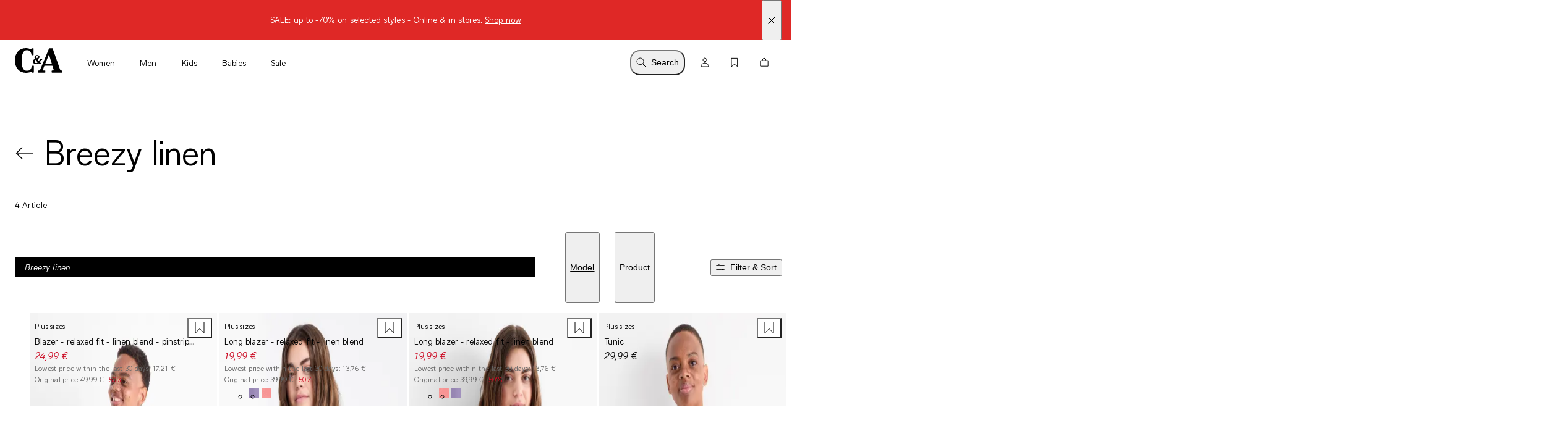

--- FILE ---
content_type: text/html; charset=utf-8
request_url: https://www.c-and-a.com/eu/en/shop/women-large-sizes-highlights-trend-linen
body_size: 65747
content:

    <!DOCTYPE html>
    <html lang="en">
      <head>
        <meta charset="utf-8">
        <meta name="viewport" content="width=device-width, initial-scale=1">
        <link rel="preload" as="font" href="/static/assets/fonts/ca-sans-variable.woff2" type="font/woff2" crossOrigin="anonymous"/><link rel="preload" as="font" href="/static/assets/fonts/ca-sans-variable-italic.woff2" type="font/woff2" crossOrigin="anonymous"/>
        <link data-rh="true" rel="canonical" href="https://www.c-and-a.com/eu/en/shop/women-large-sizes-highlights-trend-linen"/><link data-rh="true" rel="alternate" hrefLang="de-de" href="https://www.c-and-a.com/de/de/shop/damen-grosse-groessen-highlights-trend-leinen"/><link data-rh="true" rel="alternate" hrefLang="cs-cz" href="https://www.c-and-a.com/eu/cz/shop/zeny-nadmerne-velikosti-top-vyber-trend-len"/><link data-rh="true" rel="alternate" hrefLang="nl-be" href="https://www.c-and-a.com/be/nl/shop/dames-grote-maten-highlights-trend-linnen"/><link data-rh="true" rel="alternate" hrefLang="nl-nl" href="https://www.c-and-a.com/nl/nl/shop/dames-grote-maten-highlights-trend-linnen"/><link data-rh="true" rel="alternate" hrefLang="x-default" href="https://www.c-and-a.com/eu/en/shop/women-large-sizes-highlights-trend-linen"/><link data-rh="true" rel="alternate" hrefLang="fr-be" href="https://www.c-and-a.com/be/fr/shop/femme-grandes-tailles-highlights-tendance-lin"/><link data-rh="true" rel="alternate" hrefLang="fr-fr" href="https://www.c-and-a.com/fr/fr/shop/femme-grandes-tailles-highlights-tendance-lin"/><link data-rh="true" rel="alternate" hrefLang="fr-ch" href="https://www.c-and-a.com/ch/fr/shop/femme-grandes-tailles-highlights-tendance-lin"/><link data-rh="true" rel="alternate" hrefLang="de-at" href="https://www.c-and-a.com/at/de/shop/damen-grosse-groessen-highlights-trend-leinen"/><link data-rh="true" rel="alternate" hrefLang="de-ch" href="https://www.c-and-a.com/ch/de/shop/damen-grosse-groessen-highlights-trend-leinen"/><link data-rh="true" rel="alternate" hrefLang="it-it" href="https://www.c-and-a.com/it/it/shop/donna-taglie-comode-highlight-tendenza-lino"/><link data-rh="true" rel="alternate" hrefLang="it-ch" href="https://www.c-and-a.com/ch/it/shop/donna-taglie-comode-highlight-tendenza-lino"/><link data-rh="true" rel="alternate" hrefLang="pl-pl" href="https://www.c-and-a.com/pl/pl/shop/kobiety-duze-rozmiary-highlights-trend-len"/><link data-rh="true" rel="alternate" hrefLang="ro-ro" href="https://www.c-and-a.com/eu/ro/shop/femei-marimi-mari-atractiile-colectiei-in-tendinte-inul"/><link data-rh="true" rel="alternate" hrefLang="es-es" href="https://www.c-and-a.com/es/es/shop/mujer-tallas-grandes-destacados-tendencia-lino"/><link data-rh="true" rel="alternate" hrefLang="ca-es" href="https://www.c-and-a.com/es/ca/shop/dones-talles-grans-destacats-lli-lleuger"/><link data-rh="true" rel="alternate" hrefLang="en-de" href="https://www.c-and-a.com/de/de/shop/damen-grosse-groessen-highlights-trend-leinen"/>
        <link rel="preload" href="/static/main.3c48758c02ef26396bd0b7cb69d0ef08f55bd9f5.js" as="script">
        
  <script>
    try {
        const TRAFFIC_SLOTS = 10

        if (!localStorage.getItem('ab_traffic_slot') && !navigator.userAgent.includes("bot")) {
            localStorage.setItem('ab_traffic_slot', String(Math.floor(Math.random() * TRAFFIC_SLOTS) + 1));
        }
    } catch (_) {}
  </script>

        <link rel="icon" href="/static/assets/favicon.ico" sizes="any">
        <link rel="icon" href="/static/assets/favicon.svg" type="image/svg+xml">
        <meta data-rh="true" name="robots" content="index,follow, max-image-preview:large"/><meta data-rh="true" property="og:site_name" content="C&A Online Shop"/><meta data-rh="true" property="og:type" content="website"/><meta data-rh="true" property="og:locale" content="en_EU"/><meta data-rh="true" property="og:title" content="Find perfect linen clothing for big sizes | C&A online shop"/><meta data-rh="true" property="og:description" content="Discover our linen clothing in plus sizes and create your very own look ➽ top quality✔ large selection✔ now at C&A ➽ to the shop!"/><meta data-rh="true" property="og:url" content="https://www.c-and-a.com/eu/en/shop/women-large-sizes-highlights-trend-linen"/><meta data-rh="true" property="og:image" content="https://www.c-and-a.com/img/product/q_auto:good,w_1200,h_1800,c_pad/v1742998410/productimages/2237560-1-01.jpg"/><meta data-rh="true" property="og:image:type" content="image/jpeg"/><meta data-rh="true" property="og:image:width" content="1200"/><meta data-rh="true" property="og:image:height" content="1800"/><meta data-rh="true" property="og:image:alt" content="Blazer - relaxed fit - linen blend - pinstripes"/><meta data-rh="true" name="canda-appdeeplink" content="canda://shop/pop?id=1-9-28-4"/><meta data-rh="true" name="description" content="Discover our linen clothing in plus sizes and create your very own look ➽ top quality✔ large selection✔ now at C&A ➽ to the shop!"/>
        <title data-rh="true">Find perfect linen clothing for big sizes | C&A online shop</title>
        <script data-rh="true" type="application/ld+json">{"@context":"https://schema.org","@type":"BreadcrumbList","itemListElement":[{"@type":"ListItem","position":1,"name":"Women","item":"https://www.c-and-a.com/eu/en/shop/women"},{"@type":"ListItem","position":2,"name":"Large sizes","item":"https://www.c-and-a.com/eu/en/shop/women-large-sizes"},{"@type":"ListItem","position":3,"name":"Highlights","item":"https://www.c-and-a.com/eu/en/shop/women-large-sizes-highlights"},{"@type":"ListItem","position":4,"name":"Breezy linen","item":"https://www.c-and-a.com/eu/en/shop/women-large-sizes-highlights-trend-linen"}]}</script>
        <link rel="stylesheet" href="/static/main.c8475b79575f8363417c.css">
        <style data-styled="true" data-styled-version="6.1.14">.eraGkl{font-weight:var(--font-weight);font-size:var(--font-size);letter-spacing:var(--letter-spacing);line-height:var(--line-height);--font-weight:var(--tca-typography-font-weight-regular);--font-size:var(--tca-typography-font-size-200);--letter-spacing:var(--tca-typography-letter-spacing-medium);--line-height:var(--tca-typography-line-height-medium);}/*!sc*/
.dAUKCu{font-weight:var(--font-weight);font-size:var(--font-size);letter-spacing:var(--letter-spacing);line-height:var(--line-height);--font-weight:var(--tca-typography-font-weight-semilight);--font-size:var(--tca-typography-font-size-175);--letter-spacing:var(--tca-typography-letter-spacing-medium);--line-height:var(--tca-typography-line-height-medium);}/*!sc*/
.ehyntj{font-weight:var(--font-weight);font-size:var(--font-size);letter-spacing:var(--letter-spacing);line-height:var(--line-height);--font-weight:var(--tca-typography-font-weight-regular);--font-size:var(--tca-typography-font-size-150);--letter-spacing:var(--tca-typography-letter-spacing-large);--line-height:var(--tca-typography-line-height-medium);}/*!sc*/
.laWBjF{font-weight:var(--font-weight);font-size:var(--font-size);letter-spacing:var(--letter-spacing);line-height:var(--line-height);--font-weight:var(--tca-typography-font-weight-semilight);--font-size:var(--tca-typography-font-size-150);--letter-spacing:var(--tca-typography-letter-spacing-large);--line-height:var(--tca-typography-line-height-medium);}/*!sc*/
.iEgCvo{font-weight:var(--font-weight);font-size:var(--font-size);letter-spacing:var(--letter-spacing);line-height:var(--line-height);--font-weight:var(--tca-typography-font-weight-regular);--font-size:var(--tca-typography-font-size-175);--letter-spacing:var(--tca-typography-letter-spacing-medium);--line-height:var(--tca-typography-line-height-medium);}/*!sc*/
.cllqWf{font-weight:var(--font-weight);font-size:var(--font-size);letter-spacing:var(--letter-spacing);line-height:var(--line-height);--font-weight:var(--tca-typography-font-weight-semilight);--font-size:var(--tca-typography-font-size-200);--letter-spacing:var(--tca-typography-letter-spacing-medium);--line-height:var(--tca-typography-line-height-medium);}/*!sc*/
data-styled.g1[id="sc-KXCwU"]{content:"eraGkl,dAUKCu,ehyntj,laWBjF,iEgCvo,cllqWf,"}/*!sc*/
.eFTKmz{--icon-side-margin:var(--tca-spacing-100);outline:none;--underline-size:1px;--text-underline-offset:6px;pointer-events:none;display:inline-flex;cursor:pointer;justify-content:center;align-items:center;color:inherit;text-decoration:none;}/*!sc*/
.dIJDKS{--icon-side-margin:var(--tca-spacing-100);outline:none;--underline-size:1px;--text-underline-offset:6px;pointer-events:auto;display:inline-flex;cursor:pointer;justify-content:center;align-items:center;color:inherit;text-decoration:none;}/*!sc*/
data-styled.g3[id="sc-eaUbBy"]{content:"eFTKmz,dIJDKS,"}/*!sc*/
.gnpJQU{position:relative;text-decoration:underline;text-decoration-color:transparent;text-decoration-thickness:var(--underline-size);text-underline-offset:var(--text-underline-offset);transition:text-underline-offset 200ms ease-in-out,text-decoration-color 100ms ease-in-out;text-decoration-color:currentcolor;}/*!sc*/
.sc-eaUbBy:active .gnpJQU{text-decoration-color:currentcolor;text-underline-offset:var(--text-underline-offset);}/*!sc*/
.sc-eaUbBy:focus-visible .gnpJQU{outline:1px solid currentcolor;outline-offset:3px;}/*!sc*/
.sc-eaUbBy:hover .gnpJQU{text-decoration-color:currentcolor;text-underline-offset:var(--text-underline-offset);}/*!sc*/
.sc-eaUbBy:active .gnpJQU{text-decoration-color:currentcolor;text-underline-offset:3px;}/*!sc*/
.AUQVm{position:relative;text-decoration:underline;text-decoration-color:transparent;text-decoration-thickness:var(--underline-size);text-underline-offset:var(--text-underline-offset);transition:text-underline-offset 200ms ease-in-out,text-decoration-color 100ms ease-in-out;}/*!sc*/
.sc-eaUbBy:active .AUQVm{text-decoration-color:currentcolor;text-underline-offset:var(--text-underline-offset);}/*!sc*/
.sc-eaUbBy:focus-visible .AUQVm{outline:1px solid currentcolor;outline-offset:3px;}/*!sc*/
.sc-eaUbBy:hover .AUQVm{text-decoration-color:currentcolor;text-underline-offset:var(--text-underline-offset);}/*!sc*/
.sc-eaUbBy:active .AUQVm{text-decoration-color:currentcolor;text-underline-offset:3px;}/*!sc*/
.jsiqUu{position:relative;text-decoration:underline;text-decoration-color:transparent;text-decoration-thickness:var(--underline-size);text-underline-offset:var(--text-underline-offset);transition:text-underline-offset 200ms ease-in-out,text-decoration-color 100ms ease-in-out;text-decoration-color:currentcolor;}/*!sc*/
.sc-eaUbBy:active .jsiqUu{text-decoration-color:currentcolor;text-underline-offset:3px;}/*!sc*/
.sc-eaUbBy:focus-visible .jsiqUu{outline:1px solid currentcolor;outline-offset:3px;}/*!sc*/
data-styled.g4[id="sc-gaZyOd"]{content:"gnpJQU,AUQVm,jsiqUu,"}/*!sc*/
.eUBJkN{display:inline-flex;justify-content:center;align-items:center;margin-right:var(--icon-side-margin);}/*!sc*/
data-styled.g5[id="sc-dDvxFM"]{content:"eUBJkN,"}/*!sc*/
.OeOjs{display:inline;vertical-align:baseline;}/*!sc*/
data-styled.g7[id="sc-gTrWKq"]{content:"OeOjs,"}/*!sc*/
.cRMkVo{display:block;}/*!sc*/
.ijuOUk{filter:invert(1);display:block;}/*!sc*/
data-styled.g8[id="sc-kuACkN"]{content:"cRMkVo,ijuOUk,"}/*!sc*/
.gGTxVZ{cursor:pointer;text-decoration:none;color:var(--text-link-color, currentColor);}/*!sc*/
.gGTxVZ:focus-visible{outline:var(--tca-border-width-100) solid var(--tca-color-black);outline-offset:var(--tca-spacing-050);}/*!sc*/
data-styled.g9[id="sc-hWWBcw"]{content:"gGTxVZ,"}/*!sc*/
.gEsUat{cursor:pointer;text-decoration:none;color:var(--text-link-color, currentColor);}/*!sc*/
.gEsUat:focus-visible{outline:var(--tca-border-width-100) solid var(--tca-color-black);outline-offset:var(--tca-spacing-050);}/*!sc*/
data-styled.g10[id="sc-jHbxoU"]{content:"gEsUat,"}/*!sc*/
.bhARkx{--icon-side-margin:var(--tca-spacing-100);outline:none;--underline-size:1px;--text-underline-offset:6px;pointer-events:auto;display:inline-flex;cursor:pointer;justify-content:center;align-items:center;color:inherit;text-decoration:none;}/*!sc*/
data-styled.g12[id="sc-jZCRgm"]{content:"bhARkx,"}/*!sc*/
.hphIKc{position:relative;text-decoration:underline;text-decoration-color:transparent;text-decoration-thickness:var(--underline-size);text-underline-offset:var(--text-underline-offset);transition:text-underline-offset 200ms ease-in-out,text-decoration-color 100ms ease-in-out;}/*!sc*/
.sc-jZCRgm:active .hphIKc{text-decoration-color:currentcolor;text-underline-offset:var(--text-underline-offset);}/*!sc*/
.sc-jZCRgm:focus-visible .hphIKc{outline:1px solid currentcolor;outline-offset:3px;}/*!sc*/
.sc-jZCRgm:hover .hphIKc{text-decoration-color:currentcolor;text-underline-offset:var(--text-underline-offset);}/*!sc*/
.sc-jZCRgm:active .hphIKc{text-decoration-color:currentcolor;text-underline-offset:3px;}/*!sc*/
data-styled.g13[id="sc-cZztgT"]{content:"hphIKc,"}/*!sc*/
.dxOjdK{font-weight:var(--tca-typography-font-weight-semilight);font-size:var(--tca-headline-font-size, var(--tca-typography-font-size-500));letter-spacing:var(--tca-typography-letter-spacing-normal);line-height:var(--tca-typography-line-height-small);word-break:break-word;}/*!sc*/
@media (min-width: 1280px){.dxOjdK{font-size:var(--tca-headline-font-size, var(--tca-typography-font-size-700));}}/*!sc*/
data-styled.g22[id="sc-gztard"]{content:"dxOjdK,"}/*!sc*/
.kYmqwG{width:100%;display:flex;flex-direction:column;align-items:center;}/*!sc*/
.kYmqwG>p:last-child:empty{display:none;}/*!sc*/
data-styled.g24[id="sc-ekQdgj"]{content:"kYmqwG,"}/*!sc*/
.ffaNFW{text-align:center;}/*!sc*/
data-styled.g25[id="sc-fkSzgi"]{content:"ffaNFW,"}/*!sc*/
.ezIQvR{pointer-events:auto;}/*!sc*/
.ezIQvR.ezIQvR.ezIQvR{text-decoration:underline;}/*!sc*/
data-styled.g27[id="sc-hFflus"]{content:"ezIQvR,"}/*!sc*/
.geYlzK{font-size:inherit;font-weight:var(--tca-typography-font-weight-regular);}/*!sc*/
data-styled.g31[id="sc-iRXwrb"]{content:"geYlzK,"}/*!sc*/
.hXOYQO{position:absolute;width:1px;height:1px;padding:0;margin:-1px;overflow:hidden;clip:rect(0, 0, 0, 0);white-space:nowrap;border-width:0;}/*!sc*/
data-styled.g36[id="sc-dUnjic"]{content:"hXOYQO,"}/*!sc*/
.hFvmng{display:flex;align-items:center;}/*!sc*/
data-styled.g110[id="sc-dItInd"]{content:"hFvmng,"}/*!sc*/
.iyhMZK{--font-weight:var(--tca-typography-font-weight-semilight);white-space:nowrap;overflow:hidden;text-overflow:ellipsis;}/*!sc*/
data-styled.g111[id="sc-hUiJjc"]{content:"iyhMZK,"}/*!sc*/
.fKMdEE{overflow:hidden;white-space:nowrap;text-overflow:ellipsis;}/*!sc*/
.fKMdEE >:first-child{--font-weight:var(--tca-typography-font-weight-regular);}/*!sc*/
data-styled.g113[id="sc-epjKGe"]{content:"fKMdEE,"}/*!sc*/
.jORRYi{margin-top:var(--tca-spacing-100);white-space:break-spaces;}/*!sc*/
data-styled.g114[id="sc-dBXbGZ"]{content:"jORRYi,"}/*!sc*/
.bHXtmK{color:var(--tca-color-gray-600);}/*!sc*/
data-styled.g115[id="sc-hNMcCY"]{content:"bHXtmK,"}/*!sc*/
.dGSwMk{color:var(--tca-color-sale-700);}/*!sc*/
data-styled.g116[id="sc-lmtMCX"]{content:"dGSwMk,"}/*!sc*/
.hWuLEB{--size:16px;overflow:hidden;display:block;width:calc(var(--size) - var(--padding));height:calc(var(--size) - var(--padding));border-radius:0px;image-rendering:-webkit-optimize-contrast;transition:0.025s;}/*!sc*/
data-styled.g117[id="sc-eiNeaa"]{content:"hWuLEB,"}/*!sc*/
.hhrdfX{--size:16px;--border-color:transparent;--border-width:0;--background-color:var(--tca-color-white);--background-color-hover:var(--tca-color-white);--padding:0px;pointer-events:auto;cursor:pointer;display:block;background-color:var(--background-color);width:var(--size);height:var(--size);border-radius:0px;box-shadow:inset 0 0 0 var(--border-width) var(--border-color);margin-right:var(--tca-spacing-050);outline:none;}/*!sc*/
@media (hover: hover) and (pointer: fine){.hhrdfX:hover,.hhrdfX:focus-visible{--background-color:var(--background-color-hover);--padding:4px;--border-width:1px;--border-color:var(--tca-color-black);padding:2px;}}/*!sc*/
data-styled.g118[id="sc-fCMaXB"]{content:"hhrdfX,"}/*!sc*/
.cxqcGK{height:18px;display:flex;align-items:center;margin-top:var(--tca-spacing-100);}/*!sc*/
data-styled.g119[id="sc-jOBbTA"]{content:"cxqcGK,"}/*!sc*/
.dXawR{position:relative;}/*!sc*/
data-styled.g121[id="sc-bPKaLH"]{content:"dXawR,"}/*!sc*/
.ijffZr{position:relative;margin:var(--tca-spacing-100);}/*!sc*/
data-styled.g122[id="sc-dCIkRk"]{content:"ijffZr,"}/*!sc*/
.ctTncV{display:grid;margin-right:var(--tca-spacing-300);}/*!sc*/
data-styled.g123[id="sc-fGPuXZ"]{content:"ctTncV,"}/*!sc*/
.cOTpLL{margin-bottom:var(--tca-spacing-050);}/*!sc*/
data-styled.g126[id="sc-dwlElg"]{content:"cOTpLL,"}/*!sc*/
.bKHnGj{white-space:nowrap;overflow:hidden;text-overflow:ellipsis;}/*!sc*/
data-styled.g127[id="sc-fAsOrV"]{content:"bKHnGj,"}/*!sc*/
.dhPoWP{display:flex;align-items:center;}/*!sc*/
data-styled.g128[id="sc-bFVjpq"]{content:"dhPoWP,"}/*!sc*/
.ekZfjp{margin-top:0;}/*!sc*/
data-styled.g129[id="sc-dKctwf"]{content:"ekZfjp,"}/*!sc*/
.fKbhYA{--font-weight:var(--tca-typography-font-weight-semilight);font-style:italic;color:var(--tca-color-sale-700);}/*!sc*/
.eUMaPv{--font-weight:var(--tca-typography-font-weight-semilight);font-style:italic;}/*!sc*/
data-styled.g130[id="sc-eaVcev"]{content:"fKbhYA,eUMaPv,"}/*!sc*/
.hPiTDb{background:var(--tca-color-white);position:absolute;top:0;margin:var(--tca-spacing-100);right:0;}/*!sc*/
.hPiTDb:focus-visible{outline:var(--tca-border-width-100) solid var(--tca-color-black);outline-offset:var(--tca-spacing-050);}/*!sc*/
@media (min-width: 1280px){.hPiTDb:hover path{fill:var(--tca-color-black);}}/*!sc*/
data-styled.g134[id="sc-dUyvyr"]{content:"hPiTDb,"}/*!sc*/
.dEIVgq{z-index:0;position:absolute;top:0;right:0;bottom:0;left:0;width:100%;image-rendering:-webkit-optimize-contrast;}/*!sc*/
.ezFMcf{z-index:0;position:absolute;top:0;right:0;bottom:0;left:0;width:100%;image-rendering:-webkit-optimize-contrast;display:none;animation-duration:0s;}/*!sc*/
@media (hover: hover) and (pointer: fine){.sc-dDafeI:hover .ezFMcf{display:block;}}/*!sc*/
data-styled.g135[id="sc-ignwuq"]{content:"dEIVgq,ezFMcf,"}/*!sc*/
.estpEr{background-color:var(--tca-color-white);position:relative;display:grid;grid-template-rows:auto 1fr auto auto;}/*!sc*/
data-styled.g136[id="sc-kGGNHF"]{content:"estpEr,"}/*!sc*/
.gSlaWX{position:relative;aspect-ratio:2/3;background:var(--tca-color-gray-50);cursor:pointer;}/*!sc*/
data-styled.g137[id="sc-dDafeI"]{content:"gSlaWX,"}/*!sc*/
@media (min-width: 768px){.hcmpUr{position:relative;z-index:2;}}/*!sc*/
data-styled.g141[id="sc-bpGQTF"]{content:"hcmpUr,"}/*!sc*/
.dscrPd{display:contents;}/*!sc*/
data-styled.g142[id="sc-eoeYPS"]{content:"dscrPd,"}/*!sc*/
.ccxTpy{--columns:2;display:grid;gap:var(--tca-spacing-200) var(--tca-spacing-050);grid-template-columns:repeat(var(--columns), 1fr);}/*!sc*/
@media (min-width: 768px){.ccxTpy{--columns:4;}}/*!sc*/
.ccxTpy >*{overflow:hidden;}/*!sc*/
data-styled.g143[id="sc-gfa-DSH"]{content:"ccxTpy,"}/*!sc*/
.jGHWZt{margin-left:var(--grid-side-margin);margin-right:var(--grid-side-margin);--grid-side-margin:var(--tca-spacing-200);margin-left:var(--grid-side-margin);}/*!sc*/
@media (min-width: 1920px){.jGHWZt{width:calc(var(--tca-max-width-xl) - (2 * var(--tca-spacing-500)));--grid-side-margin:auto;}}/*!sc*/
data-styled.g145[id="sc-XQGgV"]{content:"jGHWZt,"}/*!sc*/
.fzRsTZ{display:grid;grid-template-columns:repeat(var(--teaser-grid-columns), 1fr);grid-template-rows:1fr;column-gap:var(--teaser-grid-column-gap);max-width:var(--tca-max-width-xl);padding:0 var(--teaser-grid-side-margin);margin:0 auto 0;--teaser-grid-columns:4;--teaser-grid-side-margin:var(--tca-spacing-200);--teaser-grid-column-gap:var(--tca-spacing-050);}/*!sc*/
@media (min-width: 768px){.fzRsTZ{--teaser-grid-side-margin:var(--tca-spacing-300);}}/*!sc*/
@media (min-width: 1280px){.fzRsTZ{--teaser-grid-columns:12;--teaser-grid-side-margin:var(--tca-spacing-300);}}/*!sc*/
@media (min-width: 1600px){.fzRsTZ{--teaser-grid-side-margin:var(--tca-spacing-500);}}/*!sc*/
data-styled.g165[id="sc-bDDFcn"]{content:"fzRsTZ,"}/*!sc*/
.bXUMAj{width:100%;}/*!sc*/
data-styled.g170[id="sc-egERhL"]{content:"bXUMAj,"}/*!sc*/
.epTfDC{--vertical-padding:var(--tca-spacing-300);list-style:none;padding-top:var(--vertical-padding);padding-bottom:var(--vertical-padding);}/*!sc*/
data-styled.g171[id="sc-istSdK"]{content:"epTfDC,"}/*!sc*/
.iRjAtq{--container-side-margin:var(--tca-spacing-200);display:inline;}/*!sc*/
.iRjAtq +:before{--side-padding:var(--tca-spacing-200);content:'/';padding-left:var(--side-padding);padding-right:var(--side-padding);font-size:var(--tca-typography-font-size-175);color:var(--tca-color-black);}/*!sc*/
.iRjAtq:first-of-type{margin-left:var(--container-side-margin);}/*!sc*/
.iRjAtq:last-of-type{margin-right:var(--container-side-margin);}/*!sc*/
@media (min-width: 768px){.iRjAtq{--container-side-margin:var(--tca-spacing-300);}}/*!sc*/
@media (min-width: 1600px){.iRjAtq{--container-side-margin:var(--tca-spacing-600);}}/*!sc*/
data-styled.g172[id="sc-kSNjqZ"]{content:"iRjAtq,"}/*!sc*/
.irJPgM{padding:var(--tca-spacing-600) 0;display:flex;flex-direction:column;gap:var(--tca-spacing-400);}/*!sc*/
@media (min-width: 1280px){.irJPgM{padding-top:var(--tca-spacing-400);justify-content:center;display:grid;max-width:518px;grid-template-columns:repeat(3, 1fr);gap:var(--tca-spacing-200);}}/*!sc*/
@media (min-width: 1600px){.irJPgM{max-width:651px;}}/*!sc*/
data-styled.g432[id="sc-kfYims"]{content:"irJPgM,"}/*!sc*/
.iKfzhP >svg{display:block;}/*!sc*/
@media (min-width: 1280px){.iKfzhP{display:none;}}/*!sc*/
data-styled.g433[id="sc-htGvkR"]{content:"iKfzhP,"}/*!sc*/
.egFtyc{display:flex;justify-content:space-between;align-items:baseline;font-size:var(--tca-typography-font-size-300);cursor:pointer;}/*!sc*/
@media (min-width: 1280px){.egFtyc{margin-top:0;justify-content:start;font-size:var(--tca-typography-font-size-150);}}/*!sc*/
data-styled.g434[id="sc-xArcm"]{content:"egFtyc,"}/*!sc*/
.gXtqJb{display:flex;flex-direction:column;gap:var(--tca-spacing-100);overflow:hidden;max-height:0;}/*!sc*/
@media (min-width: 1280px){.gXtqJb{max-height:unset;margin-top:var(--tca-spacing-200);}}/*!sc*/
data-styled.g435[id="sc-jaEnzH"]{content:"gXtqJb,"}/*!sc*/
.ecEkIG{justify-content:flex-start;}/*!sc*/
data-styled.g436[id="sc-eoFLoE"]{content:"ecEkIG,"}/*!sc*/
.dXePHt{max-width:calc(var(--tca-spacing-600) + var(--tca-spacing-100));max-height:var(--tca-spacing-400);display:block;image-rendering:-webkit-optimize-contrast;}/*!sc*/
data-styled.g438[id="sc-ijlgKy"]{content:"dXePHt,"}/*!sc*/
.eKguAh{background-color:#DF2826;color:var(--tca-color-white);display:flex;position:relative;}/*!sc*/
data-styled.g439[id="sc-fwTtIX"]{content:"eKguAh,"}/*!sc*/
.hiHvhb{width:100%;margin:var(--tca-spacing-100) var(--tca-spacing-600);font-size:var(--tca-typography-font-size-175);}/*!sc*/
data-styled.g440[id="sc-ktnbpl"]{content:"hiHvhb,"}/*!sc*/
.esDkLb{position:absolute;display:flex;align-items:center;top:0;bottom:0;right:var(--tca-spacing-200);cursor:pointer;}/*!sc*/
data-styled.g441[id="sc-hpaEbs"]{content:"esDkLb,"}/*!sc*/
.gBxhAc{display:block;}/*!sc*/
data-styled.g442[id="sc-dTlePr"]{content:"gBxhAc,"}/*!sc*/
.flbICB{position:absolute;top:var(--tca-spacing-100);left:var(--tca-spacing-200);z-index:22;background-color:var(--tca-color-black);color:var(--tca-color-white);border-color:var(--tca-color-black);padding:calc(var(--tca-spacing-150) - var(--tca-border-width-100)) calc(var(--tca-spacing-300) - var(--tca-border-width-100));transform:translateY(-200%);}/*!sc*/
.flbICB:focus-visible{transform:translateY(0%);background-color:var(--tca-color-black);outline:var(--tca-border-width-100) solid var(--tca-color-black);outline-offset:var(--tca-spacing-050);}/*!sc*/
data-styled.g448[id="sc-YjKAN"]{content:"flbICB,"}/*!sc*/
.iVGBVx{display:flex;flex-direction:column;}/*!sc*/
@media (min-width: 1280px){.iVGBVx{flex-direction:row;}}/*!sc*/
data-styled.g460[id="sc-kZaakD"]{content:"iVGBVx,"}/*!sc*/
.rNWcj{margin-bottom:var(--tca-spacing-300);}/*!sc*/
@media (min-width: 1280px){.rNWcj{margin-bottom:var(--tca-spacing-200);}}/*!sc*/
.rNWcj:last-of-type{margin-bottom:0;}/*!sc*/
@media (min-width: 1280px){.rNWcj{margin-bottom:0;margin-left:var(--tca-spacing-500);}}/*!sc*/
data-styled.g461[id="sc-hHBXSK"]{content:"rNWcj,"}/*!sc*/
.jbpiRE{--searchbar-max-width:662px;display:flex;position:relative;align-items:center;max-width:var(--searchbar-max-width);}/*!sc*/
@media (min-width: 768px){.jbpiRE{margin-left:var(--tca-spacing-800);margin-top:var(--tca-spacing-300);}}/*!sc*/
data-styled.g482[id="sc-kUCHvv"]{content:"jbpiRE,"}/*!sc*/
.iKdbhP{position:absolute;left:var(--tca-spacing-200);height:100%;display:flex;align-items:center;}/*!sc*/
data-styled.g483[id="sc-hQqkhC"]{content:"iKdbhP,"}/*!sc*/
.eKEndv{height:100%;display:flex;align-items:center;}/*!sc*/
data-styled.g484[id="sc-nQxyF"]{content:"eKEndv,"}/*!sc*/
.bVoXPr{display:flex;align-items:center;height:100%;position:absolute;right:var(--tca-spacing-200);}/*!sc*/
data-styled.g485[id="sc-iyZJJI"]{content:"bVoXPr,"}/*!sc*/
.itJZTT{border:1px solid var(--tca-color-black);padding:var(--tca-spacing-200) 0 var(--tca-spacing-200) var(--tca-spacing-600);font-size:var(--tca-typography-font-size-200);outline:none;font-family:var(--tca-typography-font-family-sans);width:100%;background-color:var(--tca-color-gray-50);}/*!sc*/
.itJZTT::-webkit-search-decoration,.itJZTT::-webkit-search-results-button,.itJZTT::-webkit-search-results-decoration,.itJZTT::-webkit-search-cancel-button{-webkit-appearance:none;}/*!sc*/
.itJZTT:invalid~.sc-iyZJJI .sc-nQxyF{display:none;}/*!sc*/
data-styled.g486[id="sc-fdkkxH"]{content:"itJZTT,"}/*!sc*/
.kDtovf{--transform:none;--transition-delay:0ms;--transition-duration:100ms;width:100%;transform:var(--transform);transition-property:transform,height;transition-duration:var(--transition-duration);transition-delay:var(--transition-delay);transition-timing-function:ease;background-color:var(--tca-color-white);z-index:var(--tca-z-index-header);}/*!sc*/
data-styled.g517[id="sc-bqpiRi"]{content:"kDtovf,"}/*!sc*/
.ksrFkj{display:flex;height:var(--cxp-elements-navbar-height);align-items:center;align-content:flex-start;background-color:var(--tca-color-white);}/*!sc*/
data-styled.g518[id="sc-ivjWgt"]{content:"ksrFkj,"}/*!sc*/
.eSypdr{flex-grow:1;}/*!sc*/
data-styled.g519[id="sc-brDnDw"]{content:"eSypdr,"}/*!sc*/
.bdcTSL{display:flex;align-items:center;justify-content:center;min-width:calc(var(--tca-spacing-400));height:calc(var(--tca-spacing-600) - var(--tca-spacing-100));border-radius:var(--tca-border-radius-400);background-color:var(--tca-color-white);margin-right:var(--tca-spacing-150);color:var(---tca-color-black);}/*!sc*/
@media (hover: hover) and (pointer: fine){.bdcTSL:hover{background-color:var(--tca-color-white);}}/*!sc*/
data-styled.g520[id="sc-cEaLNK"]{content:"bdcTSL,"}/*!sc*/
.eVZrsE{display:flex;align-items:center;justify-content:center;min-width:calc(var(--tca-spacing-400));height:calc(var(--tca-spacing-600) - var(--tca-spacing-100));border-radius:var(--tca-border-radius-400);background-color:var(--tca-color-white);margin-right:var(--tca-spacing-150);color:var(---tca-color-black);}/*!sc*/
@media (hover: hover) and (pointer: fine){.eVZrsE:hover{background-color:var(--tca-color-white);}}/*!sc*/
data-styled.g521[id="sc-eIhVUz"]{content:"eVZrsE,"}/*!sc*/
.kimZYP{display:block;margin-left:-8px;margin-right:var(--tca-spacing-050);}/*!sc*/
@media (min-width: 768px){.kimZYP{margin-right:var(--tca-spacing-100);}}/*!sc*/
@media (min-width: 1280px){.kimZYP{display:none;}}/*!sc*/
data-styled.g522[id="sc-gvggac"]{content:"kimZYP,"}/*!sc*/
.djLQZt{display:none;}/*!sc*/
@media (min-width: 1280px){.djLQZt{display:flex;}}/*!sc*/
data-styled.g523[id="sc-iznqgR"]{content:"djLQZt,"}/*!sc*/
.dbrsNj{--margin-right:var(--tca-spacing-150);display:flex;margin-right:var(--margin-right);padding:var(--tca-spacing-100);border-radius:var(--tca-border-radius-400);align-items:center;}/*!sc*/
@media (min-width: 1280px){.dbrsNj{--margin-right:var(--tca-spacing-200);}}/*!sc*/
data-styled.g524[id="sc-icdYoS"]{content:"dbrsNj,"}/*!sc*/
.jyMPZa{display:none;margin-left:var(--tca-spacing-100);}/*!sc*/
@media (min-width: 1280px){.jyMPZa{display:block;}}/*!sc*/
data-styled.g525[id="sc-kglivH"]{content:"jyMPZa,"}/*!sc*/
.jvWntN{display:grid;gap:var(--tca-spacing-050);grid-auto-flow:column;margin-right:-8px;}/*!sc*/
data-styled.g526[id="sc-DNJco"]{content:"jvWntN,"}/*!sc*/
.jkPUZo{display:flex;align-items:center;position:relative;width:var(--tca-spacing-200);}/*!sc*/
.jkPUZo svg{flex-shrink:0;}/*!sc*/
.jkPUZo .sc-eyteyi,.jkPUZo .sc-cHUTjd{position:absolute;left:calc(var(--tca-spacing-100) + var(--tca-spacing-050));bottom:calc(-1 * var(--tca-spacing-050));}/*!sc*/
data-styled.g529[id="sc-gCAoEX"]{content:"jkPUZo,"}/*!sc*/
.iZqhET{flex-grow:1;margin-right:var(--tca-spacing-300);display:none;}/*!sc*/
data-styled.g531[id="sc-lfhYjm"]{content:"iZqhET,"}/*!sc*/
.dmWgbZ{display:flex;flex-direction:row;}/*!sc*/
data-styled.g532[id="sc-cqfFXF"]{content:"dmWgbZ,"}/*!sc*/
.ESsMU{width:100%;}/*!sc*/
data-styled.g533[id="sc-gBUGTE"]{content:"ESsMU,"}/*!sc*/
.iZYayx{box-shadow:0 1px 0 0 var(--tca-color-black);}/*!sc*/
data-styled.g534[id="sc-bcaApz"]{content:"iZYayx,"}/*!sc*/
.jRFgLo{--horizontal-navbar-height:64px;--header-height:0px;--top:calc(var(--header-height) - var(--tca-border-width-100));z-index:var(--tca-z-index-filter-bar);top:var(--top);position:sticky;background-color:var(--tca-color-white);width:100%;border-top:var(--tca-border-width-100) solid var(--tca-color-black);border-bottom:var(--tca-border-width-100) solid var(--tca-color-black);transition-property:top;transition-duration:0ms;transition-timing-function:ease;box-sizing:border-box;}/*!sc*/
data-styled.g610[id="sc-iZcojm"]{content:"jRFgLo,"}/*!sc*/
.gTJqpO{margin:0 calc(-1 * var(--tca-spacing-200));overflow:hidden;}/*!sc*/
.gTJqpO:not(:only-child){border-bottom:var(--tca-border-width-100) solid var(--tca-color-black);}/*!sc*/
@media (min-width: 768px){.gTJqpO{margin:0;box-sizing:border-box;}.gTJqpO:not(:only-child){border-bottom:0;}}/*!sc*/
data-styled.g611[id="sc-gmKBhL"]{content:"gTJqpO,"}/*!sc*/
.elHLAE{--horizontal-navbar-height:64px;--grid-rows:var(--horizontal-navbar-height);--grid-gap:0;--side-padding:0;max-width:var(--tca-max-width-xl);margin:0 auto;display:grid;grid-template-columns:auto;grid-template-rows:var(--grid-rows);grid-gap:var(--grid-gap);}/*!sc*/
@media (min-width: 768px){.elHLAE{grid-template-columns:1fr auto;--grid-rows:auto;}}/*!sc*/
@media (min-width: 768px){.elHLAE .sc-gmKBhL{display:block;}}/*!sc*/
data-styled.g612[id="sc-hiDcZg"]{content:"elHLAE,"}/*!sc*/
.bBxCBB{display:grid;grid-template-columns:repeat(auto-fit, minmax(50%, 1fr));grid-gap:0;box-sizing:border-box;margin:0 calc(-1 * var(--tca-spacing-200));}/*!sc*/
@media (min-width: 768px){.bBxCBB{position:sticky;top:0;border-top:0;border-left:var(--tca-border-width-100) solid var(--tca-color-black);grid-template-columns:auto auto;margin:0;}}/*!sc*/
data-styled.g613[id="sc-ewlpXF"]{content:"bBxCBB,"}/*!sc*/
.erbFTL{--horizontal-navbar-height:64px;display:flex;justify-content:center;width:100%;min-height:var(--horizontal-navbar-height);box-sizing:border-box;}/*!sc*/
@media (min-width: 768px){.erbFTL{padding:0 var(--tca-spacing-400);}.erbFTL:only-child,.erbFTL:last-child{padding-right:var(--tca-spacing-200);}}/*!sc*/
data-styled.g614[id="sc-dhJRly"]{content:"erbFTL,"}/*!sc*/
.hEDdqw{--horizontal-navbar-height:64px;display:flex;justify-content:center;width:100%;min-height:var(--horizontal-navbar-height);align-items:center;}/*!sc*/
@media (min-width: 768px){.hEDdqw{padding:0 var(--tca-spacing-400);}.hEDdqw:only-child,.hEDdqw:last-child{padding-right:var(--tca-spacing-200);}}/*!sc*/
.hEDdqw:not(:only-child){border-left:var(--tca-border-width-100) solid var(--tca-color-black);}/*!sc*/
data-styled.g615[id="sc-vsejX"]{content:"hEDdqw,"}/*!sc*/
.xlxky{height:32px;display:flex;align-items:center;padding:0 var(--tca-spacing-200);column-gap:var(--tca-spacing-100);background-color:var(--tca-color-black);color:var(--tca-color-white);font-style:italic;pointer-events:none;}/*!sc*/
.xlxky:focus-visible{outline:var(--tca-border-width-100) solid var(--tca-color-black);outline-offset:4px;}/*!sc*/
.xlxky svg{height:var(--tca-typography-font-size-200);width:var(--tca-typography-font-size-200);}/*!sc*/
@media (min-width: 768px){.xlxky svg{height:var(--tca-typography-font-size-250);width:var(--tca-typography-font-size-250);}}/*!sc*/
data-styled.g616[id="sc-brkGbs"]{content:"xlxky,"}/*!sc*/
.cCrgpT{display:grid;grid-template-columns:1fr;grid-template-rows:1fr;column-gap:var(--tca-spacing-200);margin-left:calc(-1 * var(--tca-spacing-050) - 1px);}/*!sc*/
.cCrgpT .sc-brkGbs{margin:var(--tca-spacing-200) 0;}/*!sc*/
.cCrgpT .sc-brkGbs:first-child{margin-left:var(--tca-spacing-200);}/*!sc*/
@media (min-width: 768px){.cCrgpT .sc-brkGbs:first-child{margin-left:calc(var(--tca-spacing-050) + 1px);}}/*!sc*/
.cCrgpT .sc-brkGbs:last-child{margin-right:var(--tca-spacing-200);}/*!sc*/
.cCrgpT .sc-jZCRgm{margin-right:var(--tca-spacing-200);}/*!sc*/
.cCrgpT .sc-jZCRgm:last-of-type{margin-right:0;}/*!sc*/
data-styled.g618[id="sc-kTuGTK"]{content:"cCrgpT,"}/*!sc*/
.glEkVk{--gap:var(--tca-spacing-100);display:flex;align-items:center;}/*!sc*/
.glEkVk:focus-visible{outline:1px solid currentcolor;outline-offset:3px;}/*!sc*/
.glEkVk *+*{margin-left:var(--gap);}/*!sc*/
data-styled.g794[id="sc-iqEeRr"]{content:"glEkVk,"}/*!sc*/
.hmccuI{position:relative;width:100%;height:2px;background-color:var(--tca-color-gray-300);}/*!sc*/
data-styled.g795[id="sc-bmXwou"]{content:"hmccuI,"}/*!sc*/
.hBzxAA{position:absolute;top:0;right:0;bottom:0;left:0;width:100%;background-color:var(--tca-color-black);}/*!sc*/
data-styled.g796[id="sc-dFbVKp"]{content:"hBzxAA,"}/*!sc*/
.jjSfDy{display:flex;flex-direction:column;align-items:center;}/*!sc*/
data-styled.g797[id="sc-hQQWGo"]{content:"jjSfDy,"}/*!sc*/
.esjifZ{margin:var(--tca-spacing-300) 0;}/*!sc*/
data-styled.g798[id="sc-bUIirn"]{content:"esjifZ,"}/*!sc*/
.fXaTYV{--vertical-margin:var(--tca-spacing-600);display:grid;grid-template-columns:repeat(var(--grid-columns), 1fr);grid-template-rows:1fr;column-gap:var(--grid-column-gap);margin:var(--vertical-margin) var(--grid-side-margin);}/*!sc*/
@media (min-width: 768px){.fXaTYV{--vertical-margin:var(--tca-spacing-800);}}/*!sc*/
data-styled.g799[id="sc-ggxjnm"]{content:"fXaTYV,"}/*!sc*/
.fwfyOd{--column-start:1;--column-end:5;grid-column-start:var(--column-start);grid-column-end:var(--column-end);}/*!sc*/
@media (min-width: 768px){.fwfyOd{--column-start:2;--column-end:4;}}/*!sc*/
@media (min-width: 1280px){.fwfyOd{--column-start:4;--column-end:10;}}/*!sc*/
@media (min-width: 1600px){.fwfyOd{--column-start:5;--column-end:9;}}/*!sc*/
data-styled.g800[id="sc-jcEwBt"]{content:"fwfyOd,"}/*!sc*/
.eKpHXc{display:grid;grid-gap:var(--tca-spacing-300);grid-template-columns:auto auto;}/*!sc*/
data-styled.g801[id="sc-fYrZnA"]{content:"eKpHXc,"}/*!sc*/
.gfOMuE{max-width:var(--tca-max-width-xl);margin:0 auto;overflow-anchor:none;--grid-columns:4;--grid-side-margin:var(--tca-spacing-200);--grid-column-gap:var(--tca-spacing-200);}/*!sc*/
@media (min-width: 768px){.gfOMuE{--grid-side-margin:var(--tca-spacing-300);}}/*!sc*/
@media (min-width: 1280px){.gfOMuE{--grid-columns:12;}}/*!sc*/
@media (min-width: 1600px){.gfOMuE{--grid-side-margin:var(--tca-spacing-500);}}/*!sc*/
data-styled.g812[id="sc-dCEWby"]{content:"gfOMuE,"}/*!sc*/
.kaPIsQ{display:flex;justify-content:flex-start;align-items:center;text-align:left;}/*!sc*/
data-styled.g813[id="sc-QniZX"]{content:"kaPIsQ,"}/*!sc*/
.eGiXyC{display:flex;align-items:center;padding-right:var(--tca-spacing-200);}/*!sc*/
data-styled.g814[id="sc-jWklVo"]{content:"eGiXyC,"}/*!sc*/
.hLojbE{display:flex;align-items:center;justify-content:center;font-weight:var(--tca-typography-font-weight-semilight);font-size:var(--tca-typography-font-size-400);letter-spacing:var(--tca-typography-letter-spacing-normal);line-height:var(--tca-typography-line-height-small);}/*!sc*/
.hLojbE svg{width:1em;height:1em;}/*!sc*/
data-styled.g815[id="sc-hjSyTN"]{content:"hLojbE,"}/*!sc*/
.eWAcvB{padding:var(--tca-spacing-400) 0 var(--tca-spacing-300) 0;}/*!sc*/
@media (min-width: 768px){.eWAcvB{padding:var(--tca-spacing-600) 0 var(--tca-spacing-400) 0;}}/*!sc*/
data-styled.g816[id="sc-dwipvu"]{content:"eWAcvB,"}/*!sc*/
.JLnrj{margin-top:var(--tca-spacing-050);margin-bottom:var(--tca-spacing-400);}/*!sc*/
data-styled.g817[id="sc-JQCtT"]{content:"JLnrj,"}/*!sc*/
.eFgOSN{--button-height:48px;--button-spacing:var(--tca-spacing-200);z-index:var(--tca-z-index-overlay) - 1;position:fixed;position:sticky;pointer-events:all;top:calc(100vh - (var(--button-height) + var(--button-spacing)));display:flex;align-items:center;justify-content:center;cursor:pointer;text-decoration:none;text-align:center;width:var(--button-height);height:var(--button-height);border:1px solid var(--tca-color-black);background-color:rgba(255, 255, 255, 0.9);transition:transform 200ms ease-in;}/*!sc*/
.eFgOSN:hover{background-color:var(--tca-color-white);}/*!sc*/
.eFgOSN:active{background-color:var(--tca-color-gray-100);}/*!sc*/
@media (min-width: 768px){.eFgOSN{--button-spacing:var(--tca-spacing-300);}}/*!sc*/
data-styled.g820[id="sc-jIrvwL"]{content:"eFgOSN,"}/*!sc*/
.bJcamO{position:absolute;top:100vh;right:var(--tca-spacing-200);bottom:var(--tca-spacing-200);pointer-events:none;}/*!sc*/
@media (min-width: 768px){.bJcamO{right:var(--tca-spacing-300);bottom:var(--tca-spacing-300);}}/*!sc*/
data-styled.g821[id="sc-gqTteS"]{content:"bJcamO,"}/*!sc*/
.gRUiyp{padding-top:var(--tca-spacing-200);margin-bottom:var(--tca-spacing-600);}/*!sc*/
@media (min-width: 1280px){.gRUiyp{padding-top:var(--tca-spacing-400);margin-bottom:var(--tca-spacing-900);}}/*!sc*/
data-styled.g822[id="sc-ckbgkh"]{content:"gRUiyp,"}/*!sc*/
.jCYppw{display:grid;grid-template-columns:repeat(2, 1fr);gap:var(--tca-spacing-200);row-gap:var(--tca-spacing-400);--column-start:1;--column-end:5;grid-column-start:var(--column-start);grid-column-end:var(--column-end);align-items:start;}/*!sc*/
@media (min-width: 768px){.jCYppw{grid-template-columns:repeat(4, 1fr);--column-start:1;--column-end:-1;}}/*!sc*/
@media (min-width: 1280px){.jCYppw{--column-start:2;--column-end:12;}}/*!sc*/
data-styled.g823[id="sc-khYNrk"]{content:"jCYppw,"}/*!sc*/
.jtzvau{display:grid;gap:12px;}/*!sc*/
data-styled.g824[id="sc-jBUOQH"]{content:"jtzvau,"}/*!sc*/
.gNanxp{font-size:var(--tca-typography-font-size-250);font-weight:var(--tca-typography-font-weight-semilight);}/*!sc*/
data-styled.g825[id="sc-gkwMyO"]{content:"gNanxp,"}/*!sc*/
</style>
        
<!-- OneTrust Cookies Consent Notice PROD start for c-and-a.com -->
<script src="https://cdn.cookielaw.org/scripttemplates/otSDKStub.js" data-document-language="true" data-domain-script="66969fb7-0fe6-4600-b2d1-06a8944e6d0d"></script>
<script>
  function OptanonWrapper() {
    window.cxpOneTrustLoaded = true
    window.dispatchEvent(new Event('oneTrustLoaded'))
  }
</script>
<!-- OneTrust Cookies Consent Notice end for c-and-a.com -->

        <script>window.CANDA = window.CANDA || {}</script>
      </head>
      <body tabindex="-1">
        <div id="root"><a href="#search" class="sc-YjKAN flbICB">Skip to search</a><a href="#main" class="sc-YjKAN flbICB">Skip to main content</a><div data-testid="main-header" class="sc-cqfFXF dmWgbZ"><header aria-label="info" class="sc-bqpiRi kDtovf"><div class="sc-gBUGTE ESsMU"><div aria-hidden="true" style="opacity:0"><div data-keep-open="menu" class="sc-fwTtIX eKguAh"><div class="sc-ktnbpl hiHvhb"><div class="sc-ekQdgj kYmqwG"><p class="sc-fkSzgi ffaNFW"><span class="sc-KXCwU eraGkl sc-iRXwrb geYlzK" data-qa="Copy">SALE: up to -70% on selected styles - Online &amp; in stores. </span><a data-qa="Link" href="/eu/en/shop/sale" target="_self" class="sc-jHbxoU gEsUat sc-hFflus ezIQvR"><span class="sc-KXCwU eraGkl sc-iRXwrb geYlzK" data-qa="Copy">Shop now</span></a></p></div></div><button aria-label="Close information banner" type="button" class="sc-hpaEbs esDkLb"><svg class="inline align-baseline" width="16" height="16" viewBox="0 0 16 16" fill="none"><path d="M13.5 2.5L2.5 13.5" stroke="currentColor" stroke-miterlimit="10" stroke-linejoin="round"></path><path d="M13.5 13.5L2.5 2.5" stroke="currentColor" stroke-miterlimit="10" stroke-linejoin="round"></path></svg></button></div></div></div><div data-qa="Navigation1"></div><div class="sc-bcaApz iZYayx"><div class="sc-XQGgV jGHWZt"><nav aria-label="Primary" class="sc-ivjWgt ksrFkj"><div class="sc-gvggac kimZYP"><button type="button" aria-label="Open navigation menu" class="sc-cEaLNK bdcTSL"><svg width="16" height="16" viewBox="0 0 16 16" fill="none" class="sc-gTrWKq OeOjs"><g><path d="M0.667969 4.6665H15.3346" stroke="currentColor" stroke-miterlimit="10" stroke-linecap="square" stroke-linejoin="round"></path><path d="M0.667969 11.3335H15.3346" stroke="currentColor" stroke-miterlimit="10" stroke-linecap="square" stroke-linejoin="round"></path></g></svg></button></div><a data-qa="Link" class="sc-hWWBcw gGTxVZ" href="/" target="_self"><div class="laptop:mr-8"><svg viewBox="0 0 77 40" role="img" data-qa="Logo" focusable="false" width="77" height="40" class="w-9.5 align-middle"><title>C&amp;A Logo</title><path fill="currentColor" d="M36.74 23.15l-3.15-4.33c-.91.58-1.53 1.71-1.53 2.77 0 1.66.98 2.64 2.52 2.64.96 0 1.55-.46 2.16-1.08zm-2.07-9.16c0 .95.34 1.56.94 2.44 1.09-.58 1.62-1.38 1.62-2.47 0-.75-.38-1.49-1.18-1.49-.89 0-1.38.71-1.38 1.52zm3.37 10.61c-1.26.98-2.75 1.22-3.91 1.22-2.83 0-5.12-1.52-5.17-4.08-.04-2.24 2.05-3.8 3.77-4.32-.54-.7-1-1.51-1-2.58 0-2.48 2.13-3.69 4.37-3.69 2.22 0 3.82 1.23 3.82 3.17 0 1.7-1.7 2.75-3.24 3.43l2.13 3.17c.77-1.09 1.29-2.18 1.57-3.27.02-.09.09-.23.38-.23h3.42c.19 0 .43-.03.26.38l-.4.92c-.09.19-.21.27-.41.28h-.47c-.37 0-.51.22-.74.56 0 0-.49.8-.83 1.29-.56.79-.7 1.04-1.57 1.91 0 0 .67 1.14 2.08 1.14h.62c.1 0 .43-.04.28.34l-.42 1c-.06.15-.13.27-.41.27h-1.38c0 0-1.72.13-2.75-.91zM59.87 25.52l-4.64-15.32-6.16 15.32h10.8zm17.13 11.4v2.19c0 .36-.24.58-.58.58h-16.27c-.36 0-.59-.24-.59-.57v-2.2c0-.35.24-.57.59-.57l1.34-.03c1.05-.03 1.32-.53 1.33-1.01.01-.22-.03-.43-.07-.59-.11-.43-.45-1.47-.45-1.47 0 0-.95-3.05-1.55-4.71h-12.89l-2.15 5.29c-.23.56-.33.98-.33 1.32 0 1.11 1.07 1.17 2.07 1.19l1.23.01c.34 0 .58.21.58.57v2.19c0 .35-.22.58-.58.58h-11.01c-.35 0-.58-.21-.58-.58v-2.19c0-.35.22-.57.58-.57l.37-.01c0 0 1.18.04 1.85-.29.67-.34.93-.75 1.22-1.45l14.15-33.83c.15-.38.43-.5.75-.5h4.52c.37 0 .61.18.73.5 1.28 3.67 11.8 33.67 11.81 33.68.5 1.42 1 1.89 2.66 1.89l.69.01c.35 0 .58.22.58.57zM30.72 29.12v9.99c0 .35-.22.58-.57.58h-2.3c-.23 0-.41-.06-.55-.37-.13-.29-.38-.65-.91-.65-1.28 0-3.55 1.33-8.63 1.33-11.5 0-17.76-9.51-17.76-19.92 0-12.33 7.5-20.08 17.7-20.08 3.23 0 5.04.65 6.12 1.09.86.41 1.25.66 1.82.66.78 0 1.02-.44 1.29-1.03.16-.34.27-.45.56-.45h2.29c.34 0 .58.22.57.58v10.01c.01.35-.21.58-.57.58h-2.24c-.32 0-.5-.13-.58-.53-.86-4.7-2.54-7.54-7.81-7.54-6.65 0-8.25 10.25-8.25 15.31 0 7.7.87 17.99 8.53 17.99 5.54 0 7.19-3.14 7.89-7.63.09-.43.37-.5.57-.5h2.26c.33 0 .57.21.57.58z"></path></svg></div><span class="sc-dUnjic hXOYQO">Return to home page</span></a><div id="search-bar-wrapper" class="sc-lfhYjm iZqhET"><div class="sc-kUCHvv jbpiRE"><input placeholder="What are you looking for?" required="" type="search" maxLength="512" class="sc-fdkkxH itJZTT"/><div aria-hidden="true" class="sc-hQqkhC iKdbhP"><svg width="24" height="24" viewBox="0 0 24 24" fill="none" stroke="currentColor" stroke-miterlimit="10" stroke-linecap="square" stroke-linejoin="round" class="sc-gTrWKq OeOjs"><path d="M22 22L16 16"></path><path d="M10 18C14.4183 18 18 14.4183 18 10C18 5.58172 14.4183 2 10 2C5.58172 2 2 5.58172 2 10C2 14.4183 5.58172 18 10 18Z"></path></svg></div><div class="sc-iyZJJI bVoXPr"><button type="button" aria-label="Delete term" class="sc-nQxyF eKEndv"><svg width="24" height="24" viewBox="0 0 24 24" fill="none" stroke="currentColor"><circle cx="12" cy="12" r="10.5"></circle><path d="M16 8.1416L8 16.1416"></path><path d="M16 16.1416L8 8.1416"></path></svg></button></div></div></div><div style="display:block"><div class="sc-iznqgR djLQZt"><div class="sc-kZaakD iVGBVx"><div class="sc-hHBXSK rNWcj"><a data-qa="TextLink" class="sc-hWWBcw gGTxVZ sc-jZCRgm bhARkx sc-hAbtsP hBAxzZ" href="/eu/en/shop/women" target="_self"><span class="sc-KXCwU dAUKCu sc-cZztgT hphIKc" data-qa="Copy">Women</span></a></div><div class="sc-hHBXSK rNWcj"><a data-qa="TextLink" class="sc-hWWBcw gGTxVZ sc-jZCRgm bhARkx sc-hAbtsP hBAxzZ" href="/eu/en/shop/men" target="_self"><span class="sc-KXCwU dAUKCu sc-cZztgT hphIKc" data-qa="Copy">Men</span></a></div><div class="sc-hHBXSK rNWcj"><a data-qa="TextLink" class="sc-hWWBcw gGTxVZ sc-jZCRgm bhARkx sc-hAbtsP hBAxzZ" href="/eu/en/shop/kids" target="_self"><span class="sc-KXCwU dAUKCu sc-cZztgT hphIKc" data-qa="Copy">Kids</span></a></div><div class="sc-hHBXSK rNWcj"><a data-qa="TextLink" class="sc-hWWBcw gGTxVZ sc-jZCRgm bhARkx sc-hAbtsP hBAxzZ" href="/eu/en/shop/babies" target="_self"><span class="sc-KXCwU dAUKCu sc-cZztgT hphIKc" data-qa="Copy">Babies</span></a></div><div class="sc-hHBXSK rNWcj"><a data-qa="TextLink" class="sc-hWWBcw gGTxVZ sc-jZCRgm bhARkx sc-hAbtsP hBAxzZ" href="/eu/en/shop/sale" target="_self"><span class="sc-KXCwU dAUKCu sc-cZztgT hphIKc" data-qa="Copy">Sale</span></a></div></div></div></div><div class="sc-brDnDw eSypdr"></div><button type="button" aria-label="Search" id="search" aria-expanded="false" aria-controls="search-bar-wrapper" class="sc-icdYoS dbrsNj"><svg width="16" height="16" viewBox="0 0 16 16" aria-hidden="true" stroke="currentColor" stroke-miterlimit="10" stroke-linejoin="round" fill="none" class="sc-gTrWKq OeOjs"><g><path d="M14.668 14.6665L10.668 10.6665" stroke-linecap="square"></path><path d="M6.5 12C9.53757 12 12 9.53757 12 6.5C12 3.46243 9.53757 1 6.5 1C3.46243 1 1 3.46243 1 6.5C1 9.53757 3.46243 12 6.5 12Z" stroke-linecap="round"></path></g></svg><span class="sc-KXCwU dAUKCu sc-kglivH jyMPZa" data-qa="Copy">Search</span></button><div class="sc-DNJco jvWntN"><a data-qa="HeaderAccountButton" aria-label="Open My Account Menu" class="sc-hWWBcw gGTxVZ sc-eIhVUz eVZrsE" href="/eu/en/shop/account" target="_self"><span class="sc-gCAoEX jkPUZo"><svg width="16" height="16" viewBox="0 0 16 16" fill="none" stroke="currentColor" stroke-linecap="round" aria-hidden="true" class="sc-gTrWKq OeOjs"><path d="M8 7C9.65685 7 11 5.65685 11 4C11 2.34315 9.65685 1 8 1C6.34315 1 5 2.34315 5 4C5 5.65685 6.34315 7 8 7Z" stroke-linejoin="round"></path><path d="M8 9C4.68615 9 2 11.6862 2 15H14C14 11.6862 11.3138 9 8 9Z"></path></svg></span></a><a data-qa="HeaderWishlistButton" aria-label="Open Wishlist" class="sc-hWWBcw gGTxVZ sc-eIhVUz eVZrsE" href="/eu/en/shop/wishlist" target="_self"><span class="sc-gCAoEX jkPUZo"><svg width="16" height="16" viewBox="0 0 16 16" fill="none" aria-hidden="true" class="sc-gTrWKq OeOjs"><g><path d="M3.3333 1.3333H12.6666V14.7566L8 10.8678 3.3333 14.7566Z" stroke="currentColor" stroke-miterlimit="10" stroke-linecap="round"></path></g></svg></span></a><a data-qa="HeaderBasketButton" aria-label="Open Shopping Cart" class="sc-hWWBcw gGTxVZ sc-eIhVUz eVZrsE" href="/eu/en/shop/basket" target="_self"><span class="sc-gCAoEX jkPUZo"><svg width="16" height="16" viewBox="0 0 16 16" fill="none" aria-hidden="true" class="sc-gTrWKq OeOjs"><g><path d="M14.1654 14.1665H1.83203V5.1665H14.1654V14.1665Z" stroke="currentColor" stroke-miterlimit="10"></path><path d="M5.33203 4.66683V4.00016C5.33203 2.5274 6.52594 1.3335 7.9987 1.3335V1.3335C9.47146 1.3335 10.6654 2.5274 10.6654 4.00016V4.66683" stroke="currentColor"></path></g></svg></span></a></div></nav></div></div><div data-qa="Navigation2"></div></header></div><div style="position:fixed;top:0;left:0;right:0;z-index:21"><div data-keep-open="menu" class="sc-fwTtIX eKguAh"><div class="sc-ktnbpl hiHvhb"><div class="sc-ekQdgj kYmqwG"><p class="sc-fkSzgi ffaNFW"><span class="sc-KXCwU eraGkl sc-iRXwrb geYlzK" data-qa="Copy">SALE: up to -70% on selected styles - Online &amp; in stores. </span><a data-qa="Link" href="/eu/en/shop/sale" target="_self" class="sc-jHbxoU gEsUat sc-hFflus ezIQvR"><span class="sc-KXCwU eraGkl sc-iRXwrb geYlzK" data-qa="Copy">Shop now</span></a></p></div></div><button aria-label="Close information banner" type="button" class="sc-hpaEbs esDkLb"><svg class="inline align-baseline" width="16" height="16" viewBox="0 0 16 16" fill="none"><path d="M13.5 2.5L2.5 13.5" stroke="currentColor" stroke-miterlimit="10" stroke-linejoin="round"></path><path d="M13.5 13.5L2.5 2.5" stroke="currentColor" stroke-miterlimit="10" stroke-linejoin="round"></path></svg></button></div></div><main id="main"><div class="sc-XQGgV jGHWZt"><div class="sc-dCEWby gfOMuE sc-dwipvu eWAcvB"><div data-qa="CategoryHeadline" class="sc-QniZX kaPIsQ"><a data-qa="Link" aria-label="Return to last page" class="sc-hWWBcw gGTxVZ sc-jWklVo eGiXyC" href="/eu/en/shop/women-large-sizes-highlights" target="_self"><div aria-hidden="true" class="sc-hjSyTN hLojbE"><svg class="align-baseline" width="24" height="24" viewBox="0 0 24 24" fill="none"><path d="M22 12H2" stroke="currentColor" stroke-miterlimit="10"></path><path d="M9 5L2 12L9 19" stroke="currentColor" stroke-miterlimit="10"></path></svg></div></a><h1 data-qa="Headline" class="sc-gztard dxOjdK">Breezy linen</h1></div><span class="sc-KXCwU dAUKCu sc-JQCtT JLnrj" data-qa="Copy">4<!-- --> <!-- -->Article</span></div></div><div class="sc-iZcojm jRFgLo"><div class="sc-XQGgV jGHWZt"><div data-qa="ListBar" class="sc-hiDcZg elHLAE"><div class="sc-gmKBhL gTJqpO"><div data-qa="ListNavigation" class="sc-kTuGTK cCrgpT"><div class="relative w-full overflow-hidden" data-qa="ContentCarousel"><div style="transform:translateX(-100%)" class="delay-200 pointer-events-none absolute inset-0 z-10 flex transition-transform duration-100 ease-linear right-auto"><button class="pointer-events-auto tablet:flex hidden w-12 cursor-pointer items-center justify-center bg-white" type="button"><span class="flex items-center justify-center opacity-0 transition-opacity duration-150"><svg width="16" height="16" viewBox="0 0 16 16" fill="none" class="sc-gTrWKq OeOjs"><path d="M11 15l-7-7 7-7" stroke="currentColor"></path></svg><span class="sr-only">carousel.left</span></span></button><div class="pointer-events-none tablet:w-6 w-12 bg-gradient-to-l from-transparent to-white"></div></div><div class="relative z-0 flex justify-start overflow-y-hidden overflow-x-hidden scrollbar-hidden overscroll-x-none"><div class="inline-flex whitespace-nowrap"><a data-qa="Link" class="sc-hWWBcw gGTxVZ sc-brkGbs xlxky" href="/eu/en/shop/women-large-sizes-highlights-trend-linen" target="_self"><span data-qa="Copy" class="sc-KXCwU dAUKCu">Breezy linen</span></a></div></div><div style="transform:translateX(100%)" class="delay-200 pointer-events-none absolute inset-0 z-10 flex transition-transform duration-100 ease-linear left-auto"><div class="pointer-events-none tablet:w-6 w-12 bg-gradient-to-r from-transparent to-white"></div><button class="pointer-events-auto tablet:flex hidden w-12 cursor-pointer items-center justify-center bg-white" type="button"><span class="flex items-center justify-center opacity-0 transition-opacity duration-150"><svg width="16" height="16" viewBox="0 0 16 16" fill="none" class="sc-gTrWKq OeOjs"><path d="M5 1l7 7-7 7" stroke="currentColor"></path></svg><span class="sr-only">carousel.right</span></span></button></div></div></div></div><div class="sc-ewlpXF bBxCBB"><div data-qa="NavigationBar" class="sc-dhJRly erbFTL"><div class="sc-fYrZnA eKpHXc"><button data-qa="TextLink" type="button" class="sc-eaUbBy eFTKmz"><span class="sc-KXCwU dAUKCu sc-gaZyOd gnpJQU" data-qa="Copy">Model</span></button><button data-qa="TextLink" type="button" class="sc-eaUbBy dIJDKS"><span class="sc-KXCwU dAUKCu sc-gaZyOd AUQVm" data-qa="Copy">Product</span></button></div></div><div data-qa="FilterBar" class="sc-vsejX hEDdqw"><button class="sc-iqEeRr glEkVk"><svg width="16" height="16" viewBox="0 0 16 16" fill="none" class="sc-gTrWKq OeOjs"><g><rect x="9.8335" y="10.4998" width="1.66667" height="1.66667" stroke="currentColor"></rect><rect x="4.5" y="3.83325" width="1.66667" height="1.66667" stroke="currentColor"></rect><path d="M4.00016 4.66675H1.3335" stroke="currentColor"></path><path d="M14.6665 4.66675H6.6665" stroke="currentColor"></path><path d="M9.3335 11.3333H1.3335" stroke="currentColor"></path><path d="M14.6667 11.3333H12" stroke="currentColor"></path></g></svg><span data-qa="Copy" class="sc-KXCwU dAUKCu">Filter &amp; Sort<!-- --> </span></button></div></div></div></div></div><div><div class="sc-dCEWby gfOMuE"><ul data-qa="ListProductTiles" class="sc-gfa-DSH ccxTpy"><li data-qa="ProductTile" class="sc-kGGNHF estpEr"><a tabindex="-1" data-qa="Link" aria-hidden="true" class="sc-hWWBcw gGTxVZ" href="/eu/en/shop/blazer-relaxed-fit-linen-blend-pinstripes-2237560/1" target="_self"><div class="sc-dDafeI gSlaWX"><picture><source media="(min-width: 1600px)" srcSet="https://www.c-and-a.com/img/product/q_auto:good,b_rgb:FAFAFA,c_scale,w_478/v1742998410/productimages/2237560-1-01.jpg 1x, https://www.c-and-a.com/img/product/q_auto:good,b_rgb:FAFAFA,c_scale,w_478,dpr_2/v1742998410/productimages/2237560-1-01.jpg 2x"/><source media="(min-width: 1280px)" srcSet="https://www.c-and-a.com/img/product/q_auto:good,b_rgb:FAFAFA,c_scale,w_386/v1742998410/productimages/2237560-1-01.jpg 1x, https://www.c-and-a.com/img/product/q_auto:good,b_rgb:FAFAFA,c_scale,w_386,dpr_2/v1742998410/productimages/2237560-1-01.jpg 2x"/><source media="(min-width: 768px)" srcSet="https://www.c-and-a.com/img/product/q_auto:good,b_rgb:FAFAFA,c_scale,w_314/v1742998410/productimages/2237560-1-01.jpg 1x, https://www.c-and-a.com/img/product/q_auto:good,b_rgb:FAFAFA,c_scale,w_314,dpr_2/v1742998410/productimages/2237560-1-01.jpg 2x"/><source media="(min-width: 375px)" srcSet="https://www.c-and-a.com/img/product/q_auto:good,b_rgb:FAFAFA,c_scale,w_376/v1742998410/productimages/2237560-1-01.jpg 1x, https://www.c-and-a.com/img/product/q_auto:good,b_rgb:FAFAFA,c_scale,w_376,dpr_2/v1742998410/productimages/2237560-1-01.jpg 2x"/><source srcSet="https://www.c-and-a.com/img/product/q_auto:good,b_rgb:FAFAFA,c_scale,w_262/v1742998410/productimages/2237560-1-01.jpg 1x, https://www.c-and-a.com/img/product/q_auto:good,b_rgb:FAFAFA,c_scale,w_262,dpr_2/v1742998410/productimages/2237560-1-01.jpg 2x"/><img src="https://www.c-and-a.com/img/product/q_auto:good,b_rgb:FAFAFA,c_scale,w_262/v1742998410/productimages/2237560-1-01.jpg" loading="lazy" alt="Blazer - relaxed fit - linen blend - pinstripes" width="478" height="717" class="sc-kuACkN cRMkVo sc-ignwuq dEIVgq" aria-hidden="true"/></picture><picture><source media="(min-width: 1600px)" srcSet="https://www.c-and-a.com/img/product/q_auto:good,b_rgb:FAFAFA,c_scale,w_478/v1740465428/productimages/2237560-1-08.jpg 1x, https://www.c-and-a.com/img/product/q_auto:good,b_rgb:FAFAFA,c_scale,w_478,dpr_2/v1740465428/productimages/2237560-1-08.jpg 2x"/><source media="(min-width: 1280px)" srcSet="https://www.c-and-a.com/img/product/q_auto:good,b_rgb:FAFAFA,c_scale,w_386/v1740465428/productimages/2237560-1-08.jpg 1x, https://www.c-and-a.com/img/product/q_auto:good,b_rgb:FAFAFA,c_scale,w_386,dpr_2/v1740465428/productimages/2237560-1-08.jpg 2x"/><source media="(min-width: 768px)" srcSet="https://www.c-and-a.com/img/product/q_auto:good,b_rgb:FAFAFA,c_scale,w_314/v1740465428/productimages/2237560-1-08.jpg 1x, https://www.c-and-a.com/img/product/q_auto:good,b_rgb:FAFAFA,c_scale,w_314,dpr_2/v1740465428/productimages/2237560-1-08.jpg 2x"/><source media="(min-width: 375px)" srcSet="https://www.c-and-a.com/img/product/q_auto:good,b_rgb:FAFAFA,c_scale,w_376/v1740465428/productimages/2237560-1-08.jpg 1x, https://www.c-and-a.com/img/product/q_auto:good,b_rgb:FAFAFA,c_scale,w_376,dpr_2/v1740465428/productimages/2237560-1-08.jpg 2x"/><source srcSet="https://www.c-and-a.com/img/product/q_auto:good,b_rgb:FAFAFA,c_scale,w_262/v1740465428/productimages/2237560-1-08.jpg 1x, https://www.c-and-a.com/img/product/q_auto:good,b_rgb:FAFAFA,c_scale,w_262,dpr_2/v1740465428/productimages/2237560-1-08.jpg 2x"/><img src="https://www.c-and-a.com/img/product/q_auto:good,b_rgb:FAFAFA,c_scale,w_262/v1740465428/productimages/2237560-1-08.jpg" loading="lazy" alt="Blazer - relaxed fit - linen blend - pinstripes" width="478" height="717" class="sc-kuACkN cRMkVo sc-ignwuq ezFMcf" aria-hidden="true"/></picture></div></a><div class="relative"><div class="sc-bPKaLH dXawR"><div class="sc-dCIkRk ijffZr"><div class="sc-fGPuXZ ctTncV"><div class="sc-dItInd hFvmng sc-dwlElg cOTpLL"><div class="sc-epjKGe fKMdEE"><span class="sc-KXCwU ehyntj sc-hUiJjc iyhMZK" data-qa="Copy">Plus sizes</span></div></div><a data-qa="Link" class="sc-hWWBcw gGTxVZ sc-eoeYPS dscrPd" href="/eu/en/shop/blazer-relaxed-fit-linen-blend-pinstripes-2237560/1" target="_self"><div class="sc-KXCwU dAUKCu sc-fAsOrV bKHnGj" data-qa="ProductName">Blazer - relaxed fit - linen blend - pinstripes</div><div class="sc-bFVjpq dhPoWP"><div class="sc-KXCwU eraGkl sc-eaVcev fKbhYA" data-qa="ProductPrice">24,99 €</div></div><div class="sc-dBXbGZ jORRYi sc-dKctwf ekZfjp"><div class="sc-KXCwU laWBjF sc-hNMcCY bHXtmK" data-qa="Copy"><div><div>Lowest price within the last 30 days: <span>17,21 €</span></div><div>Original price <span>49,99 €</span><span class="sc-lmtMCX dGSwMk"> -50%</span></div></div></div></div></a></div></div></div><button type="button" aria-label="Add to Wishlist: {productName}" class="sc-dUyvyr hPiTDb"><svg width="24" height="24" viewBox="0 0 24 24" aria-hidden="true" class="sc-gTrWKq OeOjs"><path d="M19 21.5l-7-7.2-7 7.2v-18h14v18z" stroke="currentColor" stroke-width="1" fill="none"></path></svg></button></div></li><li data-qa="ProductTile" class="sc-kGGNHF estpEr"><a tabindex="-1" data-qa="Link" aria-hidden="true" class="sc-hWWBcw gGTxVZ" href="/eu/en/shop/long-blazer-relaxed-fit-linen-blend-2233267/2" target="_self"><div class="sc-dDafeI gSlaWX"><picture><source media="(min-width: 1600px)" srcSet="https://www.c-and-a.com/img/product/q_auto:good,b_rgb:FAFAFA,c_scale,w_478/v1741787992/productimages/2233267-2-01.jpg 1x, https://www.c-and-a.com/img/product/q_auto:good,b_rgb:FAFAFA,c_scale,w_478,dpr_2/v1741787992/productimages/2233267-2-01.jpg 2x"/><source media="(min-width: 1280px)" srcSet="https://www.c-and-a.com/img/product/q_auto:good,b_rgb:FAFAFA,c_scale,w_386/v1741787992/productimages/2233267-2-01.jpg 1x, https://www.c-and-a.com/img/product/q_auto:good,b_rgb:FAFAFA,c_scale,w_386,dpr_2/v1741787992/productimages/2233267-2-01.jpg 2x"/><source media="(min-width: 768px)" srcSet="https://www.c-and-a.com/img/product/q_auto:good,b_rgb:FAFAFA,c_scale,w_314/v1741787992/productimages/2233267-2-01.jpg 1x, https://www.c-and-a.com/img/product/q_auto:good,b_rgb:FAFAFA,c_scale,w_314,dpr_2/v1741787992/productimages/2233267-2-01.jpg 2x"/><source media="(min-width: 375px)" srcSet="https://www.c-and-a.com/img/product/q_auto:good,b_rgb:FAFAFA,c_scale,w_376/v1741787992/productimages/2233267-2-01.jpg 1x, https://www.c-and-a.com/img/product/q_auto:good,b_rgb:FAFAFA,c_scale,w_376,dpr_2/v1741787992/productimages/2233267-2-01.jpg 2x"/><source srcSet="https://www.c-and-a.com/img/product/q_auto:good,b_rgb:FAFAFA,c_scale,w_262/v1741787992/productimages/2233267-2-01.jpg 1x, https://www.c-and-a.com/img/product/q_auto:good,b_rgb:FAFAFA,c_scale,w_262,dpr_2/v1741787992/productimages/2233267-2-01.jpg 2x"/><img src="https://www.c-and-a.com/img/product/q_auto:good,b_rgb:FAFAFA,c_scale,w_262/v1741787992/productimages/2233267-2-01.jpg" loading="lazy" alt="Long blazer - relaxed fit - linen blend" width="478" height="717" class="sc-kuACkN cRMkVo sc-ignwuq dEIVgq" aria-hidden="true"/></picture><picture><source media="(min-width: 1600px)" srcSet="https://www.c-and-a.com/img/product/q_auto:good,b_rgb:FAFAFA,c_scale,w_478/v1740461435/productimages/2233267-2-08.jpg 1x, https://www.c-and-a.com/img/product/q_auto:good,b_rgb:FAFAFA,c_scale,w_478,dpr_2/v1740461435/productimages/2233267-2-08.jpg 2x"/><source media="(min-width: 1280px)" srcSet="https://www.c-and-a.com/img/product/q_auto:good,b_rgb:FAFAFA,c_scale,w_386/v1740461435/productimages/2233267-2-08.jpg 1x, https://www.c-and-a.com/img/product/q_auto:good,b_rgb:FAFAFA,c_scale,w_386,dpr_2/v1740461435/productimages/2233267-2-08.jpg 2x"/><source media="(min-width: 768px)" srcSet="https://www.c-and-a.com/img/product/q_auto:good,b_rgb:FAFAFA,c_scale,w_314/v1740461435/productimages/2233267-2-08.jpg 1x, https://www.c-and-a.com/img/product/q_auto:good,b_rgb:FAFAFA,c_scale,w_314,dpr_2/v1740461435/productimages/2233267-2-08.jpg 2x"/><source media="(min-width: 375px)" srcSet="https://www.c-and-a.com/img/product/q_auto:good,b_rgb:FAFAFA,c_scale,w_376/v1740461435/productimages/2233267-2-08.jpg 1x, https://www.c-and-a.com/img/product/q_auto:good,b_rgb:FAFAFA,c_scale,w_376,dpr_2/v1740461435/productimages/2233267-2-08.jpg 2x"/><source srcSet="https://www.c-and-a.com/img/product/q_auto:good,b_rgb:FAFAFA,c_scale,w_262/v1740461435/productimages/2233267-2-08.jpg 1x, https://www.c-and-a.com/img/product/q_auto:good,b_rgb:FAFAFA,c_scale,w_262,dpr_2/v1740461435/productimages/2233267-2-08.jpg 2x"/><img src="https://www.c-and-a.com/img/product/q_auto:good,b_rgb:FAFAFA,c_scale,w_262/v1740461435/productimages/2233267-2-08.jpg" loading="lazy" alt="Long blazer - relaxed fit - linen blend" width="478" height="717" class="sc-kuACkN cRMkVo sc-ignwuq ezFMcf" aria-hidden="true"/></picture></div></a><div class="relative"><div class="sc-bPKaLH dXawR"><div class="sc-dCIkRk ijffZr"><div class="sc-fGPuXZ ctTncV"><div class="sc-dItInd hFvmng sc-dwlElg cOTpLL"><div class="sc-epjKGe fKMdEE"><span class="sc-KXCwU ehyntj sc-hUiJjc iyhMZK" data-qa="Copy">Plus sizes</span></div></div><a data-qa="Link" class="sc-hWWBcw gGTxVZ sc-eoeYPS dscrPd" href="/eu/en/shop/long-blazer-relaxed-fit-linen-blend-2233267/2" target="_self"><div class="sc-KXCwU dAUKCu sc-fAsOrV bKHnGj" data-qa="ProductName">Long blazer - relaxed fit - linen blend</div><div class="sc-bFVjpq dhPoWP"><div class="sc-KXCwU eraGkl sc-eaVcev fKbhYA" data-qa="ProductPrice">19,99 €</div></div><div class="sc-dBXbGZ jORRYi sc-dKctwf ekZfjp"><div class="sc-KXCwU laWBjF sc-hNMcCY bHXtmK" data-qa="Copy"><div><div>Lowest price within the last 30 days: <span>13,76 €</span></div><div>Original price <span>39,99 €</span><span class="sc-lmtMCX dGSwMk"> -50%</span></div></div></div></div></a></div><ul aria-label="Color" class="sc-jOBbTA cxqcGK sc-bpGQTF hcmpUr"><li><a data-qa="ColorSwatch" aria-label="violet" class="sc-hWWBcw gGTxVZ sc-fCMaXB hhrdfX" href="/eu/en/shop/long-blazer-relaxed-fit-linen-blend-2233267/2" target="_self"><picture><source srcSet="https://www.c-and-a.com/img/product/q_auto:good,c_scale,w_16/v1740461438/productimages/2233267-2-00.jpg 1x, https://www.c-and-a.com/img/product/q_auto:good,c_scale,w_16,dpr_2/v1740461438/productimages/2233267-2-00.jpg 2x"/><img src="https://www.c-and-a.com/img/product/q_auto:good,c_scale,w_16/v1740461438/productimages/2233267-2-00.jpg" loading="lazy" alt="violet" width="40" height="40" class="sc-kuACkN cRMkVo sc-eiNeaa hWuLEB"/></picture></a></li><li><a data-qa="ColorSwatch" aria-label="rose-melange" class="sc-hWWBcw gGTxVZ sc-fCMaXB hhrdfX" href="/eu/en/shop/long-blazer-relaxed-fit-linen-blend-2233267/1" target="_self"><picture><source srcSet="https://www.c-and-a.com/img/product/q_auto:good,c_scale,w_16/v1738917189/productimages/2233267-1-00.jpg 1x, https://www.c-and-a.com/img/product/q_auto:good,c_scale,w_16,dpr_2/v1738917189/productimages/2233267-1-00.jpg 2x"/><img src="https://www.c-and-a.com/img/product/q_auto:good,c_scale,w_16/v1738917189/productimages/2233267-1-00.jpg" loading="lazy" alt="rose-melange" width="40" height="40" class="sc-kuACkN cRMkVo sc-eiNeaa hWuLEB"/></picture></a></li></ul></div></div><button type="button" aria-label="Add to Wishlist: {productName}" class="sc-dUyvyr hPiTDb"><svg width="24" height="24" viewBox="0 0 24 24" aria-hidden="true" class="sc-gTrWKq OeOjs"><path d="M19 21.5l-7-7.2-7 7.2v-18h14v18z" stroke="currentColor" stroke-width="1" fill="none"></path></svg></button></div></li><li data-qa="ProductTile" class="sc-kGGNHF estpEr"><a tabindex="-1" data-qa="Link" aria-hidden="true" class="sc-hWWBcw gGTxVZ" href="/eu/en/shop/long-blazer-relaxed-fit-linen-blend-2233267/1" target="_self"><div class="sc-dDafeI gSlaWX"><picture><source media="(min-width: 1600px)" srcSet="https://www.c-and-a.com/img/product/q_auto:good,b_rgb:FAFAFA,c_scale,w_478/v1741788039/productimages/2233267-1-01.jpg 1x, https://www.c-and-a.com/img/product/q_auto:good,b_rgb:FAFAFA,c_scale,w_478,dpr_2/v1741788039/productimages/2233267-1-01.jpg 2x"/><source media="(min-width: 1280px)" srcSet="https://www.c-and-a.com/img/product/q_auto:good,b_rgb:FAFAFA,c_scale,w_386/v1741788039/productimages/2233267-1-01.jpg 1x, https://www.c-and-a.com/img/product/q_auto:good,b_rgb:FAFAFA,c_scale,w_386,dpr_2/v1741788039/productimages/2233267-1-01.jpg 2x"/><source media="(min-width: 768px)" srcSet="https://www.c-and-a.com/img/product/q_auto:good,b_rgb:FAFAFA,c_scale,w_314/v1741788039/productimages/2233267-1-01.jpg 1x, https://www.c-and-a.com/img/product/q_auto:good,b_rgb:FAFAFA,c_scale,w_314,dpr_2/v1741788039/productimages/2233267-1-01.jpg 2x"/><source media="(min-width: 375px)" srcSet="https://www.c-and-a.com/img/product/q_auto:good,b_rgb:FAFAFA,c_scale,w_376/v1741788039/productimages/2233267-1-01.jpg 1x, https://www.c-and-a.com/img/product/q_auto:good,b_rgb:FAFAFA,c_scale,w_376,dpr_2/v1741788039/productimages/2233267-1-01.jpg 2x"/><source srcSet="https://www.c-and-a.com/img/product/q_auto:good,b_rgb:FAFAFA,c_scale,w_262/v1741788039/productimages/2233267-1-01.jpg 1x, https://www.c-and-a.com/img/product/q_auto:good,b_rgb:FAFAFA,c_scale,w_262,dpr_2/v1741788039/productimages/2233267-1-01.jpg 2x"/><img src="https://www.c-and-a.com/img/product/q_auto:good,b_rgb:FAFAFA,c_scale,w_262/v1741788039/productimages/2233267-1-01.jpg" loading="lazy" alt="Long blazer - relaxed fit - linen blend" width="478" height="717" class="sc-kuACkN cRMkVo sc-ignwuq dEIVgq" aria-hidden="true"/></picture><picture><source media="(min-width: 1600px)" srcSet="https://www.c-and-a.com/img/product/q_auto:good,b_rgb:FAFAFA,c_scale,w_478/v1738917192/productimages/2233267-1-08.jpg 1x, https://www.c-and-a.com/img/product/q_auto:good,b_rgb:FAFAFA,c_scale,w_478,dpr_2/v1738917192/productimages/2233267-1-08.jpg 2x"/><source media="(min-width: 1280px)" srcSet="https://www.c-and-a.com/img/product/q_auto:good,b_rgb:FAFAFA,c_scale,w_386/v1738917192/productimages/2233267-1-08.jpg 1x, https://www.c-and-a.com/img/product/q_auto:good,b_rgb:FAFAFA,c_scale,w_386,dpr_2/v1738917192/productimages/2233267-1-08.jpg 2x"/><source media="(min-width: 768px)" srcSet="https://www.c-and-a.com/img/product/q_auto:good,b_rgb:FAFAFA,c_scale,w_314/v1738917192/productimages/2233267-1-08.jpg 1x, https://www.c-and-a.com/img/product/q_auto:good,b_rgb:FAFAFA,c_scale,w_314,dpr_2/v1738917192/productimages/2233267-1-08.jpg 2x"/><source media="(min-width: 375px)" srcSet="https://www.c-and-a.com/img/product/q_auto:good,b_rgb:FAFAFA,c_scale,w_376/v1738917192/productimages/2233267-1-08.jpg 1x, https://www.c-and-a.com/img/product/q_auto:good,b_rgb:FAFAFA,c_scale,w_376,dpr_2/v1738917192/productimages/2233267-1-08.jpg 2x"/><source srcSet="https://www.c-and-a.com/img/product/q_auto:good,b_rgb:FAFAFA,c_scale,w_262/v1738917192/productimages/2233267-1-08.jpg 1x, https://www.c-and-a.com/img/product/q_auto:good,b_rgb:FAFAFA,c_scale,w_262,dpr_2/v1738917192/productimages/2233267-1-08.jpg 2x"/><img src="https://www.c-and-a.com/img/product/q_auto:good,b_rgb:FAFAFA,c_scale,w_262/v1738917192/productimages/2233267-1-08.jpg" loading="lazy" alt="Long blazer - relaxed fit - linen blend" width="478" height="717" class="sc-kuACkN cRMkVo sc-ignwuq ezFMcf" aria-hidden="true"/></picture></div></a><div class="relative"><div class="sc-bPKaLH dXawR"><div class="sc-dCIkRk ijffZr"><div class="sc-fGPuXZ ctTncV"><div class="sc-dItInd hFvmng sc-dwlElg cOTpLL"><div class="sc-epjKGe fKMdEE"><span class="sc-KXCwU ehyntj sc-hUiJjc iyhMZK" data-qa="Copy">Plus sizes</span></div></div><a data-qa="Link" class="sc-hWWBcw gGTxVZ sc-eoeYPS dscrPd" href="/eu/en/shop/long-blazer-relaxed-fit-linen-blend-2233267/1" target="_self"><div class="sc-KXCwU dAUKCu sc-fAsOrV bKHnGj" data-qa="ProductName">Long blazer - relaxed fit - linen blend</div><div class="sc-bFVjpq dhPoWP"><div class="sc-KXCwU eraGkl sc-eaVcev fKbhYA" data-qa="ProductPrice">19,99 €</div></div><div class="sc-dBXbGZ jORRYi sc-dKctwf ekZfjp"><div class="sc-KXCwU laWBjF sc-hNMcCY bHXtmK" data-qa="Copy"><div><div>Lowest price within the last 30 days: <span>13,76 €</span></div><div>Original price <span>39,99 €</span><span class="sc-lmtMCX dGSwMk"> -50%</span></div></div></div></div></a></div><ul aria-label="Color" class="sc-jOBbTA cxqcGK sc-bpGQTF hcmpUr"><li><a data-qa="ColorSwatch" aria-label="rose-melange" class="sc-hWWBcw gGTxVZ sc-fCMaXB hhrdfX" href="/eu/en/shop/long-blazer-relaxed-fit-linen-blend-2233267/1" target="_self"><picture><source srcSet="https://www.c-and-a.com/img/product/q_auto:good,c_scale,w_16/v1738917189/productimages/2233267-1-00.jpg 1x, https://www.c-and-a.com/img/product/q_auto:good,c_scale,w_16,dpr_2/v1738917189/productimages/2233267-1-00.jpg 2x"/><img src="https://www.c-and-a.com/img/product/q_auto:good,c_scale,w_16/v1738917189/productimages/2233267-1-00.jpg" loading="lazy" alt="rose-melange" width="40" height="40" class="sc-kuACkN cRMkVo sc-eiNeaa hWuLEB"/></picture></a></li><li><a data-qa="ColorSwatch" aria-label="violet" class="sc-hWWBcw gGTxVZ sc-fCMaXB hhrdfX" href="/eu/en/shop/long-blazer-relaxed-fit-linen-blend-2233267/2" target="_self"><picture><source srcSet="https://www.c-and-a.com/img/product/q_auto:good,c_scale,w_16/v1740461438/productimages/2233267-2-00.jpg 1x, https://www.c-and-a.com/img/product/q_auto:good,c_scale,w_16,dpr_2/v1740461438/productimages/2233267-2-00.jpg 2x"/><img src="https://www.c-and-a.com/img/product/q_auto:good,c_scale,w_16/v1740461438/productimages/2233267-2-00.jpg" loading="lazy" alt="violet" width="40" height="40" class="sc-kuACkN cRMkVo sc-eiNeaa hWuLEB"/></picture></a></li></ul></div></div><button type="button" aria-label="Add to Wishlist: {productName}" class="sc-dUyvyr hPiTDb"><svg width="24" height="24" viewBox="0 0 24 24" aria-hidden="true" class="sc-gTrWKq OeOjs"><path d="M19 21.5l-7-7.2-7 7.2v-18h14v18z" stroke="currentColor" stroke-width="1" fill="none"></path></svg></button></div></li><li data-qa="ProductTile" class="sc-kGGNHF estpEr"><a tabindex="-1" data-qa="Link" aria-hidden="true" class="sc-hWWBcw gGTxVZ" href="/eu/en/shop/tunic-2225834/1" target="_self"><div class="sc-dDafeI gSlaWX"><picture><source media="(min-width: 1600px)" srcSet="https://www.c-and-a.com/img/product/q_auto:good,b_rgb:FAFAFA,c_scale,w_478/v1728460599/productimages/2225834-1-01.jpg 1x, https://www.c-and-a.com/img/product/q_auto:good,b_rgb:FAFAFA,c_scale,w_478,dpr_2/v1728460599/productimages/2225834-1-01.jpg 2x"/><source media="(min-width: 1280px)" srcSet="https://www.c-and-a.com/img/product/q_auto:good,b_rgb:FAFAFA,c_scale,w_386/v1728460599/productimages/2225834-1-01.jpg 1x, https://www.c-and-a.com/img/product/q_auto:good,b_rgb:FAFAFA,c_scale,w_386,dpr_2/v1728460599/productimages/2225834-1-01.jpg 2x"/><source media="(min-width: 768px)" srcSet="https://www.c-and-a.com/img/product/q_auto:good,b_rgb:FAFAFA,c_scale,w_314/v1728460599/productimages/2225834-1-01.jpg 1x, https://www.c-and-a.com/img/product/q_auto:good,b_rgb:FAFAFA,c_scale,w_314,dpr_2/v1728460599/productimages/2225834-1-01.jpg 2x"/><source media="(min-width: 375px)" srcSet="https://www.c-and-a.com/img/product/q_auto:good,b_rgb:FAFAFA,c_scale,w_376/v1728460599/productimages/2225834-1-01.jpg 1x, https://www.c-and-a.com/img/product/q_auto:good,b_rgb:FAFAFA,c_scale,w_376,dpr_2/v1728460599/productimages/2225834-1-01.jpg 2x"/><source srcSet="https://www.c-and-a.com/img/product/q_auto:good,b_rgb:FAFAFA,c_scale,w_262/v1728460599/productimages/2225834-1-01.jpg 1x, https://www.c-and-a.com/img/product/q_auto:good,b_rgb:FAFAFA,c_scale,w_262,dpr_2/v1728460599/productimages/2225834-1-01.jpg 2x"/><img src="https://www.c-and-a.com/img/product/q_auto:good,b_rgb:FAFAFA,c_scale,w_262/v1728460599/productimages/2225834-1-01.jpg" loading="lazy" alt="Tunic" width="478" height="717" class="sc-kuACkN cRMkVo sc-ignwuq dEIVgq" aria-hidden="true"/></picture><picture><source media="(min-width: 1600px)" srcSet="https://www.c-and-a.com/img/product/q_auto:good,b_rgb:FAFAFA,c_scale,w_478/v1727183436/productimages/2225834-1-08.jpg 1x, https://www.c-and-a.com/img/product/q_auto:good,b_rgb:FAFAFA,c_scale,w_478,dpr_2/v1727183436/productimages/2225834-1-08.jpg 2x"/><source media="(min-width: 1280px)" srcSet="https://www.c-and-a.com/img/product/q_auto:good,b_rgb:FAFAFA,c_scale,w_386/v1727183436/productimages/2225834-1-08.jpg 1x, https://www.c-and-a.com/img/product/q_auto:good,b_rgb:FAFAFA,c_scale,w_386,dpr_2/v1727183436/productimages/2225834-1-08.jpg 2x"/><source media="(min-width: 768px)" srcSet="https://www.c-and-a.com/img/product/q_auto:good,b_rgb:FAFAFA,c_scale,w_314/v1727183436/productimages/2225834-1-08.jpg 1x, https://www.c-and-a.com/img/product/q_auto:good,b_rgb:FAFAFA,c_scale,w_314,dpr_2/v1727183436/productimages/2225834-1-08.jpg 2x"/><source media="(min-width: 375px)" srcSet="https://www.c-and-a.com/img/product/q_auto:good,b_rgb:FAFAFA,c_scale,w_376/v1727183436/productimages/2225834-1-08.jpg 1x, https://www.c-and-a.com/img/product/q_auto:good,b_rgb:FAFAFA,c_scale,w_376,dpr_2/v1727183436/productimages/2225834-1-08.jpg 2x"/><source srcSet="https://www.c-and-a.com/img/product/q_auto:good,b_rgb:FAFAFA,c_scale,w_262/v1727183436/productimages/2225834-1-08.jpg 1x, https://www.c-and-a.com/img/product/q_auto:good,b_rgb:FAFAFA,c_scale,w_262,dpr_2/v1727183436/productimages/2225834-1-08.jpg 2x"/><img src="https://www.c-and-a.com/img/product/q_auto:good,b_rgb:FAFAFA,c_scale,w_262/v1727183436/productimages/2225834-1-08.jpg" loading="lazy" alt="Tunic" width="478" height="717" class="sc-kuACkN cRMkVo sc-ignwuq ezFMcf" aria-hidden="true"/></picture></div></a><div class="relative"><div class="sc-bPKaLH dXawR"><div class="sc-dCIkRk ijffZr"><div class="sc-fGPuXZ ctTncV"><div class="sc-dItInd hFvmng sc-dwlElg cOTpLL"><div class="sc-epjKGe fKMdEE"><span class="sc-KXCwU ehyntj sc-hUiJjc iyhMZK" data-qa="Copy">Plus sizes</span></div></div><a data-qa="Link" class="sc-hWWBcw gGTxVZ sc-eoeYPS dscrPd" href="/eu/en/shop/tunic-2225834/1" target="_self"><div class="sc-KXCwU dAUKCu sc-fAsOrV bKHnGj" data-qa="ProductName">Tunic</div><div class="sc-bFVjpq dhPoWP"><div class="sc-KXCwU eraGkl sc-eaVcev eUMaPv" data-qa="ProductPrice">29,99 €</div></div></a></div></div></div><button type="button" aria-label="Add to Wishlist: {productName}" class="sc-dUyvyr hPiTDb"><svg width="24" height="24" viewBox="0 0 24 24" aria-hidden="true" class="sc-gTrWKq OeOjs"><path d="M19 21.5l-7-7.2-7 7.2v-18h14v18z" stroke="currentColor" stroke-width="1" fill="none"></path></svg></button></div></li></ul><div aria-label="product list pagination" data-qa="ListFooter" class="sc-ggxjnm fXaTYV"><div class="sc-hQQWGo jjSfDy sc-jcEwBt fwfyOd"><div data-qa="Copy" class="sc-KXCwU iEgCvo">4 from 4 articles seen</div><div class="sc-bmXwou hmccuI sc-bUIirn esjifZ" data-qa="ProgressBar"><div class="sc-dFbVKp hBzxAA"></div></div></div></div></div></div><div class="sc-egERhL bXUMAj"><div class="relative w-full overflow-hidden" data-qa="ContentCarousel"><div style="transform:translateX(-100%)" class="delay-200 pointer-events-none absolute inset-0 z-10 flex transition-transform duration-100 ease-linear right-auto"><button class="pointer-events-auto tablet:flex hidden w-12 cursor-pointer items-center justify-center bg-white" type="button"><span class="flex items-center justify-center opacity-0 transition-opacity duration-150"><svg width="16" height="16" viewBox="0 0 16 16" fill="none" class="sc-gTrWKq OeOjs"><path d="M11 15l-7-7 7-7" stroke="currentColor"></path></svg><span class="sr-only">carousel.left</span></span></button><div class="pointer-events-none tablet:w-6 w-12 bg-gradient-to-l from-transparent to-white"></div></div><div class="relative z-0 flex justify-center overflow-y-hidden overflow-x-hidden scrollbar-hidden overscroll-x-none"><div class="inline-flex whitespace-nowrap"><ul class="sc-istSdK epTfDC"><li class="sc-kSNjqZ iRjAtq"><a data-qa="TextLink" class="sc-hWWBcw gGTxVZ sc-jZCRgm bhARkx" href="/eu/en/shop/women" target="_self"><span class="sc-KXCwU dAUKCu sc-cZztgT hphIKc" data-qa="Copy">Women</span></a></li><li class="sc-kSNjqZ iRjAtq"><a data-qa="TextLink" class="sc-hWWBcw gGTxVZ sc-jZCRgm bhARkx" href="/eu/en/shop/women-large-sizes" target="_self"><span class="sc-KXCwU dAUKCu sc-cZztgT hphIKc" data-qa="Copy">Large sizes</span></a></li><li class="sc-kSNjqZ iRjAtq"><a data-qa="TextLink" class="sc-hWWBcw gGTxVZ sc-jZCRgm bhARkx" href="/eu/en/shop/women-large-sizes-highlights" target="_self"><span class="sc-KXCwU dAUKCu sc-cZztgT hphIKc" data-qa="Copy">Highlights</span></a></li><li class="sc-kSNjqZ iRjAtq"><span data-qa="Copy" class="sc-KXCwU dAUKCu">Breezy linen</span></li></ul></div></div><div style="transform:translateX(100%)" class="delay-200 pointer-events-none absolute inset-0 z-10 flex transition-transform duration-100 ease-linear left-auto"><div class="pointer-events-none tablet:w-6 w-12 bg-gradient-to-r from-transparent to-white"></div><button class="pointer-events-auto tablet:flex hidden w-12 cursor-pointer items-center justify-center bg-white" type="button"><span class="flex items-center justify-center opacity-0 transition-opacity duration-150"><svg width="16" height="16" viewBox="0 0 16 16" fill="none" class="sc-gTrWKq OeOjs"><path d="M5 1l7 7-7 7" stroke="currentColor"></path></svg><span class="sr-only">carousel.right</span></span></button></div></div></div><section class="sc-bDDFcn fzRsTZ sc-ckbgkh gRUiyp"><div class="sc-khYNrk jCYppw"><div class="sc-jBUOQH jtzvau"><div class="sc-gkwMyO gNanxp">Trending pieces</div><ul><li><a data-qa="TextLink" href="/eu/en/shop/women-clothing-jeans" class="sc-jZCRgm bhARkx"><span class="sc-KXCwU dAUKCu sc-cZztgT hphIKc" data-qa="Copy">Women Jeans</span></a></li><li><a data-qa="TextLink" href="/eu/en/shop/trend-preppy-style" class="sc-jZCRgm bhARkx"><span class="sc-KXCwU dAUKCu sc-cZztgT hphIKc" data-qa="Copy">Style Preppy</span></a></li><li><a data-qa="TextLink" href="/eu/en/shop/trend-trouser-suits" class="sc-jZCRgm bhARkx"><span class="sc-KXCwU dAUKCu sc-cZztgT hphIKc" data-qa="Copy">Pantsuits</span></a></li><li><a data-qa="TextLink" href="/eu/en/shop/trend-leopard-pattern" class="sc-jZCRgm bhARkx"><span class="sc-KXCwU dAUKCu sc-cZztgT hphIKc" data-qa="Copy">Leopard pattern</span></a></li><li><a data-qa="TextLink" href="/eu/en/shop/women-clothing-trousers" class="sc-jZCRgm bhARkx"><span class="sc-KXCwU dAUKCu sc-cZztgT hphIKc" data-qa="Copy">Trousers</span></a></li><li><a data-qa="TextLink" href="/eu/en/shop/trend-trench-coat" class="sc-jZCRgm bhARkx"><span class="sc-KXCwU dAUKCu sc-cZztgT hphIKc" data-qa="Copy">Trench coat</span></a></li><li><a data-qa="TextLink" href="/eu/en/shop/women-clothing-shirts-tops-t-shirts?facets=SearchColour%3AWhite&amp;subseo=" class="sc-jZCRgm bhARkx"><span class="sc-KXCwU dAUKCu sc-cZztgT hphIKc" data-qa="Copy">White T-shirts women</span></a></li><li><a data-qa="TextLink" href="/eu/en/shop/women-clothing-shirts-tops-t-shirts?facets=SearchColour%3ABlack&amp;subseo=" class="sc-jZCRgm bhARkx"><span class="sc-KXCwU dAUKCu sc-cZztgT hphIKc" data-qa="Copy">Black T-shirts Women</span></a></li><li><a data-qa="TextLink" href="/eu/en/shop/women-clothing-sportswear" class="sc-jZCRgm bhARkx"><span class="sc-KXCwU dAUKCu sc-cZztgT hphIKc" data-qa="Copy">Women’s sportswear</span></a></li><li><a data-qa="TextLink" href="/eu/en/shop/women-clothing-sportswear-yoga" class="sc-jZCRgm bhARkx"><span class="sc-KXCwU dAUKCu sc-cZztgT hphIKc" data-qa="Copy">Yoga</span></a></li></ul></div><div class="sc-jBUOQH jtzvau"><div class="sc-gkwMyO gNanxp">Seasonal favorites</div><ul><li><a data-qa="TextLink" href="/eu/en/shop/women-clothing-outerwear-winterjackets" class="sc-jZCRgm bhARkx"><span class="sc-KXCwU dAUKCu sc-cZztgT hphIKc" data-qa="Copy">Winter jackets</span></a></li><li><a data-qa="TextLink" href="/eu/en/shop/women-clothing-jumpers-cardigans" class="sc-jZCRgm bhARkx"><span class="sc-KXCwU dAUKCu sc-cZztgT hphIKc" data-qa="Copy">Jumpers &amp; Cardigans</span></a></li><li><a data-qa="TextLink" href="/eu/en/shop/women-clothing-jackets-quilted-jackets" class="sc-jZCRgm bhARkx"><span class="sc-KXCwU dAUKCu sc-cZztgT hphIKc" data-qa="Copy">Quilted jackets</span></a></li><li><a data-qa="TextLink" href="/eu/en/shop/trend-turtleneck" class="sc-jZCRgm bhARkx"><span class="sc-KXCwU dAUKCu sc-cZztgT hphIKc" data-qa="Copy">Turtleneck</span></a></li><li><a data-qa="TextLink" href="/eu/en/shop/women-clothing-nightwear-pyjamas" class="sc-jZCRgm bhARkx"><span class="sc-KXCwU dAUKCu sc-cZztgT hphIKc" data-qa="Copy">Pyjamas</span></a></li><li><a data-qa="TextLink" href="/eu/en/shop/trend-belted-coats" class="sc-jZCRgm bhARkx"><span class="sc-KXCwU dAUKCu sc-cZztgT hphIKc" data-qa="Copy">Belted coats</span></a></li><li><a data-qa="TextLink" href="/eu/en/shop/trend-fleece-jackets" class="sc-jZCRgm bhARkx"><span class="sc-KXCwU dAUKCu sc-cZztgT hphIKc" data-qa="Copy">Fleece jackets</span></a></li><li><a data-qa="TextLink" href="/eu/en/shop/women-clothing-jackets?facets=SeasonIndicatorNumber%3AAutumn%2520%252F%2520Winter&amp;subseo=" class="sc-jZCRgm bhARkx"><span class="sc-KXCwU dAUKCu sc-cZztgT hphIKc" data-qa="Copy">Women&#x27;s autumn jackets</span></a></li></ul></div><div class="sc-jBUOQH jtzvau"><div class="sc-gkwMyO gNanxp">Alltime Musthaves</div><ul><li><a data-qa="TextLink" href="/eu/en/shop/women-clothing-socks-tights" class="sc-jZCRgm bhARkx"><span class="sc-KXCwU dAUKCu sc-cZztgT hphIKc" data-qa="Copy">Socks &amp; Tights</span></a></li><li><a data-qa="TextLink" href="/eu/en/shop/women-clothing-underwear" class="sc-jZCRgm bhARkx"><span class="sc-KXCwU dAUKCu sc-cZztgT hphIKc" data-qa="Copy">Underwear</span></a></li><li><a data-qa="TextLink" href="/eu/en/shop/women-accessories" class="sc-jZCRgm bhARkx"><span class="sc-KXCwU dAUKCu sc-cZztgT hphIKc" data-qa="Copy">Accessories to complete</span></a></li><li><a data-qa="TextLink" href="/eu/en/shop/trend-knitwear" class="sc-jZCRgm bhARkx"><span class="sc-KXCwU dAUKCu sc-cZztgT hphIKc" data-qa="Copy">Knitwear clothes</span></a></li><li><a data-qa="TextLink" href="/eu/en/shop/women-clothing-shirts-tops-longsleeves" class="sc-jZCRgm bhARkx"><span class="sc-KXCwU dAUKCu sc-cZztgT hphIKc" data-qa="Copy">Long-sleeved t-shirts</span></a></li><li><a data-qa="TextLink" href="/eu/en/shop/trend-shoes" class="sc-jZCRgm bhARkx"><span class="sc-KXCwU dAUKCu sc-cZztgT hphIKc" data-qa="Copy">Shoes</span></a></li><li><a data-qa="TextLink" href="/eu/en/shop/women-clothing-jumpers-cardigans-slipover" class="sc-jZCRgm bhARkx"><span class="sc-KXCwU dAUKCu sc-cZztgT hphIKc" data-qa="Copy">Slipovers</span></a></li><li><a data-qa="TextLink" href="/eu/en/shop/women-clothing-underwear-bras-tops" class="sc-jZCRgm bhARkx"><span class="sc-KXCwU dAUKCu sc-cZztgT hphIKc" data-qa="Copy">Bras</span></a></li><li><a data-qa="TextLink" href="/eu/en/shop/trend-palazzo-pants" class="sc-jZCRgm bhARkx"><span class="sc-KXCwU dAUKCu sc-cZztgT hphIKc" data-qa="Copy">Palazzo pants</span></a></li><li><a data-qa="TextLink" href="/eu/en/shop/women-clothing-dresses-jumpsuits?facets=SearchColour%3ABlack&amp;subseo=" class="sc-jZCRgm bhARkx"><span class="sc-KXCwU dAUKCu sc-cZztgT hphIKc" data-qa="Copy">Black dresses</span></a></li></ul></div><div class="sc-jBUOQH jtzvau"><div class="sc-gkwMyO gNanxp">Warm and cozy</div><ul><li><a data-qa="TextLink" href="/eu/en/shop/women-clothing-cashmere" class="sc-jZCRgm bhARkx"><span class="sc-KXCwU dAUKCu sc-cZztgT hphIKc" data-qa="Copy">Cashmere</span></a></li><li><a data-qa="TextLink" href="/eu/en/shop/trend-hoodie?facets=SearchGender%3AWomen&amp;subseo=" class="sc-jZCRgm bhARkx"><span class="sc-KXCwU dAUKCu sc-cZztgT hphIKc" data-qa="Copy">Hoodies Women</span></a></li><li><a data-qa="TextLink" href="/eu/en/shop/women-clothing-jumpers-cardigans-jumpers?facets=SearchColour%3ABlue&amp;subseo=" class="sc-jZCRgm bhARkx"><span class="sc-KXCwU dAUKCu sc-cZztgT hphIKc" data-qa="Copy">Blue sweaters women</span></a></li><li><a data-qa="TextLink" href="/eu/en/shop/women-clothing-jumpers-cardigans-jumpers?facets=SearchColour%3AGreen&amp;subseo=" class="sc-jZCRgm bhARkx"><span class="sc-KXCwU dAUKCu sc-cZztgT hphIKc" data-qa="Copy">Green sweaters women</span></a></li><li><a data-qa="TextLink" href="/eu/en/shop/women-clothing-jumpers-cardigans-jumpers?facets=SearchColour%3ARed&amp;subseo=" class="sc-jZCRgm bhARkx"><span class="sc-KXCwU dAUKCu sc-cZztgT hphIKc" data-qa="Copy">Red sweaters women</span></a></li><li><a data-qa="TextLink" href="/eu/en/shop/women-clothing-jumpers-cardigans-jumpers?facets=SearchColour%3ABeige&amp;subseo=" class="sc-jZCRgm bhARkx"><span class="sc-KXCwU dAUKCu sc-cZztgT hphIKc" data-qa="Copy">Beige sweater women</span></a></li><li><a data-qa="TextLink" href="/eu/en/shop/women-clothing-jumpers-cardigans-jumpers?facets=SearchColour%3ABlack&amp;subseo=" class="sc-jZCRgm bhARkx"><span class="sc-KXCwU dAUKCu sc-cZztgT hphIKc" data-qa="Copy">Black sweaters women</span></a></li><li><a data-qa="TextLink" href="/eu/en/shop/women-accessories-hats-caps" class="sc-jZCRgm bhARkx"><span class="sc-KXCwU dAUKCu sc-cZztgT hphIKc" data-qa="Copy">Hats &amp; Caps Women</span></a></li><li><a data-qa="TextLink" href="/eu/en/shop/women-accessories-scarves-neckerchiefs" class="sc-jZCRgm bhARkx"><span class="sc-KXCwU dAUKCu sc-cZztgT hphIKc" data-qa="Copy">Scarves &amp; Neckerchiefs Women</span></a></li></ul></div></div></section><div class="sc-gqTteS bJcamO"><button aria-label="To top" data-qa="BackToTopButton" class="sc-jIrvwL eFgOSN"><svg width="24" height="24" viewBox="0 0 24 24" fill="none" class="sc-gTrWKq OeOjs"><path d="M12.5 2C12.5 1.72 12.28 1.5 12 1.5 11.72 1.5 11.5 1.72 11.5 2H12.5ZM12.5 22 12.5 2H11.5L11.5 22H12.5Z" fill="currentColor"></path><path d="M5 9L12 2L19 9" stroke="currentColor" stroke-miterlimit="10"></path></svg></button></div><div data-testid="promotional-teaser-wrapper"></div></main><footer data-testid="main-footer" class="relative bg-black laptop:pt-0 pt-49 tablet:pt-89.5 text-white"><div class="absolute top-0 right-0 h-49 tablet:h-89.5 tablet:w-84 w-46 *:h-auto *:w-full"><svg width="184" height="196" fill="none" viewBox="0 0 184 196"><path fill="#fff" fill-rule="evenodd" d="M184 61.793c-.254.455-.4.904-.486 1.283-4.376 17.768-12.798 35.513-25.224 53.214l-34.26-51.64c24.896-11.011 52.22-28.203 52.22-55.829 0-3.051-.239-5.994-.704-8.821h-42.795c.079.979.117 1.965.117 2.95 0 17.702-8.51 30.839-25.989 40.21-9.648-14.267-15.052-24.303-15.052-39.788 0-1.138.06-2.264.177-3.372H46.897c-1.524 5.275-2.346 11.043-2.346 17.306 0 17.436 7.438 30.528 15.992 42.004C33.022 67.773-.647 93.206.01 129.56.82 171.365 37.572 196 83.186 196c18.53 0 42.594-3.833 62.787-19.85 11.692 11.965 28.912 14.478 38.027 14.921v-37.387c-4.148-3.953-6.174-7.442-6.174-7.442a302.216 302.216 0 006.174-6.426V61.793zm-58.854 90.874l-50.645-70.56C59.799 91.5 49.91 109.91 49.91 127.146c0 27.094 15.708 43.089 40.45 43.089 15.402 0 24.831-7.488 34.785-17.568z" clip-rule="evenodd"></path></svg></div><div class="sc-XQGgV jGHWZt"><div class="flex laptop:min-h-89.5 flex-col laptop:pr-84"><div class="sc-kfYims irJPgM"><div><div class="sc-xArcm egFtyc">Contact<div class="sc-htGvkR iKfzhP"><svg width="16" height="16" viewBox="0 0 16 16" class="sc-gTrWKq OeOjs"><path stroke="currentColor" d="M8 1.333v13.334M14.667 8H1.333"></path></svg></div></div><div class="sc-jaEnzH gXtqJb"><a data-qa="TextLink" class="sc-hWWBcw gGTxVZ sc-jZCRgm bhARkx sc-eoFLoE ecEkIG" href="/eu/en/shop/service/feedback" target="_self"><span class="sc-KXCwU cllqWf sc-cZztgT hphIKc" data-qa="Copy">Contact &amp; feedback</span></a><a data-qa="TextLink" class="sc-hWWBcw gGTxVZ sc-jZCRgm bhARkx sc-eoFLoE ecEkIG" href="/eu/en/shop/service/reporting-of-illegal-content" target="_self"><span class="sc-KXCwU cllqWf sc-cZztgT hphIKc" data-qa="Copy">Reporting of illegal content</span></a></div></div><div><div class="sc-xArcm egFtyc">Help<div class="sc-htGvkR iKfzhP"><svg width="16" height="16" viewBox="0 0 16 16" class="sc-gTrWKq OeOjs"><path stroke="currentColor" d="M8 1.333v13.334M14.667 8H1.333"></path></svg></div></div><div class="sc-jaEnzH gXtqJb"><a data-qa="TextLink" class="sc-hWWBcw gGTxVZ sc-jZCRgm bhARkx sc-eoFLoE ecEkIG" href="/eu/en/shop/service/faq" target="_self"><span class="sc-KXCwU cllqWf sc-cZztgT hphIKc" data-qa="Copy">FAQ</span></a><a data-qa="TextLink" class="sc-hWWBcw gGTxVZ sc-jZCRgm bhARkx sc-eoFLoE ecEkIG" href="/eu/en/shop/service/delivery" target="_self"><span class="sc-KXCwU cllqWf sc-cZztgT hphIKc" data-qa="Copy">Delivery</span></a><a data-qa="TextLink" class="sc-hWWBcw gGTxVZ sc-jZCRgm bhARkx sc-eoFLoE ecEkIG" href="/eu/en/shop/service/payment-vouchers/payment" target="_self"><span class="sc-KXCwU cllqWf sc-cZztgT hphIKc" data-qa="Copy">Payment</span></a><a data-qa="TextLink" class="sc-hWWBcw gGTxVZ sc-jZCRgm bhARkx sc-eoFLoE ecEkIG" href="/eu/en/shop/service/returns-complaints/return" target="_self"><span class="sc-KXCwU cllqWf sc-cZztgT hphIKc" data-qa="Copy">Returns</span></a><a data-qa="TextLink" class="sc-hWWBcw gGTxVZ sc-jZCRgm bhARkx sc-eoFLoE ecEkIG" href="/eu/en/shop/service/returns-complaints/complaint" target="_self"><span class="sc-KXCwU cllqWf sc-cZztgT hphIKc" data-qa="Copy">Complaints</span></a><a data-qa="TextLink" class="sc-hWWBcw gGTxVZ sc-jZCRgm bhARkx sc-eoFLoE ecEkIG" href="/eu/en/shop/service/products-stock/availability" target="_self"><span class="sc-KXCwU cllqWf sc-cZztgT hphIKc" data-qa="Copy">Availability</span></a><a data-qa="TextLink" class="sc-hWWBcw gGTxVZ sc-jZCRgm bhARkx sc-eoFLoE ecEkIG" href="/eu/en/shop/service/products-stock/size-guide" target="_self"><span class="sc-KXCwU cllqWf sc-cZztgT hphIKc" data-qa="Copy">Size guide</span></a></div></div><div><div class="sc-xArcm egFtyc">About C&amp;A<div class="sc-htGvkR iKfzhP"><svg width="16" height="16" viewBox="0 0 16 16" class="sc-gTrWKq OeOjs"><path stroke="currentColor" d="M8 1.333v13.334M14.667 8H1.333"></path></svg></div></div><div class="sc-jaEnzH gXtqJb"><a data-qa="TextLink" href="https://www.c-and-a.com/eu/en/corporate/company" target="_self" class="sc-jHbxoU gEsUat sc-jZCRgm bhARkx sc-eoFLoE ecEkIG"><span class="sc-KXCwU cllqWf sc-cZztgT hphIKc" data-qa="Copy">Company</span></a><a data-qa="TextLink" href="https://www.c-and-a.com/eu/en/corporate/company/sustainability" target="_self" class="sc-jHbxoU gEsUat sc-jZCRgm bhARkx sc-eoFLoE ecEkIG"><span class="sc-KXCwU cllqWf sc-cZztgT hphIKc" data-qa="Copy">Sustainability</span></a><a data-qa="TextLink" href="https://www.c-and-a.com/eu/en/corporate/company/newsroom" target="_self" class="sc-jHbxoU gEsUat sc-jZCRgm bhARkx sc-eoFLoE ecEkIG"><span class="sc-KXCwU cllqWf sc-cZztgT hphIKc" data-qa="Copy">Press releases</span></a><a data-qa="TextLink" href="https://www.c-and-a.com/eu/en/corporate/company/careers/start" target="_self" class="sc-jHbxoU gEsUat sc-jZCRgm bhARkx sc-eoFLoE ecEkIG"><span class="sc-KXCwU cllqWf sc-cZztgT hphIKc" data-qa="Copy">Careers</span></a><a data-qa="TextLink" href="https://www.c-and-a.com/eu/en/corporate/company/contact" target="_self" class="sc-jHbxoU gEsUat sc-jZCRgm bhARkx sc-eoFLoE ecEkIG"><span class="sc-KXCwU cllqWf sc-cZztgT hphIKc" data-qa="Copy">Company contacts</span></a></div></div></div></div><div class="flex laptop:flex-row-reverse flex-col laptop:items-end laptop:justify-between"><div class="flex border-t border-t-tcagray-800 laptop:border-none laptop:py-6 py-8"><button data-qa="TextLink" type="button" class="sc-eaUbBy dIJDKS"><span class="sc-dDvxFM eUBJkN"><svg width="16" height="16" viewBox="0 0 16 16" fill="none" xmlns="http://www.w3.org/2000/svg" stroke-width="1" class="sc-gTrWKq OeOjs"><g clip-path="url(#clip0_6281_20915)"><path d="M8 14.6667C10.6 13.5152 12 10.9697 12 8.00004C12 5.03034 10.6 2.48489 8 1.33337" stroke="currentColor" stroke-miterlimit="10" stroke-linecap="round" stroke-linejoin="round"></path><path d="M8 14.6667C5.4 13.5152 4 10.9697 4 8.00004C4 5.03034 5.4 2.48489 8 1.33337" stroke="currentColor" stroke-miterlimit="10" stroke-linecap="round" stroke-linejoin="round"></path><path d="M8 15.3333V14.6666V1.33329V0.666626" stroke="currentColor" stroke-miterlimit="10" stroke-linejoin="round"></path><path d="M0.666626 8H15.3333" stroke="currentColor" stroke-miterlimit="10" stroke-linejoin="round"></path><path d="M14.8333 7.99996C14.8333 11.7739 11.7739 14.8333 7.99996 14.8333C4.22601 14.8333 1.16663 11.7739 1.16663 7.99996C1.16663 4.22601 4.22601 1.16663 7.99996 1.16663C11.7739 1.16663 14.8333 4.22601 14.8333 7.99996Z" stroke="currentColor" stroke-miterlimit="10" stroke-linecap="round" stroke-linejoin="round"></path></g></svg></span><span class="sc-KXCwU cllqWf sc-gaZyOd jsiqUu" data-qa="Copy">Europe | EN</span></button></div><div class="flex flex-col gap-4 border-t border-t-tcagray-800 laptop:border-none laptop:py-6 py-8"><div class="flex flex-wrap gap-2"><a data-qa="Link" rel="nofollow" aria-label="Paypal" class="sc-hWWBcw gGTxVZ" href="/eu/en/shop/service/payment-vouchers/payment" target="_self"><picture><img src="https://www.c-and-a.com/image/upload/shoplogos/footer/payment-delivery/payment_logo_paypal.svg" loading="lazy" alt="" width="56" height="32" class="sc-kuACkN cRMkVo sc-ijlgKy dXePHt"/></picture></a><a data-qa="Link" rel="nofollow" aria-label="Google Pay" class="sc-hWWBcw gGTxVZ" href="/eu/en/shop/service/payment-vouchers/payment" target="_self"><picture><img src="https://www.c-and-a.com/image/upload/shoplogos/footer/Googlepay_neu.svg" loading="lazy" alt="" width="56" height="32" class="sc-kuACkN cRMkVo sc-ijlgKy dXePHt"/></picture></a><a data-qa="Link" rel="nofollow" aria-label="Apple Pay" class="sc-hWWBcw gGTxVZ" href="/eu/en/shop/service/payment-vouchers/payment" target="_self"><picture><img src="https://www.c-and-a.com/image/upload/shoplogos/checkout/new%20checkout/payment/Applepay_Footer.svg" loading="lazy" alt="" width="56" height="32" class="sc-kuACkN cRMkVo sc-ijlgKy dXePHt"/></picture></a><a data-qa="Link" rel="nofollow" aria-label="Mastercard" class="sc-hWWBcw gGTxVZ" href="/eu/en/shop/service/payment-vouchers/payment" target="_self"><picture><img src="https://www.c-and-a.com/image/upload/shoplogos/footer/payment-delivery/payment_logo_mastercard.svg" loading="lazy" alt="" width="56" height="32" class="sc-kuACkN cRMkVo sc-ijlgKy dXePHt"/></picture></a><a data-qa="Link" rel="nofollow" aria-label="Visa" class="sc-hWWBcw gGTxVZ" href="/eu/en/shop/service/payment-vouchers/payment" target="_self"><picture><img src="https://www.c-and-a.com/image/upload/shoplogos/footer/payment-delivery/payment_logo_visa.svg" loading="lazy" alt="" width="56" height="32" class="sc-kuACkN cRMkVo sc-ijlgKy dXePHt"/></picture></a><a data-qa="Link" rel="nofollow" aria-label="" class="sc-hWWBcw gGTxVZ" href="/eu/en/shop/service/delivery" target="_self"><picture><img src="https://www.c-and-a.com/image/upload/shoplogos/footer/payment-delivery/delivery_logo_gls.svg" loading="lazy" alt="" width="56" height="32" class="sc-kuACkN cRMkVo sc-ijlgKy dXePHt"/></picture></a></div></div></div><div class="border-t border-t-tcagray-800 py-8"><div class="grid auto-cols-[1rem] grid-flow-col auto-rows-[1rem] gap-6"><a href="https://www.facebook.com/ca" target="_blank" data-qa="Link" rel="nofollow" aria-label="Facebook" class="sc-jHbxoU gEsUat"><picture><img src="https://www.c-and-a.com/image/upload/shoplogos/footer/facebook_1.svg" loading="lazy" alt="" width="24" height="24" class="sc-kuACkN ijuOUk"/></picture></a><a href="https://www.pinterest.de/candaeurope/" target="_blank" data-qa="Link" rel="nofollow" aria-label="Pinterest " class="sc-jHbxoU gEsUat"><picture><img src="https://www.c-and-a.com/image/upload/shoplogos/footer/pinterest_1.svg" loading="lazy" alt="" width="24" height="24" class="sc-kuACkN ijuOUk"/></picture></a><a href="https://www.youtube.com/user/candacom" target="_blank" data-qa="Link" rel="nofollow" aria-label="YouTube" class="sc-jHbxoU gEsUat"><picture><img src="https://www.c-and-a.com/image/upload/shoplogos/footer/youtube_1.svg" loading="lazy" alt="" width="24" height="24" class="sc-kuACkN ijuOUk"/></picture></a><a href="https://www.instagram.com/ca/" target="_blank" data-qa="Link" rel="nofollow" aria-label="Instagram" class="sc-jHbxoU gEsUat"><picture><img src="https://www.c-and-a.com/image/upload/shoplogos/footer/instagram_1.svg" loading="lazy" alt="" width="24" height="24" class="sc-kuACkN ijuOUk"/></picture></a><a href="https://www.tiktok.com/@ca" target="_blank" data-qa="Link" rel="nofollow" aria-label="Tik Tok" class="sc-jHbxoU gEsUat"><picture><img src="https://www.c-and-a.com/image/upload/shoplogos/footer/tiktok_1.svg" loading="lazy" alt="" width="24" height="24" class="sc-kuACkN ijuOUk"/></picture></a><a href="https://www.linkedin.com/company/c&amp;a/" target="_blank" data-qa="Link" rel="nofollow" aria-label="Linkedin" class="sc-jHbxoU gEsUat"><picture><img src="https://www.c-and-a.com/image/upload/shoplogos/footer/linkedin_1.svg" loading="lazy" alt="" width="24" height="24" class="sc-kuACkN ijuOUk"/></picture></a></div></div><div class="grid grid-cols-1 laptop:grid-cols-[1fr_auto] gap-6 laptop:gap-4 border-t border-t-tcagray-800 py-8"><div class="flex flex-wrap gap-4"><a data-qa="TextLink" class="sc-hWWBcw gGTxVZ sc-jZCRgm bhARkx" href="/eu/en/shop/service/legal-information/terms-and-conditions" target="_self"><span class="sc-KXCwU dAUKCu sc-cZztgT hphIKc" data-qa="Copy">Terms &amp; Conditions</span></a><a data-qa="TextLink" class="sc-hWWBcw gGTxVZ sc-jZCRgm bhARkx" href="/eu/en/shop/service/legal-information/accessibility" target="_self"><span class="sc-KXCwU dAUKCu sc-cZztgT hphIKc" data-qa="Copy">Accessibility Statement</span></a><a data-qa="TextLink" class="sc-hWWBcw gGTxVZ sc-jZCRgm bhARkx" href="/eu/en/shop/service/legal-information/data-privacy" target="_self"><span class="sc-KXCwU dAUKCu sc-cZztgT hphIKc" data-qa="Copy">Privacy Policy</span></a><a data-qa="TextLink" class="sc-hWWBcw gGTxVZ sc-jZCRgm bhARkx" href="/eu/en/shop/service/legal-information/imprint" target="_self"><span class="sc-KXCwU dAUKCu sc-cZztgT hphIKc" data-qa="Copy">Imprint</span></a><button data-qa="TextLink" type="button" class="sc-eaUbBy dIJDKS"><span class="sc-KXCwU dAUKCu sc-gaZyOd AUQVm" data-qa="Copy">Cookie Settings</span></button></div></div><div class="border-t border-t-tcagray-800 py-8"><div><div class="flex flex-wrap gap-4"><a data-qa="TextLink" class="sc-hWWBcw gGTxVZ sc-jZCRgm bhARkx" href="/eu/en/shop/trend" target="_self"><span class="sc-KXCwU dAUKCu sc-cZztgT hphIKc" data-qa="Copy">Trend</span></a><a data-qa="TextLink" class="sc-hWWBcw gGTxVZ sc-jZCRgm bhARkx" href="/eu/en/shop/trend-party-outfits-men" target="_self"><span class="sc-KXCwU dAUKCu sc-cZztgT hphIKc" data-qa="Copy">Party outfits for men</span></a><a data-qa="TextLink" class="sc-hWWBcw gGTxVZ sc-jZCRgm bhARkx" href="/eu/en/shop/kids-comics-brands" target="_self"><span class="sc-KXCwU dAUKCu sc-cZztgT hphIKc" data-qa="Copy">Children&#x27;s clothing with comic designs</span></a><a data-qa="TextLink" class="sc-hWWBcw gGTxVZ sc-jZCRgm bhARkx" href="/eu/en/shop/trend-100-years-of-disney" target="_self"><span class="sc-KXCwU dAUKCu sc-cZztgT hphIKc" data-qa="Copy">Disney</span></a><a data-qa="TextLink" class="sc-hWWBcw gGTxVZ sc-jZCRgm bhARkx" href="/eu/en/shop/women-clothing-jeans" target="_self"><span class="sc-KXCwU dAUKCu sc-cZztgT hphIKc" data-qa="Copy">Women Jeans</span></a><a data-qa="TextLink" class="sc-hWWBcw gGTxVZ sc-jZCRgm bhARkx" href="/eu/en/shop/women-clothing-sportswear" target="_self"><span class="sc-KXCwU dAUKCu sc-cZztgT hphIKc" data-qa="Copy">Women’s sportswear</span></a><a data-qa="TextLink" class="sc-hWWBcw gGTxVZ sc-jZCRgm bhARkx" href="/eu/en/shop/women-clothing-jackets" target="_self"><span class="sc-KXCwU dAUKCu sc-cZztgT hphIKc" data-qa="Copy">Lady&#x27;s Jackets</span></a><a data-qa="TextLink" class="sc-hWWBcw gGTxVZ sc-jZCRgm bhARkx" href="/eu/en/shop/men-clothing-jeans" target="_self"><span class="sc-KXCwU dAUKCu sc-cZztgT hphIKc" data-qa="Copy">Men&#x27;s jeans</span></a><a data-qa="TextLink" class="sc-hWWBcw gGTxVZ sc-jZCRgm bhARkx" href="/eu/en/shop/men-clothing-suits" target="_self"><span class="sc-KXCwU dAUKCu sc-cZztgT hphIKc" data-qa="Copy">Men&#x27;s Suits</span></a></div></div></div></div></footer></div>
        <div id="cxp-debug"></div>
        <script>
          window.__LOG_LEVEL__ = "error";
          window.__CF_DATA_CENTER__ = "CMH";
          window.__CF_LOCATION__ = "US";
          window.__CXP_STATE__ = "{\"dynamicContentConditions\":[]}";
          window.__REACT_QUERY_STATE__ = "{\"mutations\":[],\"queries\":[{\"state\":{\"data\":{\"featureFlags\":[{\"key\":\"bond_1134_membership\",\"enabled\":false},{\"key\":\"bond_1186_birthday_teaser\",\"enabled\":true},{\"key\":\"bond_119_orc_link\",\"enabled\":false},{\"key\":\"bond_1515_live_chat\",\"enabled\":false},{\"key\":\"bond_1615_emarsys_doi_soi\",\"enabled\":false},{\"key\":\"bond_1645_coupon_center\",\"enabled\":false},{\"key\":\"bond_1705_download_invoice\",\"enabled\":true},{\"key\":\"bond_2202_arvato_api_contact_form\",\"enabled\":true},{\"key\":\"bond_2294_download_invoice_wizard\",\"enabled\":true},{\"key\":\"bond_2465_loyalty_management_system\",\"enabled\":false},{\"key\":\"bond_2475_points_history\",\"enabled\":false},{\"key\":\"bond_2499_sendgrid\",\"enabled\":true},{\"key\":\"bond_2591_return_fee\",\"enabled\":false},{\"key\":\"bond_2654_user_service_login\",\"enabled\":false},{\"key\":\"bond_2669_disable_emarsys_api\",\"enabled\":false},{\"key\":\"bond_928_newsletter_shortform\",\"enabled\":false},{\"key\":\"cxp_3265_newsletter\",\"enabled\":true},{\"key\":\"dis_7135_enableManufacturerInfo\",\"enabled\":true},{\"key\":\"dis_9575_fetch_product_from_product_service\",\"enabled\":true},{\"key\":\"dis_9897_enable_new_algolia_index\",\"enabled\":true},{\"key\":\"en_277_aidrian_fraud_check\",\"enabled\":false},{\"key\":\"en_398_required_phone\",\"enabled\":false},{\"key\":\"en_477_enable_google_pay_mobile_app\",\"enabled\":false},{\"key\":\"en_501_enabled_deeplink_payment_redirect\",\"enabled\":false},{\"key\":\"en_550_enable_live_chat_android\",\"enabled\":true},{\"key\":\"en_555_birthday_surprise\",\"enabled\":true},{\"key\":\"en_669_enable_google_pay_mobile_app\",\"enabled\":true},{\"key\":\"en_724_closing_shops_banner\",\"enabled\":true},{\"key\":\"ex_1171_dynamic_content_based_on_weather\",\"enabled\":false},{\"key\":\"pb_2149_bazaar_voice_thank_you_page\",\"enabled\":true},{\"key\":\"pb_2576_enable_apple_pay\",\"enabled\":true},{\"key\":\"pb_2576_enable_google_pay\",\"enabled\":true},{\"key\":\"pb_2612_google_pay_api_production\",\"enabled\":true},{\"key\":\"pdp_402_highlight_return_fees\",\"enabled\":false},{\"key\":\"pdp_409_successor_products\",\"enabled\":true},{\"key\":\"pdp_467_flip_reco_sliders\",\"enabled\":false},{\"key\":\"pdp_482_enableMaterialMoreDetailsLink\",\"enabled\":false},{\"key\":\"pdp_542_image_gallery_AB_testing\",\"enabled\":false},{\"key\":\"pdp_589_reco-slider\",\"enabled\":true},{\"key\":\"pdp_590_plus_size_flag_enabled\",\"enabled\":true},{\"key\":\"pdp_593_Sold_out_pdp\",\"enabled\":true},{\"key\":\"pdp_742_info_hierarchy_uvp_cost_flag_enabled\",\"enabled\":false},{\"key\":\"sas_6541_bestseller_AB_testing\",\"enabled\":false},{\"key\":\"sas_6701_mobile_deeplink_ipim_id\",\"enabled\":true},{\"key\":\"sas_7104_stock_from_redis_enabled\",\"enabled\":false},{\"key\":\"sas-6069-wcs-carve-out\",\"enabled\":false},{\"key\":\"wcs_carveout_master\",\"enabled\":true}]},\"dataUpdateCount\":1,\"dataUpdatedAt\":1768659413146,\"error\":null,\"errorUpdateCount\":0,\"errorUpdatedAt\":0,\"fetchFailureCount\":0,\"fetchFailureReason\":null,\"fetchMeta\":null,\"isInvalidated\":false,\"status\":\"success\",\"fetchStatus\":\"idle\"},\"queryKey\":[\"FeatureFlags\"],\"queryHash\":\"[\\\"FeatureFlags\\\"]\"},{\"state\":{\"data\":{\"footer\":{\"categories\":[{\"title\":\"Contact\",\"links\":[{\"__typename\":\"TextLink\",\"text\":\"Contact & feedback\",\"link\":{\"url\":\"/eu/en/shop/service/feedback\",\"type\":\"Page\",\"isCrawlable\":null,\"openInNewTab\":null},\"ariaLabel\":null},{\"__typename\":\"TextLink\",\"text\":\"Reporting of illegal content\",\"link\":{\"url\":\"/eu/en/shop/service/reporting-of-illegal-content\",\"type\":\"Page\",\"isCrawlable\":null,\"openInNewTab\":null},\"ariaLabel\":null}]},{\"title\":\"Help\",\"links\":[{\"__typename\":\"TextLink\",\"text\":\"FAQ\",\"link\":{\"url\":\"/eu/en/shop/service/faq\",\"type\":\"Page\",\"isCrawlable\":null,\"openInNewTab\":null},\"ariaLabel\":null},{\"__typename\":\"TextLink\",\"text\":\"Delivery\",\"link\":{\"url\":\"/eu/en/shop/service/delivery\",\"type\":\"Page\",\"isCrawlable\":null,\"openInNewTab\":null},\"ariaLabel\":null},{\"__typename\":\"TextLink\",\"text\":\"Payment\",\"link\":{\"url\":\"/eu/en/shop/service/payment-vouchers/payment\",\"type\":\"Page\",\"isCrawlable\":null,\"openInNewTab\":null},\"ariaLabel\":null},{\"__typename\":\"TextLink\",\"text\":\"Returns\",\"link\":{\"url\":\"/eu/en/shop/service/returns-complaints/return\",\"type\":\"Page\",\"isCrawlable\":null,\"openInNewTab\":null},\"ariaLabel\":null},{\"__typename\":\"TextLink\",\"text\":\"Complaints\",\"link\":{\"url\":\"/eu/en/shop/service/returns-complaints/complaint\",\"type\":\"Page\",\"isCrawlable\":null,\"openInNewTab\":null},\"ariaLabel\":null},{\"__typename\":\"TextLink\",\"text\":\"Availability\",\"link\":{\"url\":\"/eu/en/shop/service/products-stock/availability\",\"type\":\"Page\",\"isCrawlable\":null,\"openInNewTab\":null},\"ariaLabel\":null},{\"__typename\":\"TextLink\",\"text\":\"Size guide\",\"link\":{\"url\":\"/eu/en/shop/service/products-stock/size-guide\",\"type\":\"Page\",\"isCrawlable\":null,\"openInNewTab\":null},\"ariaLabel\":null}]},{\"title\":\"About C&A\",\"links\":[{\"__typename\":\"TextLink\",\"text\":\"Company\",\"link\":{\"url\":\"https://www.c-and-a.com/eu/en/corporate/company\",\"type\":\"Internal\",\"isCrawlable\":null,\"openInNewTab\":null},\"ariaLabel\":null},{\"__typename\":\"TextLink\",\"text\":\"Sustainability\",\"link\":{\"url\":\"https://www.c-and-a.com/eu/en/corporate/company/sustainability\",\"type\":\"Internal\",\"isCrawlable\":null,\"openInNewTab\":null},\"ariaLabel\":null},{\"__typename\":\"TextLink\",\"text\":\"Press releases\",\"link\":{\"url\":\"https://www.c-and-a.com/eu/en/corporate/company/newsroom\",\"type\":\"Internal\",\"isCrawlable\":null,\"openInNewTab\":null},\"ariaLabel\":null},{\"__typename\":\"TextLink\",\"text\":\"Careers\",\"link\":{\"url\":\"https://www.c-and-a.com/eu/en/corporate/company/careers/start\",\"type\":\"Internal\",\"isCrawlable\":null,\"openInNewTab\":null},\"ariaLabel\":null},{\"__typename\":\"TextLink\",\"text\":\"Company contacts\",\"link\":{\"url\":\"https://www.c-and-a.com/eu/en/corporate/company/contact\",\"type\":\"Internal\",\"isCrawlable\":null,\"openInNewTab\":null},\"ariaLabel\":null}]}],\"deliveryIcons\":[{\"image\":{\"__typename\":\"CloudinaryImage\",\"id\":\"shoplogos/footer/payment-delivery/delivery_logo_gls.svg\",\"title\":\"\",\"format\":\"svg\"},\"link\":{\"url\":\"/eu/en/shop/service/delivery\",\"type\":\"Page\",\"isCrawlable\":null,\"openInNewTab\":null}}],\"paymentIcons\":[{\"__typename\":\"ImageLink\",\"image\":{\"__typename\":\"CloudinaryImage\",\"id\":\"shoplogos/footer/payment-delivery/payment_logo_paypal.svg\",\"title\":\"Paypal\",\"format\":\"svg\"},\"link\":{\"url\":\"/eu/en/shop/service/payment-vouchers/payment\",\"type\":\"Page\",\"isCrawlable\":null,\"openInNewTab\":null}},{\"__typename\":\"ImageLink\",\"image\":{\"__typename\":\"CloudinaryImage\",\"id\":\"shoplogos/footer/Googlepay_neu.svg\",\"title\":\"Google Pay\",\"format\":\"svg\"},\"link\":{\"url\":\"/eu/en/shop/service/payment-vouchers/payment\",\"type\":\"Page\",\"isCrawlable\":null,\"openInNewTab\":null}},{\"__typename\":\"ImageLink\",\"image\":{\"__typename\":\"CloudinaryImage\",\"id\":\"shoplogos/checkout/new checkout/payment/Applepay_Footer.svg\",\"title\":\"Apple Pay\",\"format\":\"svg\"},\"link\":{\"url\":\"/eu/en/shop/service/payment-vouchers/payment\",\"type\":\"Page\",\"isCrawlable\":null,\"openInNewTab\":null}},{\"__typename\":\"ImageLink\",\"image\":{\"__typename\":\"CloudinaryImage\",\"id\":\"shoplogos/footer/payment-delivery/payment_logo_mastercard.svg\",\"title\":\"Mastercard\",\"format\":\"svg\"},\"link\":{\"url\":\"/eu/en/shop/service/payment-vouchers/payment\",\"type\":\"Page\",\"isCrawlable\":null,\"openInNewTab\":null}},{\"__typename\":\"ImageLink\",\"image\":{\"__typename\":\"CloudinaryImage\",\"id\":\"shoplogos/footer/payment-delivery/payment_logo_visa.svg\",\"title\":\"Visa\",\"format\":\"svg\"},\"link\":{\"url\":\"/eu/en/shop/service/payment-vouchers/payment\",\"type\":\"Page\",\"isCrawlable\":null,\"openInNewTab\":null}}],\"socialIcons\":[{\"image\":{\"__typename\":\"CloudinaryImage\",\"id\":\"shoplogos/footer/facebook_1.svg\",\"title\":\"Facebook\",\"format\":\"svg\"},\"link\":{\"url\":\"https://www.facebook.com/ca\",\"type\":\"External\",\"isCrawlable\":null,\"openInNewTab\":null}},{\"image\":{\"__typename\":\"CloudinaryImage\",\"id\":\"shoplogos/footer/pinterest_1.svg\",\"title\":\"Pinterest \",\"format\":\"svg\"},\"link\":{\"url\":\"https://www.pinterest.de/candaeurope/\",\"type\":\"External\",\"isCrawlable\":null,\"openInNewTab\":null}},{\"image\":{\"__typename\":\"CloudinaryImage\",\"id\":\"shoplogos/footer/youtube_1.svg\",\"title\":\"YouTube\",\"format\":\"svg\"},\"link\":{\"url\":\"https://www.youtube.com/user/candacom\",\"type\":\"External\",\"isCrawlable\":null,\"openInNewTab\":null}},{\"image\":{\"__typename\":\"CloudinaryImage\",\"id\":\"shoplogos/footer/instagram_1.svg\",\"title\":\"Instagram\",\"format\":\"svg\"},\"link\":{\"url\":\"https://www.instagram.com/ca/\",\"type\":\"External\",\"isCrawlable\":null,\"openInNewTab\":null}},{\"image\":{\"__typename\":\"CloudinaryImage\",\"id\":\"shoplogos/footer/tiktok_1.svg\",\"title\":\"Tik Tok\",\"format\":\"svg\"},\"link\":{\"url\":\"https://www.tiktok.com/@ca\",\"type\":\"External\",\"isCrawlable\":null,\"openInNewTab\":null}},{\"image\":{\"__typename\":\"CloudinaryImage\",\"id\":\"shoplogos/footer/linkedin_1.svg\",\"title\":\"Linkedin\",\"format\":\"svg\"},\"link\":{\"url\":\"https://www.linkedin.com/company/c&a/\",\"type\":\"External\",\"isCrawlable\":null,\"openInNewTab\":null}}],\"legalTextLinks\":[{\"__typename\":\"TextLink\",\"text\":\"Terms & Conditions\",\"link\":{\"url\":\"/eu/en/shop/service/legal-information/terms-and-conditions\",\"type\":\"Page\",\"isCrawlable\":null,\"openInNewTab\":null},\"ariaLabel\":null},{\"__typename\":\"TextLink\",\"text\":\"Accessibility Statement\",\"link\":{\"url\":\"/eu/en/shop/service/legal-information/accessibility\",\"type\":\"Page\",\"isCrawlable\":null,\"openInNewTab\":null},\"ariaLabel\":null},{\"__typename\":\"TextLink\",\"text\":\"Privacy Policy\",\"link\":{\"url\":\"/eu/en/shop/service/legal-information/data-privacy\",\"type\":\"Page\",\"isCrawlable\":null,\"openInNewTab\":null},\"ariaLabel\":null},{\"__typename\":\"TextLink\",\"text\":\"Imprint\",\"link\":{\"url\":\"/eu/en/shop/service/legal-information/imprint\",\"type\":\"Page\",\"isCrawlable\":null,\"openInNewTab\":null},\"ariaLabel\":null}],\"seoTextLinks\":[{\"__typename\":\"TextLink\",\"text\":\"Trend\",\"link\":{\"url\":\"/eu/en/shop/trend\",\"type\":\"Page\",\"isCrawlable\":null,\"openInNewTab\":null},\"ariaLabel\":null},{\"__typename\":\"TextLink\",\"text\":\"Party outfits for men\",\"link\":{\"url\":\"/eu/en/shop/trend-party-outfits-men\",\"type\":\"Page\",\"isCrawlable\":null,\"openInNewTab\":null},\"ariaLabel\":null},{\"__typename\":\"TextLink\",\"text\":\"Children's clothing with comic designs\",\"link\":{\"url\":\"/eu/en/shop/kids-comics-brands\",\"type\":\"Page\",\"isCrawlable\":null,\"openInNewTab\":null},\"ariaLabel\":null},{\"__typename\":\"TextLink\",\"text\":\"Disney\",\"link\":{\"url\":\"/eu/en/shop/trend-100-years-of-disney\",\"type\":\"Page\",\"isCrawlable\":null,\"openInNewTab\":null},\"ariaLabel\":null},{\"__typename\":\"TextLink\",\"text\":\"Women Jeans\",\"link\":{\"url\":\"/eu/en/shop/women-clothing-jeans\",\"type\":\"Page\",\"isCrawlable\":null,\"openInNewTab\":null},\"ariaLabel\":null},{\"__typename\":\"TextLink\",\"text\":\"Women’s sportswear\",\"link\":{\"url\":\"/eu/en/shop/women-clothing-sportswear\",\"type\":\"Page\",\"isCrawlable\":null,\"openInNewTab\":null},\"ariaLabel\":null},{\"__typename\":\"TextLink\",\"text\":\"Lady's Jackets\",\"link\":{\"url\":\"/eu/en/shop/women-clothing-jackets\",\"type\":\"Page\",\"isCrawlable\":null,\"openInNewTab\":null},\"ariaLabel\":null},{\"__typename\":\"TextLink\",\"text\":\"Men's jeans\",\"link\":{\"url\":\"/eu/en/shop/men-clothing-jeans\",\"type\":\"Page\",\"isCrawlable\":null,\"openInNewTab\":null},\"ariaLabel\":null},{\"__typename\":\"TextLink\",\"text\":\"Men's Suits\",\"link\":{\"url\":\"/eu/en/shop/men-clothing-suits\",\"type\":\"Page\",\"isCrawlable\":null,\"openInNewTab\":null},\"ariaLabel\":null}],\"legalImages\":[]},\"shopConfiguration\":{\"vatConfig\":{\"AT\":\"20\",\"BE\":\"21\",\"CH\":\"8,1\",\"CZ\":\"21\",\"DE\":\"19\",\"DK\":\"25\",\"ES\":\"21\",\"EU\":\"19\",\"FI\":\"24\",\"FR\":\"20\",\"GR\":\"23\",\"HR\":\"25\",\"HU\":\"27\",\"IT\":\"22\",\"NL\":\"21\",\"PL\":\"23\",\"PT\":\"23\",\"RO\":\"24\",\"SE\":\"25\",\"SI\":\"22\",\"SK\":\"20\"},\"currency\":\"EUR\",\"currencySign\":\"€\",\"currencyPositionLeft\":false,\"termsOptIn\":false,\"lowestPrice30DaysEnabled\":true,\"backInStockNotificationEnabled\":false,\"clickAndCollectEnabled\":false,\"clickAndReserveEnabled\":false,\"instoreAvailabilityCheckEnabled\":false,\"prudsysEnabled\":true,\"prudsysRecommendationGroup\":\"prudsysRecommendationGroup\",\"newsletterEnabled\":true,\"voucherCodeEnabled\":true,\"paybackEnabled\":false,\"orcLinkEnabled\":false,\"outfitModuleEnabled\":true,\"paypalExpressEnabled\":false,\"checkoutAddressAutocompleteEnabled\":true,\"payPalClientId\":\"\",\"infoBanner\":{\"infoBannerName\":\"Infobanner-EOSS-Winter-Phase-2-CW02-2026\",\"text\":{\"data\":{},\"content\":[{\"data\":{},\"content\":[{\"data\":{},\"marks\":[{\"type\":\"bold\"}],\"value\":\"SALE: up to -70% on selected styles - Online & in stores. \",\"nodeType\":\"text\"},{\"data\":{\"uri\":\"/eu/en/shop/sale\"},\"content\":[{\"data\":{},\"marks\":[{\"type\":\"bold\"}],\"value\":\"Shop now\",\"nodeType\":\"text\"}],\"nodeType\":\"hyperlink\"},{\"data\":{},\"marks\":[],\"value\":\"\",\"nodeType\":\"text\"}],\"nodeType\":\"paragraph\"}],\"nodeType\":\"document\"},\"textColor\":\"light\",\"backgroundColor\":\"#DF2826\",\"hasCloseButton\":true,\"showInCartPage\":false,\"sticky\":true},\"smartBanner\":{\"appId\":\"1462636376\",\"androidAppUrl\":\"https://bhpa.adj.st/home?&adj_t=1rl28i3y_1rw4sdp3\"},\"disableNewsletterShortform\":true,\"enableCouponCenter\":false,\"enableBirthdayTeaser\":false,\"takeAwaySavingsLimit\":10,\"reviewsAndRatingsEnabled\":true,\"recommendationStoriesEnabled\":true,\"availableCreditCardBrands\":[\"VISA\",\"MasterCard\",\"AMEX\"],\"woosMapEnabled\":true,\"returnFeeEnabled\":false,\"shippingStepEnabled\":false,\"carrierInfoEnabled\":true,\"fitguidanceOnPdpEnabled\":true,\"bisAromaOnPdpEnabled\":false,\"qualtricsScriptGlobalEnabled\":true,\"deliveryTimeRangeEnabled\":true,\"enableLiveChat\":false,\"enableTurnstile\":true,\"existingCustomerAdvertisingEnabled\":true,\"publicVoucherCode\":\"\",\"enableProductMapperV2\":false,\"defaultCarrierMethod\":{\"title\":\"GLS\",\"deliveryTime\":\"4-11 working days\"},\"enableSoi\":false,\"soretoEnabled\":false,\"applePayMobileAppEnabled\":true,\"googlePayMobileAppEnabled\":true}},\"dataUpdateCount\":1,\"dataUpdatedAt\":1768659413179,\"error\":null,\"errorUpdateCount\":0,\"errorUpdatedAt\":0,\"fetchFailureCount\":0,\"fetchFailureReason\":null,\"fetchMeta\":null,\"isInvalidated\":false,\"status\":\"success\",\"fetchStatus\":\"idle\"},\"queryKey\":[\"ShopConfiguration\"],\"queryHash\":\"[\\\"ShopConfiguration\\\"]\"},{\"state\":{\"data\":{\"staticImages\":[{\"__typename\":\"StaticImage\",\"sys\":null,\"key\":\"return-communication.icon1\",\"image\":{\"__typename\":\"CloudinaryImage\",\"id\":\"shoplogos/service/returns.svg\",\"title\":\"Rücksendung\",\"format\":\"svg\"}},{\"__typename\":\"StaticImage\",\"sys\":null,\"key\":\"return-communication.icon2\",\"image\":{\"__typename\":\"CloudinaryImage\",\"id\":\"money-coins_xsok0r.svg\",\"title\":\"\",\"format\":\"svg\"}},{\"__typename\":\"StaticImage\",\"sys\":null,\"key\":\"return-communication.icon3\",\"image\":{\"__typename\":\"CloudinaryImage\",\"id\":\"ecology_z1j1ys.svg\",\"title\":\"\",\"format\":\"svg\"}},{\"__typename\":\"StaticImage\",\"sys\":null,\"key\":\"contactInformation.phone\",\"image\":{\"__typename\":\"CloudinaryImage\",\"id\":\"\",\"title\":\"\",\"format\":\"\"}},{\"__typename\":\"StaticImage\",\"sys\":null,\"key\":\"account.membership.image\",\"image\":{\"__typename\":\"CloudinaryImage\",\"id\":\"For_You_Logo_dbend9.svg\",\"title\":\"C&A for you\",\"format\":\"svg\"}},{\"__typename\":\"StaticImage\",\"sys\":null,\"key\":\"newsletter.confirmation.default\",\"image\":{\"__typename\":\"CloudinaryImage\",\"id\":\"static/CXP static images/yeah_circle.svg\",\"title\":\"yeah circle\",\"format\":\"svg\"}},{\"__typename\":\"StaticImage\",\"sys\":null,\"key\":\"contactInformation.post\",\"image\":{\"__typename\":\"CloudinaryImage\",\"id\":\"shoplogos/service/post.svg\",\"title\":\"contactInformation.post\",\"format\":\"svg\"}},{\"__typename\":\"StaticImage\",\"sys\":null,\"key\":\"contactInformation.email\",\"image\":{\"__typename\":\"CloudinaryImage\",\"id\":\"shoplogos/service/mail.svg\",\"title\":\"E-Mail Icon\",\"format\":\"svg\"}},{\"__typename\":\"StaticImage\",\"sys\":null,\"key\":\"promo.app.doi.qr\",\"image\":{\"__typename\":\"CloudinaryImage\",\"id\":\"app-teaser-doi-qr_lzztma.png\",\"title\":\"\",\"format\":\"png\"}},{\"__typename\":\"StaticImage\",\"sys\":null,\"key\":\"promo.app.qr\",\"image\":{\"__typename\":\"CloudinaryImage\",\"id\":\"app-teaser-qr_b4qjnb.png\",\"title\":\"\",\"format\":\"png\"}},{\"__typename\":\"StaticImage\",\"sys\":null,\"key\":\"account.coupon_teaser.image\",\"image\":{\"__typename\":\"CloudinaryImage\",\"id\":\"marketing/landingpage/CA_Membership/ITT-All-Membership2.jpg\",\"title\":\"\",\"format\":\"jpg\"}},{\"__typename\":\"StaticImage\",\"sys\":null,\"key\":\"checkout.map.ups\",\"image\":{\"__typename\":\"CloudinaryImage\",\"id\":\"shoplogos/checkout/UPS_SHOP-marker.svg\",\"title\":\"UPS map marker\",\"format\":\"svg\"}},{\"__typename\":\"StaticImage\",\"sys\":null,\"key\":\"checkout.map.store\",\"image\":{\"__typename\":\"CloudinaryImage\",\"id\":\"shoplogos/checkout/store-marker.svg\",\"title\":\"C&A store marker\",\"format\":\"svg\"}},{\"__typename\":\"StaticImage\",\"sys\":null,\"key\":\"checkout.map.inpostcod\",\"image\":{\"__typename\":\"CloudinaryImage\",\"id\":\"shoplogos/checkout/InPostCOD-marker.svg\",\"title\":\"inpost cod de\",\"format\":\"svg\"}},{\"__typename\":\"StaticImage\",\"sys\":null,\"key\":\"checkout.map.inpost\",\"image\":{\"__typename\":\"CloudinaryImage\",\"id\":\"shoplogos/checkout/InPost-marker.svg\",\"title\":\"inpost de\",\"format\":\"svg\"}},{\"__typename\":\"StaticImage\",\"sys\":null,\"key\":\"checkout.map.hermes\",\"image\":{\"__typename\":\"CloudinaryImage\",\"id\":\"shoplogos/checkout/HERMES-marker.svg\",\"title\":\"Hermes map marker\",\"format\":\"svg\"}},{\"__typename\":\"StaticImage\",\"sys\":null,\"key\":\"checkout.map.dhl\",\"image\":{\"__typename\":\"CloudinaryImage\",\"id\":\"shoplogos/checkout/DHL-marker.svg\",\"title\":\"DHL map marker\",\"format\":\"svg\"}},{\"__typename\":\"StaticImage\",\"sys\":null,\"key\":\"newsletter.confirmation.app.icon-3\",\"image\":{\"__typename\":\"CloudinaryImage\",\"id\":\"membercard-icon_ezxipw.svg\",\"title\":\"Membership Card Icon\",\"format\":\"svg\"}},{\"__typename\":\"StaticImage\",\"sys\":null,\"key\":\"newsletter.confirmation.app.icon-2\",\"image\":{\"__typename\":\"CloudinaryImage\",\"id\":\"camera-icon_gyjjlc.svg\",\"title\":\"Camera Icon\",\"format\":\"svg\"}},{\"__typename\":\"StaticImage\",\"sys\":null,\"key\":\"newsletter.confirmation.app.icon-1\",\"image\":{\"__typename\":\"CloudinaryImage\",\"id\":\"scan-icon_ghsiu1.svg\",\"title\":\"Scan Icon\",\"format\":\"svg\"}},{\"__typename\":\"StaticImage\",\"sys\":null,\"key\":\"newsletter.confirmation.app.logo\",\"image\":{\"__typename\":\"CloudinaryImage\",\"id\":\"app-logo_jyyh9e.svg\",\"title\":\"App Teaser Logo\",\"format\":\"svg\"}},{\"__typename\":\"StaticImage\",\"sys\":null,\"key\":\"promo.app_store.button\",\"image\":{\"__typename\":\"CloudinaryImage\",\"id\":\"app-store-button_ts7gki.svg\",\"title\":\"App Store Button\",\"format\":\"svg\"}},{\"__typename\":\"StaticImage\",\"sys\":null,\"key\":\"promo.google_play.button\",\"image\":{\"__typename\":\"CloudinaryImage\",\"id\":\"google-play-button_iavuhk.svg\",\"title\":\"Google Play Button\",\"format\":\"svg\"}},{\"__typename\":\"StaticImage\",\"sys\":null,\"key\":\"address.store.canda.logo\",\"image\":{\"__typename\":\"CloudinaryImage\",\"id\":\"shoplogos/checkout/new checkout/delivery/ca-click-and-collect.svg\",\"title\":\"C&C Canda Store Logo\",\"format\":\"svg\"}},{\"__typename\":\"StaticImage\",\"sys\":null,\"key\":\"account.welcome\",\"image\":{\"__typename\":\"CloudinaryImage\",\"id\":\"shoplogos/party-animated.gif\",\"title\":\"Party (animated)\",\"format\":\"gif\"}},{\"__typename\":\"StaticImage\",\"sys\":null,\"key\":\"empty_states.account_orders\",\"image\":{\"__typename\":\"CloudinaryImage\",\"id\":\"shoplogos/checkout/Scribble_4x.png\",\"title\":\"helloooooo? echo?\",\"format\":\"png\"}},{\"__typename\":\"StaticImage\",\"sys\":null,\"key\":\"account.off_canvas.payback_card\",\"image\":{\"__typename\":\"CloudinaryImage\",\"id\":\"static/CXP static images/Payback_card.png\",\"title\":\"Payback Card\",\"format\":\"png\"}},{\"__typename\":\"StaticImage\",\"sys\":null,\"key\":\"empty_states.basket\",\"image\":{\"__typename\":\"CloudinaryImage\",\"id\":\"shoplogos/checkout/Scribble_4x.png\",\"title\":\"helloooooo? echo?\",\"format\":\"png\"}},{\"__typename\":\"StaticImage\",\"sys\":null,\"key\":\"empty_states.wishlist\",\"image\":{\"__typename\":\"CloudinaryImage\",\"id\":\"static/CXP static images/empty-wishlist.svg\",\"title\":\"Love it\",\"format\":\"svg\"}},{\"__typename\":\"StaticImage\",\"sys\":null,\"key\":\"pdp.usp_list\",\"image\":{\"__typename\":\"CloudinaryImage\",\"id\":\"static/CXP static images/scribble-yeah.svg\",\"title\":\"yeah\",\"format\":\"svg\"}},{\"__typename\":\"StaticImage\",\"sys\":null,\"key\":\"pdp.materials_off_canvas\",\"image\":{\"__typename\":\"CloudinaryImage\",\"id\":\"static/CXP static images/take-care.png\",\"title\":\"Take care\",\"format\":\"png\"}}],\"staticTextLinks\":[{\"key\":\"pdp.legal_customer_review_link\",\"label\":\"About reviews\",\"link\":{\"url\":\"?offcanvas=shop/bazaarvoice\",\"type\":\"Internal\",\"isCrawlable\":null,\"openInNewTab\":null}},{\"key\":\"account.returns_information_link\",\"label\":null,\"link\":null},{\"key\":\"account.benefits.my_points.points_redemption_link\",\"label\":\"{{days}} days left - so keep collecting!\",\"link\":null},{\"key\":\"account.benefits.my_points.learn_more_link\",\"label\":\"Learn more\",\"link\":null},{\"key\":\"search.suggest.quicklink_4\",\"label\":null,\"link\":null},{\"key\":\"search.suggest.quicklink_2\",\"label\":\"Search for article number\",\"link\":null},{\"key\":\"login_membership.link\",\"label\":null,\"link\":null},{\"key\":\"membership.terms.mobile.privacylink\",\"label\":\"Privacy policy\",\"link\":{\"url\":\"/eu/en/shop/service/legal-information/data-privacy\",\"type\":\"Internal\",\"isCrawlable\":null,\"openInNewTab\":null}},{\"key\":\"membership.terms.mobile.termslink\",\"label\":\"General Terms & Conditions\",\"link\":{\"url\":\"/eu/en/shop/service/legal-information/terms-and-conditions\",\"type\":\"Internal\",\"isCrawlable\":null,\"openInNewTab\":null}},{\"key\":\"search.suggest.quicklink_3\",\"label\":null,\"link\":null},{\"key\":\"app.navigation.default_route\",\"label\":null,\"link\":{\"url\":\"/eu/en/shop\",\"type\":\"Page\",\"isCrawlable\":null,\"openInNewTab\":null}},{\"key\":\"checkout.login.new_user.direct_marketing_link\",\"label\":null,\"link\":null},{\"key\":\"account.mobile.membership.barcode.info\",\"label\":\"More membership info\",\"link\":null},{\"key\":\"payback.link\",\"label\":null,\"link\":null},{\"key\":\"checkout.login.new_user.membership_link\",\"label\":\"C&A for you Membership Programme\",\"link\":null},{\"key\":\"checkout.login.new_user.terms_and_conditions_link\",\"label\":\"T&Cs\",\"link\":{\"url\":\"https://www.c-and-a.com/eu/en/shop/service/terms-and-conditions\",\"type\":\"Internal\",\"isCrawlable\":false,\"openInNewTab\":null}},{\"key\":\"checkout.login.new_user.privacy_policy_link\",\"label\":\"Privacy policy\",\"link\":{\"url\":\"https://www.c-and-a.com/eu/en/shop/service/data-privacy\",\"type\":\"Internal\",\"isCrawlable\":null,\"openInNewTab\":null}},{\"key\":\"checkout.exit.prevent\",\"label\":\"Continue to shopping basket\",\"link\":{\"url\":\"/eu/en/shop/basket\",\"type\":\"Page\",\"isCrawlable\":null,\"openInNewTab\":null}},{\"key\":\"thankyou.page.payback.link\",\"label\":null,\"link\":null},{\"key\":\"checkout.summary.privacy_policy_link\",\"label\":\"Privacy policy\",\"link\":null},{\"key\":\"checkout.summary.terms_and_conditions_link\",\"label\":\"General Terms & Conditions\",\"link\":null},{\"key\":\"pdp.show_all_link\",\"label\":\"Go to all size charts\",\"link\":{\"url\":\"https://www.c-and-a.com/eu/en/shop/service/size-guide\",\"type\":\"Internal\",\"isCrawlable\":null,\"openInNewTab\":null}},{\"key\":\"product.price.shipping_costs\",\"label\":\"shipping costs\",\"link\":{\"url\":\"https://www.c-and-a.com/eu/en/shop/service/delivery\",\"type\":\"Internal\",\"isCrawlable\":null,\"openInNewTab\":null}},{\"key\":\"search.suggest.quicklink_1\",\"label\":\"C&A stores\",\"link\":{\"url\":\"https://www.c-and-a.com/uk/en/corporate/company/about-ca/stores/locations/\",\"type\":\"Internal\",\"isCrawlable\":null,\"openInNewTab\":null}},{\"key\":\"app.navigation.wishlist\",\"label\":null,\"link\":{\"url\":\"/eu/en/shop/wishlist\",\"type\":\"Page\",\"isCrawlable\":null,\"openInNewTab\":null}},{\"key\":\"app.navigation.basket\",\"label\":null,\"link\":{\"url\":\"/eu/en/shop/basket\",\"type\":\"Page\",\"isCrawlable\":null,\"openInNewTab\":null}},{\"key\":\"app.navigation.search\",\"label\":null,\"link\":{\"url\":\"/eu/en/shop/search\",\"type\":\"Page\",\"isCrawlable\":null,\"openInNewTab\":null}},{\"key\":\"pdp.offcanvas.back_in_stock.disclaimer\",\"label\":\"C&A privacy policy\",\"link\":{\"url\":\"https://www.c-and-a.com/eu/en/shop/service/data-privacy\",\"type\":\"Internal\",\"isCrawlable\":null,\"openInNewTab\":null}},{\"key\":\"account.menu.link3\",\"label\":\"Return item\",\"link\":null},{\"key\":\"account.menu.link2\",\"label\":\"My orders\",\"link\":null},{\"key\":\"account.menu.link4\",\"label\":\"Personal details\",\"link\":null},{\"key\":\"account.menu.link1\",\"label\":\"My Account\",\"link\":null},{\"key\":\"basket.payback.offcanvas.dataProtection\",\"label\":null,\"link\":null}],\"globalSnippets\":[{\"key\":\"carousel.right\",\"text\":\"carousel.right\"},{\"key\":\"carousel.left\",\"text\":\"carousel.left\"},{\"key\":\"account.off_canvas.remove_additional_email_address.button_label\",\"text\":\"Delete alternative email address\"},{\"key\":\"account.off_canvas.remove_additional_email_address.copy\",\"text\":\"Are you sure you want to delete your alternative email address?\"},{\"key\":\"account.off_canvas.remove_additional_email_address.heading\",\"text\":\"Remove alternative email\"},{\"key\":\"account.remove\",\"text\":\"Remove\"},{\"key\":\"generic.close_off_canvas_end_of_content\",\"text\":\"Close off canvas and return to main content\"},{\"key\":\"registerAccount.subline\",\"text\":\"Nice to meet you.\"},{\"key\":\"pdp.buybox.estimated_delivery_date\",\"text\":\"Delivery time: 4-9 days\"},{\"key\":\"address.phoneNumber.hint\",\"text\":\"e.g. 44 123 456789\"},{\"key\":\"billingAddress.phoneNumber.hint\",\"text\":\"e.g. 44 123 456789\"},{\"key\":\"contactInformation.headline\",\"text\":\"We're here for you\"},{\"key\":\"account.email_primary\",\"text\":\"Primary\"},{\"key\":\"account.off_canvas.edit_additional_email_address.button_label\",\"text\":\"Save data\"},{\"key\":\"account.off_canvas.edit_additional_email_address.copy\",\"text\":\"Add a backup email to receive important updates and product safety alerts related to your purchases. We’ll only use this email to contact you about product safety issues.\"},{\"key\":\"account.off_canvas.edit_additional_email_address.heading\",\"text\":\"Add an alternative email address\"},{\"key\":\"account.add_additional_email_address\",\"text\":\"Add an alternative email address\"},{\"key\":\"basket.voucher.input.label\",\"text\":\"Enter code\"},{\"key\":\"pdp.offcanvas.size_guide_close\",\"text\":\"Close size chart\"},{\"key\":\"error.summary.page.payback.luhn.invalid\",\"text\":\"error.summary.page.payback.luhn.invalid\"},{\"key\":\"basket.notifications.minimum_order_value.text\",\"text\":\"Minimum order value\"},{\"key\":\"checkout.existingCustomerAcquisition.secondary\",\"text\":\"You can object to the use of your e-mail address for product recommendations and customer surveys at any time free of charge by sending an e-mail to decline@canda.com.\"},{\"key\":\"basket.voucher.specific-error.reached-max-usage-limit\",\"text\":\"You've reached the coupon's usage limit\"},{\"key\":\"pageTitle.shop.account.benefits.coupons\",\"text\":\"pageTitle.shop.account.benefits.coupons\"},{\"key\":\"list.filter.SleeveLengthProdDesc\",\"text\":\"list.filter.SleeveLengthProdDesc\"},{\"key\":\"shippingAddress.phoneNumber.hint\",\"text\":\" \"},{\"key\":\"pdp.size_selection.size_advisory_text.\",\"text\":\"pdp.size_selection.size_advisory_text.\"},{\"key\":\"newsletter.common.gender_label\",\"text\":\"newsletter.common.gender_label\"},{\"key\":\"smartbanner.android.close_button_label\",\"text\":\"smartbanner.android.close_button_label\"},{\"key\":\"slider.navigation.previous\",\"text\":\"slider.navigation.previous\"},{\"key\":\"slider.navigation.next\",\"text\":\"slider.navigation.next\"},{\"key\":\"product.price.shipping_costs_url\",\"text\":\"product.price.shipping_costs_url\"},{\"key\":\"pageTitle.shop.guest.*\",\"text\":\"pageTitle.shop.guest.*\"},{\"key\":\"pageTitle.shop.guest\",\"text\":\"pageTitle.shop.guest\"},{\"key\":\"pageTitle.shop.account.settings.*\",\"text\":\"pageTitle.shop.account.settings.*\"},{\"key\":\"pageTitle.shop.account.benefits.my-points\",\"text\":\"pageTitle.shop.account.benefits.my-points\"},{\"key\":\"pageTitle.shop.account.benefits.*\",\"text\":\"pageTitle.shop.account.benefits.*\"},{\"key\":\"pageTitle.shop.account.*\",\"text\":\"pageTitle.shop.account.*\"},{\"key\":\"pageTitle.shop.account\",\"text\":\"pageTitle.shop.account\"},{\"key\":\"pageTitle.shop.*\",\"text\":\"pageTitle.shop.*\"},{\"key\":\"pageTitle.shop\",\"text\":\"pageTitle.shop\"},{\"key\":\"list.filter.isNew\",\"text\":\"list.filter.isNew\"},{\"key\":\"list.filter.colorMap\",\"text\":\"list.filter.colorMap\"},{\"key\":\"list.filter.categories.level5\",\"text\":\"list.filter.categories.level5\"},{\"key\":\"list.filter.categories.level4\",\"text\":\"list.filter.categories.level4\"},{\"key\":\"list.filter.categories.level3\",\"text\":\"list.filter.categories.level3\"},{\"key\":\"list.filter.categories.level2\",\"text\":\"list.filter.categories.level2\"},{\"key\":\"list.filter.categories.level1\",\"text\":\"list.filter.categories.level1\"},{\"key\":\"list.filter.assignedCategories.id\",\"text\":\"list.filter.assignedCategories.id\"},{\"key\":\"instore_availability.search.size_placeholder\",\"text\":\"instore_availability.search.size_placeholder\"},{\"key\":\"instore_availability.search.address_invalid_error\",\"text\":\"No results found. Please check the ZIP code, town, or city and try again.\"},{\"key\":\"instore_availability.search.address_hint\",\"text\":\"instore_availability.search.address_hint\"},{\"key\":\"generic.copy_to_clipboard\",\"text\":\"generic.copy_to_clipboard\"},{\"key\":\"checkout.googlePay.notSupported\",\"text\":\"checkout.googlePay.notSupported\"},{\"key\":\"checkout.email_check.marked_for_deletion\",\"text\":\"checkout.email_check.marked_for_deletion\"},{\"key\":\"checkout.cart.payment.googlePay.apiError\",\"text\":\"checkout.cart.payment.googlePay.apiError\"},{\"key\":\"checkout.cart.payment.applePay.validateMerchantError\",\"text\":\"checkout.cart.payment.applePay.validateMerchantError\"},{\"key\":\"checkout.cart.payment.applePay.authorizationFailed\",\"text\":\"checkout.cart.payment.applePay.authorizationFailed\"},{\"key\":\"checkout.address_autocomplete.search.title\",\"text\":\"checkout.address_autocomplete.search.title\"},{\"key\":\"basket.voucher.toast.success.delete.title\",\"text\":\"basket.voucher.toast.success.delete.title\"},{\"key\":\"basket.voucher.toast.success.delete.description\",\"text\":\"basket.voucher.toast.success.delete.description\"},{\"key\":\"basket.items.actions.increase_quantity\",\"text\":\"basket.items.actions.increase_quantity\"},{\"key\":\"basket.items.actions.decrease_quantity\",\"text\":\"basket.items.actions.decrease_quantity\"},{\"key\":\"account.login.error.user_blocked\",\"text\":\"account.login.error.user_blocked\"},{\"key\":\"account.login.error.too_many_login_attempts\",\"text\":\"account.login.error.too_many_login_attempts\"},{\"key\":\"account.login.error.password_change_required\",\"text\":\"account.login.error.password_change_required\"},{\"key\":\"account.login_membership_button_aria_label\",\"text\":\"account.login_membership_button_aria_label\"},{\"key\":\"account.benefits.points_header.message\",\"text\":\"Earn {{points}} to be eligible for a {{voucher}}!\"},{\"key\":\"checkout.error.address.change_address.failed_to_format_phone_number\",\"text\":\"Phone number is not valid. Please add a valid one.\"},{\"key\":\"account.form.password.empty_field_error\",\"text\":\"Password cannot be empty\"},{\"key\":\"pdp.usp_list.2\",\"text\":\"Payment by credit card, Google Pay, Apple Pay and PayPal\"},{\"key\":\"product.actions.remove_from_wishlist\",\"text\":\"Remove from Wishlist: {productName}\"},{\"key\":\"outfit.inspire_me_aria_label\",\"text\":\"Inspire me with recommendations to complete the look: {productName}\"},{\"key\":\"product.actions.add_to_wishlist\",\"text\":\"Add to Wishlist: {productName}\"},{\"key\":\"account.product_details_headline_singular\",\"text\":\"Order overview ({{number}} article)\"},{\"key\":\"basket.summary.usp1\",\"text\":\" \"},{\"key\":\"return-communication.benefit1\",\"text\":\"return-communication.benefit1\"},{\"key\":\"return-communication.benefit2\",\"text\":\"return-communication.benefit2\"},{\"key\":\"return-communication.benefit3\",\"text\":\"return-communication.benefit3\"},{\"key\":\"account.menu.orc_text\",\"text\":\"account.menu.orc_text\"},{\"key\":\"account.menu.orc_link_text\",\"text\":\"account.menu.orc_link_text\"},{\"key\":\"account.order_amount_returnfee\",\"text\":\"account.order_amount_returnfee\"},{\"key\":\"account.returns_information\",\"text\":\"account.returns_information\"},{\"key\":\"shippingAddress.emailAddress.error.required\",\"text\":\"shippingAddress.emailAddress.error.required\"},{\"key\":\"pdp.return_fee_copy\",\"text\":\"pdp.return_fee_copy\"},{\"key\":\"pdp.return_fee_button\",\"text\":\"pdp.return_fee_button\"},{\"key\":\"checkout.return_fee.title\",\"text\":\"checkout.return_fee.title\"},{\"key\":\"checkout.return_fee.basket.text\",\"text\":\"checkout.return_fee.basket.text\"},{\"key\":\"checkout.return_fee.basket.button\",\"text\":\"checkout.return_fee.basket.button\"},{\"key\":\"checkout.return_fee.copy\",\"text\":\"checkout.return_fee.copy\"},{\"key\":\"account.product_details_headline_plural\",\"text\":\"Order overview ({{number}} articles)\"},{\"key\":\"thankyou.page.headline\",\"text\":\"Thank you, we are now processing your order.\"},{\"key\":\"account.benefits.points_header.total_points\",\"text\":\"{{points}} Points\"},{\"key\":\"account.off_canvas.edit_personal_data.birthday_hint\",\"text\":\"Tell us your date of birth – if you are subscribed to the newsletter, you can look forward to a little birthday surprise from us.\"},{\"key\":\"account.register.email_cannot_be_used\",\"text\":\"An account with this email cannot be created at the moment.\"},{\"key\":\"account.membership_promo.headline\",\"text\":\"Members get more\"},{\"key\":\"account.register_membership_headline\",\"text\":\"Members get more\"},{\"key\":\"account.add_to_wishlist\",\"text\":\"Add to Wishlist\"},{\"key\":\"pdp.usp_list.1\",\"text\":\"Shipping is free for orders over 29€\"},{\"key\":\"generic.basket\",\"text\":\"Open Shopping Cart\"},{\"key\":\"generic.wishlist\",\"text\":\"Open Wishlist\"},{\"key\":\"generic.account\",\"text\":\"Open My Account Menu\"},{\"key\":\"Service-Info-Deliverytime\",\"text\":\"Current average delivery time: 4-9 days\"},{\"key\":\"carrier.page.text.deliverytime.swisspost\",\"text\":\"carrier.page.text.deliverytime.swisspost\"},{\"key\":\"checkout.delivery_type.delivery_time.PICKUP\",\"text\":\"4-13 working days\"},{\"key\":\"checkout.delivery_type.delivery_time.HOME\",\"text\":\"4-11 working days\"},{\"key\":\"newsletter.long.title.headline\",\"text\":\"Subscribe to our newsletter and get 15% off your next purchase.\"},{\"key\":\"thankyou.page.delivery-time.label\",\"text\":\"Delivery time :\"},{\"key\":\"account.benefits.my_points.points_and_rewards.points_to_next_voucher\",\"text\":\"Only {{points}} to earn a {{voucher}}!\"},{\"key\":\"account.benefits.points_header.voucher_percent\",\"text\":\"{{voucher}}% voucher\"},{\"key\":\"account.benefits.my_points.points_and_rewards.voucher_percent\",\"text\":\"{{voucher}}% voucher\"},{\"key\":\"account.login_membership_headline\",\"text\":\"account.login_membership_headline\"},{\"key\":\"checkout.buy-now\",\"text\":\"Shop now\"},{\"key\":\"account.benefits.my_points.points_history.title\",\"text\":\"Points history\"},{\"key\":\"search.suggest.result_count_aria_label\",\"text\":\"{{count}} products are available\"},{\"key\":\"generic.close_off_canvas\",\"text\":\"Close off canvas\"},{\"key\":\"generic.scroll_right\",\"text\":\"Scroll to the right\"},{\"key\":\"generic.scroll_left\",\"text\":\"Scroll to the left\"},{\"key\":\"newsletter.short.title.headline\",\"text\":\"Subscribe now and get 15% off your next purchase!\"},{\"key\":\"newsletter.short.title.copy\",\"text\":\"Subscribe to our newsletter and get 15% off your next purchase.\"},{\"key\":\"pdp.recommendation_module.accessibility_label.customer_also_bought\",\"text\":\"Customers who bought the {{product_name}} also purchased these items\"},{\"key\":\"pdp.recommendation_module.accessibility_label.similar_products\",\"text\":\"Discover more styles like the {{product_name}}\"},{\"key\":\"transactional-mails.feedback.salutation\",\"text\":\"Salutation\"},{\"key\":\"transactional-mails.feedback.message\",\"text\":\"Message\"},{\"key\":\"transactional-mails.feedback.lastName\",\"text\":\"Last name\"},{\"key\":\"transactional-mails.feedback.firstName\",\"text\":\"First name\"},{\"key\":\"mobile.membership.subscription.promoInfo\",\"text\":\"mobile.membership.subscription.promoInfo\"},{\"key\":\"mobile.membership.subscription.legalText\",\"text\":\"mobile.membership.subscription.legalText\"},{\"key\":\"mobile.membership.subscription.description\",\"text\":\"Subscribe to receive our personalised member emails and to get 10% off* your next purchase! \"},{\"key\":\"mobile.membership.subscription.title\",\"text\":\"Unlock the full member experience!\"},{\"key\":\"pageTitle.shop.account.register\",\"text\":\"Registration\"},{\"key\":\"pageTitle.shop.account.pre_register\",\"text\":\"Start Registration\"},{\"key\":\"account.benefits.my_points.points_and_rewards.confirmed_points\",\"text\":\"Confirmed points\"},{\"key\":\"account.benefits.my_points.points_and_rewards.promotion\",\"text\":\"Qualify for an annual loyalty reward worth up to 25% by collecting points with every purchase and missions. \"},{\"key\":\"pageTitle.shop.navigation_announcer\",\"text\":\"Navigated to {{pageTitle}} page.\"},{\"key\":\"checkout.cart.payment.applePay.cancelError\",\"text\":\"Apple Pay couldn´t be completed. Please try again or choose a different payment method. \"},{\"key\":\"form.password.validation.mustContain\",\"text\":\"Password must contain at least {{missingConditions}}\"},{\"key\":\"sizeAdvisor.category.7\",\"text\":\"CLOCKHOUSE Girls\"},{\"key\":\"checkout.cart.payment.googlePay.cancelError\",\"text\":\"Google Pay couldn´t be completed. Please try again or choose a different payment method.\"},{\"key\":\"login.password.show_aria_label\",\"text\":\"Show password\"},{\"key\":\"login.password.hide_aria_label\",\"text\":\"Hide password\"},{\"key\":\"generic.more_info_aria_label\",\"text\":\"Info icon\"},{\"key\":\"generic.back_button_aria_label\",\"text\":\"Back\"},{\"key\":\"search.suggest.remove_term_aria_label\",\"text\":\"Remove term\"},{\"key\":\"pdp.offcanvas.materials.manufacturer\",\"text\":\"Manufacturer details\"},{\"key\":\"generic.menu\",\"text\":\"Open navigation menu\"},{\"key\":\"generic.close_banner\",\"text\":\"Close information banner\"},{\"key\":\"paypal.aria_label\",\"text\":\"Learn more about pay 30 days later via Paypal\"},{\"key\":\"pdp.return_fee_button_aria_label\",\"text\":\"Learn more about return options\"},{\"key\":\"global.expandable.aria.CustomerSizeNumber\",\"text\":\"Show more sizes\"},{\"key\":\"global.expandable.aria.AgeGroupFilter\",\"text\":\"Show more age groups\"},{\"key\":\"global.expandable.aria.SearchGender\",\"text\":\"Show more genders\"},{\"key\":\"global.expandable.aria.SearchColour\",\"text\":\"Show more colors\"},{\"key\":\"list.offcanvas.close_filters\",\"text\":\"Close filters\"},{\"key\":\"checkout.cancel.payment.succeeded\",\"text\":\"Payment cancelled. Please choose a different payment method.\"},{\"key\":\"account.benefits.my_points.points_and_rewards.title\",\"text\":\"My points\"},{\"key\":\"account.benefits.my_points.points_and_rewards.points_info\",\"text\":\"The more points you gather, the bigger your annual loyalty reward.\"},{\"key\":\"newsletter.confirmation.app.photo\",\"text\":\"Barcode scan\"},{\"key\":\"newsletter.common.privacy\",\"text\":\"*By submitting the form, you are registering for the personalised newsletter. Further information on data use, unsubscribing and your rights can be found in the C&A Newsletter Privacy Policy. \"},{\"key\":\"aroma.cart.payment.walletProvider.missingField\",\"text\":\"A required field is missing. Please check your details.\"},{\"key\":\"aroma.cart.payment.walletProvider.gatewayTypeNotFound\",\"text\":\"Google Pay is currently not supported. Please choose a different payment method.\"},{\"key\":\"aroma.cart.payment.walletProvider.wrongCountOfPayments\",\"text\":\"Something went wrong with Google Pay. Please try again or choose a different payment method.\"},{\"key\":\"checkout.googlePay.notAvailableLabel\",\"text\":\"Google Pay is currently unavailable. Please choose a different payment method.\"},{\"key\":\"checkout.googlePay.totalPriceLabel\",\"text\":\"Total Amount\"},{\"key\":\"pageTitle.shop.account.login\",\"text\":\"Login\"},{\"key\":\"account.vouchers.headline\",\"text\":\"My Coupons\"},{\"key\":\"pageTitle.shop.account.help\",\"text\":\"Help\"},{\"key\":\"pageTitle.shop.account.settings.my-membership\",\"text\":\"My membership ID\"},{\"key\":\"pageTitle.shop.account.contact\",\"text\":\"Contact us\"},{\"key\":\"account.coupons\",\"text\":\"Coupons\"},{\"key\":\"pageTitle.shop.account.benefits\",\"text\":\"Coupons\"},{\"key\":\"payment.page.text.shipping.legend\",\"text\":\"Select carrier\"},{\"key\":\"payment.page.text.payment.legend\",\"text\":\"Select payment type\"},{\"key\":\"checkout.address_correction.offcanvas.legend\",\"text\":\"Select correct address\"},{\"key\":\"address.store.offCanvas.legend\",\"text\":\"Select store\"},{\"key\":\"address.pickup.offCanvas.legend\",\"text\":\"Select pick up address\"},{\"key\":\"checkout.address.book.offCanvas.legend\",\"text\":\"Select delivery address\"},{\"key\":\"payment.page.text.address.legend\",\"text\":\"Select delivery type\"},{\"key\":\"basket.items.size.legend\",\"text\":\"Select product size\"},{\"key\":\"basket.items.color.legend\",\"text\":\"Select product color\"},{\"key\":\"aroma.cart.payment.applePay.paymentRejected\",\"text\":\"Apple Pay payment declined. Try again or choose a different payment method.\"},{\"key\":\"checkout.applePay.totalPriceLabel\",\"text\":\"Total Amount\"},{\"key\":\"checkout.applePay.notAvailable\",\"text\":\"Apple Pay is currently unavailable. Please choose a different payment method.\"},{\"key\":\"checkout.applePay.notSupported\",\"text\":\"Apple Pay is not supported on your device or browser.\"},{\"key\":\"basket.recommendation.takeaway.headline\",\"text\":\"Add a last-minute basic to your basket\"},{\"key\":\"aroma.cart.payment.failed\",\"text\":\"Payment failed. Try paying with a different card or account or select different payment method.\"},{\"key\":\"aroma.cart.payment.CODnotSupportedByClickAndCollect\",\"text\":\"Cash on Delivery is not available for C&A store delivery. Please, select other payment method or delivery option.\"},{\"key\":\"basket.voucher.specific-error.coupon-caused-no-reduction\",\"text\":\"The voucher code is valid but does not meet the required criteria for a discount.\"},{\"key\":\"payment.error.missingPayPalAddress\",\"text\":\"Oops! We couldn't retrieve your address from PayPal. Please double-check your PayPal shipping details or enter your address manually at checkout.\"},{\"key\":\"carrier.page.text.deliverytime.laposte\",\"text\":\"carrier.page.text.deliverytime.laposte\"},{\"key\":\"carrier.page.text.deliverytime.sending\",\"text\":\"carrier.page.text.deliverytime.sending\"},{\"key\":\"carrier.page.text.deliverytime.hermes\",\"text\":\"carrier.page.text.deliverytime.hermes\"},{\"key\":\"carrier.page.text.deliverytime.dhl\",\"text\":\"4-11 working days\"},{\"key\":\"checkout.delivery_type.delivery_time.STORE\",\"text\":\"checkout.delivery_type.delivery_time.STORE\"},{\"key\":\"carrier.page.text.deliverytime.pickupstation.store\",\"text\":\"carrier.page.text.deliverytime.pickupstation.store\"},{\"key\":\"carrier.page.text.deliverytime.pickupstation.dhl\",\"text\":\"carrier.page.text.deliverytime.pickupstation.dhl\"},{\"key\":\"carrier.page.text.deliverytime.pickupstation.hermes\",\"text\":\"carrier.page.text.deliverytime.pickupstation.hermes\"},{\"key\":\"search.top_searches.title\",\"text\":\"Popular search terms\"},{\"key\":\"Aroma.cart.payment.CODnotSupportedByPickUpPoint\",\"text\":\"The selected payment method is not supported by the chosen delivery method. Please select a different payment method.\"},{\"key\":\"carrier.page.text.deliverytime.dpd\",\"text\":\"carrier.page.text.deliverytime.dpd\"},{\"key\":\"checkout.error.cart.country.mismatch\",\"text\":\"Some items belong to a different C&A branch and cannot be purchased in the current shop. Make sure the correct country and language are selected.\"},{\"key\":\"account.settings.my_membership\",\"text\":\"My membership ID\"},{\"key\":\"carrier.page.text.deliverytime.bpost\",\"text\":\"carrier.page.text.deliverytime.bpost\"},{\"key\":\"aroma.cart.payment.paypal.express.completion.failed\",\"text\":\"Direct PayPal transaction failed to complete. Please select a different payment method and proceed with the checkout.\"},{\"key\":\"carrier.page.text.deliverytime.postnl\",\"text\":\"carrier.page.text.deliverytime.postnl\"},{\"key\":\"carrier.page.text.deliverytime.pickupstation.inpost\",\"text\":\"carrier.page.text.deliverytime.pickupstation.inpost\"},{\"key\":\"carrier.page.text.deliverytime.ups\",\"text\":\"carrier.page.text.deliverytime.ups\"},{\"key\":\"aroma.cart.MOV.not.reached\",\"text\":\"aroma.cart.MOV.not.reached\"},{\"key\":\"pdp.buybox.store_delivery\",\"text\":\"Shipping is free for orders over 29€\"},{\"key\":\"pdp.buybox.standard_delivery\",\"text\":\"Shipping is free for orders over 29€\"},{\"key\":\"pdp.buybox.payment_methods\",\"text\":\"Payment by credit card and PayPal\"},{\"key\":\"pdp.usp_list.3\",\"text\":\"pdp.usp_list.3\"},{\"key\":\"wizard.controls.got_it\",\"text\":\"Got it\"},{\"key\":\"wizard.steps.downloadInvoice.step1.content\",\"text\":\"From now on, you can find your invoice on your order details page – and easily download it from there.\"},{\"key\":\"wizard.steps.downloadInvoice.step1.title\",\"text\":\"Access your invoice at any time\"},{\"key\":\"account.benefits.my_points.points_history.online\",\"text\":\"Online\"},{\"key\":\"account.benefits.my_points.points_history.points_label\",\"text\":\"{{points}} Points\"},{\"key\":\"account.benefits.my_points.points_history.no_items\",\"text\":\"You haven't earned any points yet. Shop online or in-store to start collecting!\"},{\"key\":\"account.benefits.my_points.points_history.yesterday\",\"text\":\"Yesterday\"},{\"key\":\"account.benefits.my_points.points_history.today\",\"text\":\"Today\"},{\"key\":\"account.benefits.my_points.points_history.show_more\",\"text\":\"Show more\"},{\"key\":\"account.benefits.my_points.points_history.pagination_label\",\"text\":\"{{value}} of {{max_value}} seen\"},{\"key\":\"wizard.steps.benefits.second_login.step1.content\",\"text\":\"Complete your missions and earn more points!\"},{\"key\":\"wizard.steps.benefits.second_login.step1.title\",\"text\":\"Missions to earn points\"},{\"key\":\"account.benefits.my_points.points_and_rewards.more_points\",\"text\":\"{{points}} more points\"},{\"key\":\"wizard.steps.benefits.first_login.step1.title\",\"text\":\"Welcome to your account with a new look!\"},{\"key\":\"wizard.steps.benefits.first_login.step1.content\",\"text\":\"As a member, you can enjoy exclusive benefits, earn points with every purchase, and make the most of your shopping experience with us.\"},{\"key\":\"account.benefits.my_points\",\"text\":\"My Points\"},{\"key\":\"account.benefits.coupons\",\"text\":\"Benefits and Coupons\"},{\"key\":\"account.benefits.points_header.points_to_next_voucher\",\"text\":\"{{points}} Points\"},{\"key\":\"checkout.delivery_type.cost.free\",\"text\":\" free\"},{\"key\":\"pdp.outfit_module.title\",\"text\":\"Complete the look\"},{\"key\":\"pdp.buybox.instore_availability_link\",\"text\":\"Check availability in store\"},{\"key\":\"instore_availability.store.closed\",\"text\":\"instore_availability.store.closed\"},{\"key\":\"instore_availability.store.opening_times\",\"text\":\"instore_availability.store.opening_times\"},{\"key\":\"instore_availability.results.availability_notification\",\"text\":\"instore_availability.results.availability_notification\"},{\"key\":\"instore_availability.store.route_link\",\"text\":\"instore_availability.store.route_link\"},{\"key\":\"instore_availability.search.title\",\"text\":\"Check availability\"},{\"key\":\"instore_availability.search.submit_button\",\"text\":\"Check availability\"},{\"key\":\"instore_availability.results.size_notification\",\"text\":\"instore_availability.results.size_notification\"},{\"key\":\"instore_availability.search.size_heading\",\"text\":\"Which size are you looking for?\"},{\"key\":\"instore_availability.search.zip_code_heading\",\"text\":\"Where would you like to pick up the item?\"},{\"key\":\"instore_availability.search.zip_code_label\",\"text\":\"Enter your zip code here\"},{\"key\":\"instore_availability.not_found.submit_button\",\"text\":\"instore_availability.not_found.submit_button\"},{\"key\":\"instore_availability.not_found.headline\",\"text\":\"instore_availability.not_found.headline\"},{\"key\":\"instore_availability.results.title\",\"text\":\"instore_availability.results.title\"},{\"key\":\"instore_availability.search.size_label\",\"text\":\"Choose size\"},{\"key\":\"pdp.buybox.standard_size\",\"text\":\"Standard sizes\"},{\"key\":\"basket.items.quantity.limited-stock\",\"text\":\"You have added the maximum available quantity.\"},{\"key\":\"basket.voucher.specific-error.not-assigned\",\"text\":\"The discount code is currently not assigned.\"},{\"key\":\"account.on_sale_disclaimer\",\"text\":\" \"},{\"key\":\"address.correction.info\",\"text\":\"We have corrected your address slightly to conform to the information in our delivery system.\"},{\"key\":\"checkout.address_correction.offcanvas.unknown_keep\",\"text\":\"Keep address\"},{\"key\":\"checkout.address_correction.offcanvas.unknown_edit\",\"text\":\"Edit\"},{\"key\":\"checkout.address_correction.offcanvas.unknown_text\",\"text\":\"We were unable to verify your address. To make sure that your order reaches you, please check your address:\"},{\"key\":\"aroma.cart.skuNotFound\",\"text\":\"Oops! Something went wrong. We couldn’t add this item to your basket right now. Please try again in a few moments or refresh the page.\"},{\"key\":\"checkout.session.expiration_description\",\"text\":\"Due to safety reasons, your session expires after 30 minutes of inactivity. All items remain in your shopping cart.\"},{\"key\":\"basket.items.on_sale.disclaimer\",\"text\":\" \"},{\"key\":\"checkout.address_correction.offcanvas.unknown_heading\",\"text\":\"Unknown address\"},{\"key\":\"aroma.cart.payment.unavailable\",\"text\":\"Unfortunately, your preferred payment method is no longer available.\"},{\"key\":\"account.off_canvas.edit_password.user_service.copy\",\"text\":\"We'll send an email to {{email}}. Please open the link in the email to change your password.\"},{\"key\":\"account.invoices.download_error\",\"text\":\"Download unavailable right now, please try again.\"},{\"key\":\"account.invoices.button_reload\",\"text\":\"Reload\"},{\"key\":\"account.invoices.error\",\"text\":\"The list of documents failed to load.\"},{\"key\":\"legalFeedback.lastName.label\",\"text\":\"Surname\"},{\"key\":\"legalFeedback.firstName.label\",\"text\":\"Name\"},{\"key\":\"contactForm.lastName.label\",\"text\":\"Surname\"},{\"key\":\"contactForm.firstName.label\",\"text\":\"Name\"},{\"key\":\"instore_availability.search.address_error\",\"text\":\"This field cannot be left empty. Please enter a ZIP code, town, or city.\"},{\"key\":\"instore_availability.search.address_label\",\"text\":\"Search by ZIP code, town, or city name\"},{\"key\":\"basket.voucher.specific-error.already-assigned-or-not-existing\",\"text\":\"The coupon has already been used or does not exist\"},{\"key\":\"newsletter.long.success.copy\",\"text\":\"You will soon receive an email from us. \\r\\n\\r\\nPlease confirm your subscription to the newsletter by clicking on the link in the mail. If necessary, check your spam folder.\"},{\"key\":\"newsletter.short.success.copy\",\"text\":\"You will soon receive an email from us. \\r\\n\\r\\nPlease confirm your subscription to the newsletter by clicking on the link in the mail. If necessary, check your spam folder.\"},{\"key\":\"open-supply-iframe.user_consent_cta\",\"text\":\"Cookie Settings\"},{\"key\":\"open-supply-iframe.user_consent_warn\",\"text\":\"Please accept the targeting cookies in order to see the map\"},{\"key\":\"account.invoices.button_download\",\"text\":\"Download\"},{\"key\":\"account.invoices.invoice_file_prefix\",\"text\":\"Invoice\"},{\"key\":\"account.invoices.empty_list\",\"text\":\"We are preparing your invoice. Please check back later.\"},{\"key\":\"account.invoices.title\",\"text\":\"Downloads\"},{\"key\":\"account.download_invoice_link\",\"text\":\"Invoice details\"},{\"key\":\"global.update_app_banner_version\",\"text\":\"2024.3.18\"},{\"key\":\"pdp.size_selection.almost_sold_out_label\",\"text\":\"Almost sold out\"},{\"key\":\"generic.skip_to_search\",\"text\":\"Skip to search\"},{\"key\":\"generic.skip_to_content\",\"text\":\"Skip to main content\"},{\"key\":\"generic.swipe_to_discover_more\",\"text\":\"Swipe to discover more\"},{\"key\":\"basket.items.quantity.max-amount-reached\",\"text\":\"You've reached the maximum quantity allowed for this item in your basket.\"},{\"key\":\"account.usp3\",\"text\":\"Save your shopping cart and favourites\"},{\"key\":\"account.usp2\",\"text\":\"Manage your personal data\"},{\"key\":\"account.login_membership_button\",\"text\":\"account.login_membership_button\"},{\"key\":\"account.membership_promo_register.button\",\"text\":\"account.membership_promo_register.button\"},{\"key\":\"checkout.pending.page.errorConfirm\",\"text\":\"Ok\"},{\"key\":\"checkout.pending.page.errorHeadline\",\"text\":\"Your order is being processed\"},{\"key\":\"checkout.pending.page.errorCopy\",\"text\":\"Please do not refresh the page, or you may lose your order if your payment cannot be confirmed.\"},{\"key\":\"checkout.pending.page.textLink\",\"text\":\"Cancel payment\"},{\"key\":\"checkout.pending.page.copy\",\"text\":\"This can take up to 20 seconds. Please do not refresh the page. Thank you for your patience!\"},{\"key\":\"checkout.pending.page.headline\",\"text\":\"Your order is currently being processed\"},{\"key\":\"basket.voucher.specific-error.not-on-bundle\",\"text\":\"You can only redeem one code per order\"},{\"key\":\"basket.voucher.specific-error.not-found\",\"text\":\"Coupon not found\"},{\"key\":\"basket.voucher.specific-error.not-active\",\"text\":\"Coupon is not active\"},{\"key\":\"basket.voucher.specific-error.already-reserved\",\"text\":\"Coupon can be used only once per order\"},{\"key\":\"basket.voucher.specific-error.invalid-no-hyphen-allowed\",\"text\":\"Invalid coupon ('-' is not allowed)\"},{\"key\":\"basket.voucher.specific-error.once-only\",\"text\":\"Coupon can be used only once per order\"},{\"key\":\"basket.items.actions.confirm_edit\",\"text\":\"Confirm\"},{\"key\":\"account.add_to_favorites\",\"text\":\"Favourites\"},{\"key\":\"transactional-mails.resetPassword.subject\",\"text\":\"Reset password\"},{\"key\":\"error.summary.page.voucher.mov.not_reached\",\"text\":\"The minimum order value for your voucher has not yet been reached.\"},{\"key\":\"wishlist.warning.copy\",\"text\":\"We will no longer be able to save your favorites for guest users. Save your favorites permanently instead:\"},{\"key\":\"newsletter.unsubscribe.form.comment_heading.pt\",\"text\":\"Comentários / outras explicações\"},{\"key\":\"newsletter.unsubscribe.success.cta.pt\",\"text\":\"Continuar a comprar\"},{\"key\":\"newsletter.unsubscribe.form.cta.pt\",\"text\":\"Cancelar subscrição\"},{\"key\":\"newsletter.unsubscribe.form.reason_too_frequent.pt\",\"text\":\"Envios demasiado frequentes\"},{\"key\":\"newsletter.unsubscribe.form.reason_not_interested.pt\",\"text\":\"Já não estou interessado na loja online C&A\"},{\"key\":\"newsletter.unsubscribe.form.reason_offline_store_preferred.pt\",\"text\":\"Prefiro comprar na loja C&A\"},{\"key\":\"newsletter.unsubscribe.form.reason_content_not_interesting.pt\",\"text\":\"Conteúdo desinteressante\"},{\"key\":\"newsletter.unsubscribe.feature2.pt\",\"text\":\"Colecções Informações sobre saldos e promoções exclusivas\"},{\"key\":\"newsletter.unsubscribe.feature1.pt\",\"text\":\"Notícias sobre as últimas tendências de moda\"},{\"key\":\"newsletter.unsubscribe.form.subline.pt\",\"text\":\"Com a nossa newsletter, estará sempre bem informado, em qualquer momento e lugar!\"},{\"key\":\"newsletter.unsubscribe.form.main_heading.pt\",\"text\":\"Deseja realmente cancelar a subscrição? Informe-nos sobre o que podemos melhorar e partilhe connosco os seus motivos.\"},{\"key\":\"wishlist.empty.text\",\"text\":\"Mark your favourite items by clicking on the favourites symbol.\"},{\"key\":\"aroma.cart.payment.debitorLimitExceeded\",\"text\":\"The credit limit has been reached. Please try again later or choose another payment method.\"},{\"key\":\"basket.voucher.repaint.success\",\"text\":\"You save {{saveUp}}!\"},{\"key\":\"basket.voucher.repaint.cta-delete\",\"text\":\"Remove\"},{\"key\":\"basket.voucher.repaint.cta.redeem\",\"text\":\"Redeem\"},{\"key\":\"outfit.inspire_me\",\"text\":\"Inspire Me\"},{\"key\":\"aroma.cart.payment.amountPaymentsDoesNotMatchAmountItems\",\"text\":\"The order has been changed; please select an alternative payment method.\"},{\"key\":\"basket.items.actions.edit\",\"text\":\"Edit\"},{\"key\":\"sovendus_banner.copy\",\"text\":\" \"},{\"key\":\"sovendus_banner.headline\",\"text\":\" \"},{\"key\":\"carrier.page.text.deliverytime.gls\",\"text\":\"carrier.page.text.deliverytime.gls\"},{\"key\":\"list.offcanvas.sorting.price_ascending\",\"text\":\"Price (low to high)\"},{\"key\":\"wishlist.empty.v2.button.loggedIn\",\"text\":\"Start adding favorites\"},{\"key\":\"wishlist.empty.v2.text.loggedIn\",\"text\":\"Mark your favorite items by clicking on the heart icon – that way, you can easily access and manage them – anytime from any device.\"},{\"key\":\"wishlist.empty.v2.headline.loggedIn\",\"text\":\"Never lose track of your favorite items again\"},{\"key\":\"wishlist.empty.v2.home.link\",\"text\":\"Register later and discover our products\"},{\"key\":\"wishlist.empty.v2.button\",\"text\":\"Register to get started\"},{\"key\":\"wishlist.empty.v2.text.third\",\"text\":\"Enjoy special discounts on your favorite items\"},{\"key\":\"wishlist.empty.v2.text.second\",\"text\":\"Quick checkout: add saved articles to your cart\"},{\"key\":\"wishlist.empty.v2.text.first\",\"text\":\"Access your favorite items from any device\"},{\"key\":\"wishlist.empty.v2.headline\",\"text\":\"Register to permanently save your favorite products\"},{\"key\":\"transactional-mails.deleteAccountConfirmation.body5\",\"text\":\"This email was created automatically. Please do not reply to this email.\"},{\"key\":\"transactional-mails.deleteAccountConfirmation.body4\",\"text\":\"Best regards, Your C&A team\"},{\"key\":\"transactional-mails.deleteAccountConfirmation.body3LinkUrl\",\"text\":\"https://www.c-and-a.com/eu/en/shop/service/feedback\"},{\"key\":\"transactional-mails.deleteAccountConfirmation.body3LinkText\",\"text\":\"Customer service\"},{\"key\":\"transactional-mails.deleteAccountConfirmation.body3\",\"text\":\"If the request to delete your account did not come from you, please contact our {{body3Link}}.\"},{\"key\":\"transactional-mails.deleteAccountConfirmation.body2LinkUrl\",\"text\":\"https://www.c-and-a.com/eu/en/shop/service/legal-information/data-privacy\"},{\"key\":\"transactional-mails.deleteAccountConfirmation.body2LinkText\",\"text\":\"see here for more details\"},{\"key\":\"transactional-mails.deleteAccountConfirmation.body2\",\"text\":\"It may take up to 30 days to process your request. Please note that during this time, you cannot register for a new account with the same email address as the old one. You can no longer log in to the deleted account. The deletion of your account does not automatically extend to any existing order processes and the saved personal data relating to your order ({{body2Link}}). If you would like to unsubscribe from the newsletter as well, you can click the unsubscribe link in any of our C&A newsletters or use our contact form.\"},{\"key\":\"transactional-mails.deleteAccountConfirmation.body1\",\"text\":\"We received a request to delete your C&A account, which we are now processing.\"},{\"key\":\"transactional-mails.deleteAccountConfirmation.salutation\",\"text\":\"Hello {{firstName}},\"},{\"key\":\"transactional-mails.deleteAccountConfirmation.subject\",\"text\":\"Confirmation of cancellation of your C&A account\"},{\"key\":\"newsletter.unsubscribe.feature2.hu\",\"text\":\"Értékesítési információk és exkluzív kampányok\"},{\"key\":\"newsletter.unsubscribe.feature2.sk\",\"text\":\"Informácie o predaji a exkluzívnych kampaniach\"},{\"key\":\"newsletter.unsubscribe.feature2.si\",\"text\":\"Informacije o prodaji in ekskluzivnih kampanjah\"},{\"key\":\"newsletter.unsubscribe.feature2.hr\",\"text\":\"Informacije o prodaji i ekskluzivnim kampanjama\"},{\"key\":\"newsletter.unsubscribe.feature1.hu\",\"text\":\"Aktuális divatkiemelésekről és kollekciókról szóló hírek\"},{\"key\":\"newsletter.unsubscribe.feature1.sk\",\"text\":\"Novinky o aktuálnych módnych vrcholcoch a kolekciách\"},{\"key\":\"newsletter.unsubscribe.feature1.si\",\"text\":\"Novice o najnovejših modnih vrhuncih in kolekcijah\"},{\"key\":\"newsletter.unsubscribe.feature1.hr\",\"text\":\"Vijesti o najnovijim modnim vrhuncima i kolekcijama\"},{\"key\":\"newsletter.unsubscribe.form.subline.hu\",\"text\":\"A hírlevelünkön keresztül mindig és mindenhol kiválóan tájékozódhatsz!\"},{\"key\":\"newsletter.unsubscribe.form.subline.sk\",\"text\":\"S našou komunikáciou cez newsletter si vždy a všade najlepšie informovaný!\"},{\"key\":\"newsletter.unsubscribe.form.subline.si\",\"text\":\"S našo komunikacijo prek novičnika si vedno in povsod najbolje informiran!\"},{\"key\":\"newsletter.unsubscribe.form.subline.hr\",\"text\":\"S našom newsletter komunikacijom uvijek si i svugdje najbolje informiran!\"},{\"key\":\"newsletter.unsubscribe.form.main_heading.hu\",\"text\":\"Valóban le szeretnél iratkozni a hírlevélről? Kérjük, jelezd nekünk, hogyan javíthatnánk szolgáltatásainkat, és oszd meg velünk okaidat.\"},{\"key\":\"newsletter.unsubscribe.form.main_heading.sk\",\"text\":\"Máte skutočne záujem odhlásiť sa z nášho newslettera? Dajte nám vedieť, čo by sme mohli zlepšiť, a podelte sa o vaše dôvody.\"},{\"key\":\"newsletter.unsubscribe.form.main_heading.si\",\"text\":\"Ali res želite odjaviti prejem newsletterja? Sporočite nam, kako lahko izboljšamo naše storitve, in delite svoje razloge z nami.\"},{\"key\":\"newsletter.unsubscribe.form.main_heading.hr\",\"text\":\"Želite li se zaista odjaviti s newslettera? Javite nam kako možemo poboljšati naše usluge i podijelite svoje razloge s nama.\"},{\"key\":\"newsletter.unsubscribe.form.subline\",\"text\":\"Our member communications keep you informed at all times, wherever you are!\"},{\"key\":\"generic.validation.error.required\",\"text\":\"This field cannot be left empty.\"},{\"key\":\"product.flag.large_sizes\",\"text\":\"Plus sizes\"},{\"key\":\"product.flag.made_in_germany\",\"text\":\"Crafted in Germany\"},{\"key\":\"product.flag.premium\",\"text\":\"Premium\"},{\"key\":\"product.flag.maternity_wear\",\"text\":\"Maternity wear\"},{\"key\":\"transactional-mails.resetPassword.body3\",\"text\":\"If you did not request to reset your password, you can ignore this e-mail. Your password remains unaffected.\"},{\"key\":\"basket.progress_bar.promotion.incomplete.text_bold\",\"text\":\"from\"},{\"key\":\"product.price.incl_vat_excl\",\"text\":\"incl. VAT, plus\"},{\"key\":\"wishlist.warning.link\",\"text\":\"Just register or log in.\"},{\"key\":\"wishlist.warning.headline\",\"text\":\"Keep your favourites\"},{\"key\":\"global.expandable.show_less\",\"text\":\"Show less\"},{\"key\":\"global.expandable.show_more\",\"text\":\"Show more\"},{\"key\":\"checkout.email_check.invalid\",\"text\":\"This is an atypical e-mail address. Are you sure that it is correct?\"},{\"key\":\"transactional-mails.layout.footer3Link\",\"text\":\"https://www.c-and-a.com/eu/en/shop/service/legal-information/terms-and-conditions\"},{\"key\":\"transactional-mails.layout.footer3Title\",\"text\":\"Terms & Conditions\"},{\"key\":\"transactional-mails.layout.footer4Link\",\"text\":\"https://www.c-and-a.com/eu/en/shop/service/feedback\"},{\"key\":\"transactional-mails.layout.footer4Title\",\"text\":\"Contact & Feedback\"},{\"key\":\"transactional-mails.layout.footer2Link\",\"text\":\"https://www.c-and-a.com/eu/en/shop/service/legal-information/data-privacy\"},{\"key\":\"transactional-mails.layout.footer2Title\",\"text\":\"Privacy policy\"},{\"key\":\"transactional-mails.layout.footer1Link\",\"text\":\"https://www.c-and-a.com/eu/en/shop/service/legal-information/imprint\"},{\"key\":\"transactional-mails.layout.footer1Title\",\"text\":\"Imprint\"},{\"key\":\"transactional-mails.layout.instagramAlt\",\"text\":\"Follow C&A on Instagram!\"},{\"key\":\"transactional-mails.layout.instagramTitle\",\"text\":\"Instagram\"},{\"key\":\"transactional-mails.layout.instagramLink\",\"text\":\"https://www.instagram.com/ca/\"},{\"key\":\"transactional-mails.layout.youtubeAlt\",\"text\":\"Visit C&A on Youtube!\"},{\"key\":\"transactional-mails.layout.youtubeTitle\",\"text\":\"Youtube\"},{\"key\":\"transactional-mails.layout.youtubeLink\",\"text\":\"https://www.youtube.com/ca\"},{\"key\":\"transactional-mails.layout.pinterestAlt\",\"text\":\"Get inspired by C&A on Pinterest!\"},{\"key\":\"transactional-mails.layout.pinterestTitle\",\"text\":\"Pinterest\"},{\"key\":\"transactional-mails.layout.pinterestLink\",\"text\":\"https://www.pinterest.de/candaeurope/\"},{\"key\":\"transactional-mails.layout.facebookAlt\",\"text\":\"Become C&A Fan on Facebook!\"},{\"key\":\"transactional-mails.layout.facebookTitle\",\"text\":\"Facebook\"},{\"key\":\"transactional-mails.layout.facebookLink\",\"text\":\"https://www.facebook.com/ca.deutschland\"},{\"key\":\"transactional-mails.layout.imprintText\",\"text\":\"C&A Mode GmbH & Co KG | Business Area E-Commerce | Personally liable partner: C&A Retail GmbH, Location: Zug/Switzerland | Sales tax number: CHE-116.290.471 | General Manager: Michael Asche, Stefan Hafner, Petrus J. Zegger | Local court Düsseldorf: HRA 6237 | VAT identification number: DE 121280555\"},{\"key\":\"transactional-mails.layout.imprintTitle\",\"text\":\"Imprint\"},{\"key\":\"transactional-mails.layout.service3Link\",\"text\":\"https://www.c-and-a.com/eu/en/shop/service/returns-complaints/complaint\"},{\"key\":\"transactional-mails.layout.service3Title\",\"text\":\"Claim\"},{\"key\":\"transactional-mails.layout.service2Link\",\"text\":\"https://www.c-and-a.com/eu/en/shop/service/returns-complaints/return\"},{\"key\":\"transactional-mails.layout.service2Title\",\"text\":\"Returns\"},{\"key\":\"transactional-mails.layout.service1Link\",\"text\":\"https://www.c-and-a.com/eu/en/shop/service/delivery\"},{\"key\":\"transactional-mails.layout.service1Title\",\"text\":\"Delivery\"},{\"key\":\"transactional-mails.layout.serviceHeadline\",\"text\":\"Customer Service\"},{\"key\":\"transactional-mails.layout.mailText4\",\"text\":\"Germany\"},{\"key\":\"transactional-mails.layout.mailText3\",\"text\":\"40468 Düsseldorf\"},{\"key\":\"transactional-mails.layout.mailText2\",\"text\":\"Wanheimer Straße 70\"},{\"key\":\"transactional-mails.layout.mailText1\",\"text\":\"C&A Mode GmbH & Co. KG\"},{\"key\":\"transactional-mails.layout.mailHeadline\",\"text\":\"Mail address\"},{\"key\":\"transactional-mails.layout.contactFormLink\",\"text\":\"https://www.c-and-a.com/eu/en/shop/service/feedback\"},{\"key\":\"transactional-mails.layout.contactFormText\",\"text\":\"Contact form\"},{\"key\":\"transactional-mails.layout.contactFormAlt\",\"text\":\"Contact form\"},{\"key\":\"transactional-mails.layout.emailLink\",\"text\":\"mailto:service_eu@shop-c-and-a.com\"},{\"key\":\"transactional-mails.layout.emailText\",\"text\":\"service_eu@shop-c-and-a.com\"},{\"key\":\"transactional-mails.layout.emailAlt\",\"text\":\"e-mail address\"},{\"key\":\"transactional-mails.layout.phoneText\",\"text\":\"Hotline +420 2 34709591\"},{\"key\":\"transactional-mails.layout.phoneAlt\",\"text\":\"Hotline\"},{\"key\":\"transactional-mails.layout.contactHeadline\",\"text\":\"Contact\"},{\"key\":\"transactional-mails.layout.logoLink\",\"text\":\"https://www.c-and-a.com/eu/en/shop\"},{\"key\":\"transactional-mails.resetPassword.legal\",\"text\":\"This e-mail was generated automatically. Please do not reply to this e-mail.\"},{\"key\":\"transactional-mails.resetPassword.body4\",\"text\":\"Best regards, your C&A Team\"},{\"key\":\"transactional-mails.resetPassword.hint\",\"text\":\"Please note: The link to reset your password is valid for 12 hours.\"},{\"key\":\"transactional-mails.resetPassword.body2\",\"text\":\"If the redirection does not work, just copy this link directly into the address line of your browser:\"},{\"key\":\"transactional-mails.resetPassword.cta\",\"text\":\"Reset password\"},{\"key\":\"transactional-mails.resetPassword.body1\",\"text\":\"Forgot your password or want to create a new one? Just click the button \\\"reset password\\\" below. It will redirect you to our C&A online shop where you can easily create a new password.\"},{\"key\":\"transactional-mails.resetPassword.salutation\",\"text\":\"Hello,\"},{\"key\":\"checkout.error.address\",\"text\":\"An unexpected error occurred while saving your address. Please use the option to have your order delivered to your home.\"},{\"key\":\"cookie_acknowledgement.accept_functional_and_performance_cookies\",\"text\":\"Please accept both functional and performance cookies in order to see this content\"},{\"key\":\"cookie_acknowledgement.open_cookies_settings\",\"text\":\"Cookie Settings\"},{\"key\":\"list.filter.BraShapeId\",\"text\":\"Bra Shape\"},{\"key\":\"list.filter.LegShapeId\",\"text\":\"Legshape\"},{\"key\":\"list.filter.RiseId\",\"text\":\"Rise\"},{\"key\":\"generic.more_info\",\"text\":\"Further information\"},{\"key\":\"instore_availability.store.available_quantity\",\"text\":\"No. of available items\"},{\"key\":\"thankyou.page.prepayment.instructions.title\",\"text\":\"Pre-payment: how it works\"},{\"key\":\"thankyou.page.prepayment.link.read-instructions\",\"text\":\"Read payment instructions\"},{\"key\":\"thankyou.page.prepayment.actions.shipment\",\"text\":\"Your order will be shipped once your payment has been confirmed\"},{\"key\":\"thankyou.page.prepayment.actions.pay\",\"text\":\"Pay by following the instructions in the email\"},{\"key\":\"thankyou.page.prepayment.actions.e-mail\",\"text\":\"You will receive a second email with the payment details\"},{\"key\":\"thankyou.page.prepayment.actions.what-is-next\",\"text\":\"What happens next?\"},{\"key\":\"thankyou.page.prepayment.we-sent-e-mail\",\"text\":\"We have sent an email with all the order details to {{email}}.\"},{\"key\":\"thankyou.page.prepayment.almost-there\",\"text\":\"Almost done – how to complete your purchase\"},{\"key\":\"list.filter.TypeOfSportId\",\"text\":\"Type of sport\"},{\"key\":\"account.off_canvas.edit_password.user_service.button\",\"text\":\"Send email to change password\"},{\"key\":\"newsletter.common.info_text\",\"text\":\" \"},{\"key\":\"account.newsletter.signup.off_canvas.button\",\"text\":\"account.newsletter.signup.off_canvas.button\"},{\"key\":\"account.newsletter.signup.off_canvas.headline\",\"text\":\"account.newsletter.signup.off_canvas.headline\"},{\"key\":\"pdp.size_selection.successor_product\",\"text\":\"For other available sizes click here\"},{\"key\":\"search.suggest.quicklink_4\",\"text\":\"search.suggest.quicklink_4\"},{\"key\":\"wizardReturnOrder.returnLink.title\",\"text\":\"wizardReturnOrder.returnLink.title\"},{\"key\":\"wizardReturnOrder.returnLink.content\",\"text\":\"wizardReturnOrder.returnLink.content\"},{\"key\":\"search.suggest.quicklink_2\",\"text\":\"search.suggest.quicklink_2\"},{\"key\":\"product.flag.set\",\"text\":\"Set\"},{\"key\":\"product.flag.bestseller\",\"text\":\"Bestseller\"},{\"key\":\"product.flag.multipack\",\"text\":\"Multipack\"},{\"key\":\"list.header.back\",\"text\":\"Return to last page\"},{\"key\":\"list.filter.priceMin\",\"text\":\"Lowest price in euros\"},{\"key\":\"list.filter.priceMax\",\"text\":\"Highest price in euros\"},{\"key\":\"thankyou.page.soreto.notification.cta\",\"text\":\"See you soon\"},{\"key\":\"search.suggest.reset\",\"text\":\"Delete term\"},{\"key\":\"search.suggest.submit\",\"text\":\"Perform search\"},{\"key\":\"header.search.close\",\"text\":\"Close search\"},{\"key\":\"video.user_consent.cta\",\"text\":\"Cookie Settings\"},{\"key\":\"video.user_consent.targeting_warn\",\"text\":\"Please accept the publicity cookies in order to see the video\"},{\"key\":\"generic.open_off_canvas\",\"text\":\"Open off canvas\"},{\"key\":\"account.membership_promo.button\",\"text\":\"Become a member!\"},{\"key\":\"pdp.size_guide.description\",\"text\":\"Take the measurements close to your body to find the right size. \"},{\"key\":\"instore_availability.results.has_strike_price\",\"text\":\"Note: Online discounts may vary from in-store discounts, resulting in different prices\"},{\"key\":\"account.returns_faq.headline\",\"text\":\"Simply return your items\"},{\"key\":\"account.login.membership.legal\",\"text\":\"account.login.membership.legal\"},{\"key\":\"account.membership_promo_register.legal\",\"text\":\"account.membership_promo_register.legal\"},{\"key\":\"generic.validation.error.regex.urlHasCandaDomain\",\"text\":\"The URL is invalid\"},{\"key\":\"legalFeedback.url.hint\",\"text\":\"The URL should begin with \\\"https://www.c-and-a.com/”\"},{\"key\":\"generic.homepage_link_label\",\"text\":\"Return to home page\"},{\"key\":\"thankyou.page.confirmation_mail\",\"text\":\"An order confirmation with all the details will be sent to {{email}} shortly.\"},{\"key\":\"basket.summary.usp3\",\"text\":\"Try on at your leisure: Returns accepted for 28 days after shipping\"},{\"key\":\"product.flag.soft_touch\",\"text\":\"Soft touch\"},{\"key\":\"mobile.membership.subscription.birthday.calendar.date_canceled\",\"text\":\"Cancel\"},{\"key\":\"mobile.membership.subscription.birthday.calendar.date_confirmed\",\"text\":\"Confirm\"},{\"key\":\"mobile.membership.subscription.birthday.calendar.headline\",\"text\":\"Select your birthday\"},{\"key\":\"search.suggest.quicklink_3\",\"text\":\"search.suggest.quicklink_3\"},{\"key\":\"turnstile.widget.error_copy\",\"text\":\"Try again\"},{\"key\":\"checkout.login.new_user.claim\",\"text\":\"Register for free to order more easily.\"},{\"key\":\"checkout.login.new_user.headline\",\"text\":\"Welcome!\"},{\"key\":\"account.settings.personal_data\",\"text\":\"Personal details\"},{\"key\":\"mobile.algolia.filterfeature.popularsort.description\",\"text\":\"Popular sorting\"},{\"key\":\"membership.terms.mobile.headline\",\"text\":\"membership.terms.mobile.headline\"},{\"key\":\"membership.terms.mobile.close_dialog.dialog\",\"text\":\"membership.terms.mobile.close_dialog.dialog\"},{\"key\":\"membership.terms.mobile.description\",\"text\":\"membership.terms.mobile.description\"},{\"key\":\"membership.terms.mobile.additional.description\",\"text\":\"membership.terms.mobile.additional.description\"},{\"key\":\"checkout.login.new_user.legal_unsubscribed\",\"text\":\"By registering, you agree to our General Terms & Conditions and our Privacy Policy.\"},{\"key\":\"membership.terms.mobile.subscriber.text\",\"text\":\"membership.terms.mobile.subscriber.text\"},{\"key\":\"membership.terms.legal\",\"text\":\"membership.terms.legal\"},{\"key\":\"pdp.offcanvas.product_details_title\",\"text\":\"Product description\"},{\"key\":\"account.no_billing_address\",\"text\":\"No billing address added\"},{\"key\":\"account.payback\",\"text\":\"PAYBACK\"},{\"key\":\"pageTitle.shop.account.payback\",\"text\":\"PAYBACK\"},{\"key\":\"pageTitle.shop.account.coupons\",\"text\":\"Coupons\"},{\"key\":\"account.contact\",\"text\":\"Contact us\"},{\"key\":\"account.settings\",\"text\":\"Manage account\"},{\"key\":\"wizard.controls.close\",\"text\":\"Close\"},{\"key\":\"wizard.controls.next\",\"text\":\"Next\"},{\"key\":\"wizard.controls.back\",\"text\":\"Back\"},{\"key\":\"wizardMembersWelcome.step2.content\",\"text\":\"Get inspired by seasonal updates, the latest fashion trends and personalised product recommendations.\"},{\"key\":\"wizardMembersWelcome.step2.title\",\"text\":\"Check the new discovery area\"},{\"key\":\"wizardMembersWelcome.step1.content\",\"text\":\"A new better place for your membership ID, for easy scanning in our stores\"},{\"key\":\"wizardMembersWelcome.step1.title\",\"text\":\"Your membership ID\"},{\"key\":\"productoverview_loading_error_button\",\"text\":\"Try again\"},{\"key\":\"legalFeedback.additionalInformation.label\",\"text\":\"Additional information to identify the alleged illegal content.\"},{\"key\":\"legalFeedback.name.label\",\"text\":\"Name:\"},{\"key\":\"legalFeedback.email.label\",\"text\":\"Email:\"},{\"key\":\"legalFeedback.category.label\",\"text\":\"Select a category:\"},{\"key\":\"legalFeedback.text.label\",\"text\":\"Please let us know why you think that the content is illegal.\"},{\"key\":\"legalFeedback.url.label\",\"text\":\"URL at which the content is located in the C&A Online Shop.\"},{\"key\":\"legalFeedback.publicAuthority.label\",\"text\":\"This report is being submitted by an authority.\"},{\"key\":\"legalFeedback.legalConfirmation.label\",\"text\":\"I confirm that, to the best of my knowledge, the information contained within this report is complete and correct.\"},{\"key\":\"legalFeedback.category.category1\",\"text\":\"Violation of intellectual property rights\"},{\"key\":\"legalFeedback.category.category2\",\"text\":\"Incorrect, incomplete or misleading information\"},{\"key\":\"legalFeedback.category.category3\",\"text\":\"Violation of consumer protection provisions\"},{\"key\":\"legalFeedback.category.category4\",\"text\":\"Violation of data protection provisions\"},{\"key\":\"legalFeedback.category.category5\",\"text\":\"Incomplete or incorrect pricing\"},{\"key\":\"legalFeedback.category.category6\",\"text\":\"Safety concerns\"},{\"key\":\"legalFeedback.category.category7\",\"text\":\"Other\"},{\"key\":\"legalFeedback.submit.label\",\"text\":\"Send\"},{\"key\":\"basket.public.voucher.notification.button\",\"text\":\"Apply now\"},{\"key\":\"basket.public.voucher.offcanavs.button\",\"text\":\"Replace promotion\"},{\"key\":\"basket.public.voucher.offcanavs.headline\",\"text\":\"You are going to replace a promo code\"},{\"key\":\"list.empty.placeholder_text\",\"text\":\"We are currently working on optimizing the product offering which unfortunately leads to a reduced assortment at the moment. An optimized selection will be available to you soon.\"},{\"key\":\"checkout.address.deliveryRange.label\",\"text\":\"Delivery\"},{\"key\":\"wizardAccountWelcome.step.nav.content\",\"text\":\"We’ve added Shortcuts to “Contact”, “Logout” and improved the overall navigation structure – so you can find what you’re looking for even faster.\"},{\"key\":\"wizardAccountWelcome.step.nav.title\",\"text\":\"A better Account Navigation\"},{\"key\":\"list.filter.ProductGroupFacet\",\"text\":\"Product type\"},{\"key\":\"list.filter.SeasonIndicatorNumber\",\"text\":\"Season\"},{\"key\":\"checkout.existingCustomerAcquisition.expand\",\"text\":\"Show more\"},{\"key\":\"checkout.existingCustomerAcquisition.primary\",\"text\":\"Based on your order, you will receive service emails from us with suggestions for similar products or service information.\"},{\"key\":\"turnstile.widget.invalid_token_copy\",\"text\":\"Please check the box to confirm that you are human\"},{\"key\":\"list.filter.SearchColor\",\"text\":\"Colour\"},{\"key\":\"rss.address_check.FNC100\",\"text\":\"Please select an alternative delivery address\"},{\"key\":\"payment.page.address.expressDelivery.label\",\"text\":\"payment.page.address.expressDelivery.label\"},{\"key\":\"payment.page.address.expressDelivery.heading\",\"text\":\"payment.page.address.expressDelivery.heading\"},{\"key\":\"pdp.size_selection.size_advisory_text.14\",\"text\":\"Please note: Runs large. We recommend ordering a smaller size (e.g., 36 instead of 38)\"},{\"key\":\"account.off_canvas.edit_email_address.heading\",\"text\":\"Change email address\"},{\"key\":\"account.off_canvas.edit_email_address.copy\",\"text\":\"Please enter your new email address and confirm the change by entering your password.\"},{\"key\":\"checkout.shipping.with\",\"text\":\"with\"},{\"key\":\"newsletter.confirmation.app.access\",\"text\":\"Member code always at hand\"},{\"key\":\"shippingAddress.country.label\",\"text\":\"Country\"},{\"key\":\"orderError.step2.button\",\"text\":\"Check back later\"},{\"key\":\"orderError.step2.copy\",\"text\":\"Apologies again, our team is addressing the issue. Rest assured, your orders are secure. Feel free to continue shopping and check back later.\"},{\"key\":\"orderError.step1.button\",\"text\":\"Try again\"},{\"key\":\"orderError.step1.copy\",\"text\":\"Unfortunately, this content didn’t load correctly. Please try again.\"},{\"key\":\"orderError.title\",\"text\":\"Unable to load your order\"},{\"key\":\"pdp.size_selection.size_advisory_text.13\",\"text\":\"Please note: Runs small. We recommend ordering a larger size (e.g., 40 instead of 38)\"},{\"key\":\"pdp.size_selection.size_advisory_text.12\",\"text\":\"Please note: Runs large. We recommend ordering a smaller size (e.g., S instead of M)\"},{\"key\":\"pdp.size_selection.size_advisory_text.11\",\"text\":\"Please note: Runs small. We recommend ordering a larger size (e.g., L instead of M)\"},{\"key\":\"basket.summary.usp2\",\"text\":\"Secure SSL connection\"},{\"key\":\"basket.notifications.not_reserved\",\"text\":\"Items in the shopping cart are not reserved\"},{\"key\":\"qualtrics.teaser.text\",\"text\":\"qualtrics.teaser.text\"},{\"key\":\"qualtrics.teaser.headline\",\"text\":\"qualtrics.teaser.headline\"},{\"key\":\"registerAccount.headline\",\"text\":\"Welcome\"},{\"key\":\"account.membership_id_teaser.copy\",\"text\":\"account.membership_id_teaser.copy\"},{\"key\":\"account.membership_id_teaser.heading\",\"text\":\"account.membership_id_teaser.heading\"},{\"key\":\"account.for_you_membership_headline\",\"text\":\"account.for_you_membership_headline\"},{\"key\":\"account.membershippage_teaser.text\",\"text\":\"account.membershippage_teaser.text\"},{\"key\":\"account.nudge_membership_teaser.button\",\"text\":\"account.nudge_membership_teaser.button\"},{\"key\":\"account.nudge_membership_teaser.headline\",\"text\":\"account.nudge_membership_teaser.headline\"},{\"key\":\"membership.terms.accept_cta\",\"text\":\"membership.terms.accept_cta\"},{\"key\":\"account.accept_membership_headline\",\"text\":\"Our best deals are for members only\"},{\"key\":\"membership.terms.headline\",\"text\":\"membership.terms.headline\"},{\"key\":\"survey_banner.text\",\"text\":\"survey_banner.text\"},{\"key\":\"payment.page.text.dropdown.error\",\"text\":\"Please select a card\"},{\"key\":\"payment.page.text.dropdown.label\",\"text\":\"Select card\"},{\"key\":\"address.store.change\",\"text\":\"Change C&A store\"},{\"key\":\"address.store.heading\",\"text\":\"Select C&A store\"},{\"key\":\"checkout.delivery_type.name.STORE\",\"text\":\"C&A store\"},{\"key\":\"address.store.offCanvas.list.selectButton\",\"text\":\"Select C&A store\"},{\"key\":\"address.store.offCanvas.heading.choose\",\"text\":\"Select store\"},{\"key\":\"address.store.offCanvas.zip.searchButton\",\"text\":\"Find store\"},{\"key\":\"address.store.offCanvas.heading\",\"text\":\"Which C&A store shall we deliver to?\"},{\"key\":\"checkout.address.headline\",\"text\":\"Delivery\"},{\"key\":\"payment.page.text.login.button\",\"text\":\"Log in and continue to delivery\"},{\"key\":\"payment.page.text.login.welcome_back.headline\",\"text\":\"Log in to my account\"},{\"key\":\"checkout.login.user_check.claim\",\"text\":\"Log in to your C&A account or register now\"},{\"key\":\"basket.actions.checkout\",\"text\":\"Checkout now\"},{\"key\":\"basket.items.add_to_basket\",\"text\":\"Add to cart\"},{\"key\":\"basket.progress_bar.promotion.incomplete.text_standard\",\"text\":\"Free standard shipping\"},{\"key\":\"basket.summary.billing_amount.vat_incl\",\"text\":\"incl. VAT\"},{\"key\":\"tenerity.paragraph\",\"text\":\"tenerity.paragraph\"},{\"key\":\"account.membership_id_teaser.button\",\"text\":\"View ID\"},{\"key\":\"account.mobile.membership.barcode.description\",\"text\":\"account.mobile.membership.barcode.description\"},{\"key\":\"account.mobile.membership.title\",\"text\":\"account.mobile.membership.title\"},{\"key\":\"membership.terms.mobile.close_dialog.leave\",\"text\":\"membership.terms.mobile.close_dialog.leave\"},{\"key\":\"membership.terms.mobile.close_dialog.cancel\",\"text\":\"membership.terms.mobile.close_dialog.cancel\"},{\"key\":\"membership.terms.mobile.close_dialog.headline\",\"text\":\"membership.terms.mobile.close_dialog.headline\"},{\"key\":\"membership.terms.mobile.accept_cta\",\"text\":\"membership.terms.mobile.accept_cta\"},{\"key\":\"membership.terms.mobile.navigation.headline\",\"text\":\"membership.terms.mobile.navigation.headline\"},{\"key\":\"basket.voucher.toast.success.delete\",\"text\":\"Your code has been successfully removed.\"},{\"key\":\"basket.voucher.toast.success.add\",\"text\":\"Congratulations - your code has been redeemed.\"},{\"key\":\"basket.voucher.success\",\"text\":\"Wow, you now save {{saveUp}} with the code {{voucherCode}}!\"},{\"key\":\"basket.voucher.error-reason.list.4\",\"text\":\"not valid for the selected shipping partner\"},{\"key\":\"basket.voucher.error-reason.list.3\",\"text\":\"not valid for the products in your shopping cart\"},{\"key\":\"basket.voucher.error-reason.list.2\",\"text\":\"minimum order value not yet reached\"},{\"key\":\"basket.voucher.error-reason.list.1\",\"text\":\"already redeemed\"},{\"key\":\"basket.voucher.error-reason.list.0\",\"text\":\"invalid or expired\"},{\"key\":\"basket.voucher.error-reason.headline\",\"text\":\"The reasons could be:\"},{\"key\":\"basket.voucher.cta.delete\",\"text\":\"Remove code\"},{\"key\":\"basket.voucher.input.error\",\"text\":\"The code you entered cannot be redeemed\"},{\"key\":\"basket.voucher.cta.redeem\",\"text\":\"Redeem now\"},{\"key\":\"error.summary.page.voucher.no_discount\",\"text\":\"Unfortunately, your current shopping cart does not meet the voucher requirements.\"},{\"key\":\"basket.voucher.headline\",\"text\":\"Add discount code\"},{\"key\":\"basket.article.already_bought.message\",\"text\":\"You have bought this item before on {{date}}.\"},{\"key\":\"basket.article.already_bought.headline\",\"text\":\"You have already bought this item\"},{\"key\":\"basket.highReturnNotifications.checkNow\",\"text\":\"Check now\"},{\"key\":\"basket.highReturnNotifications.toSizeTable\",\"text\":\"Go to size chart\"},{\"key\":\"pdp.offcanvas.stories_go_to_product\",\"text\":\"Go to product\"},{\"key\":\"payment.page.text.login.welcome_back.claim\",\"text\":\"Enter your password to continue.\"},{\"key\":\"sizeAdvisor.category.selectOption\",\"text\":\"Please select...\"},{\"key\":\"sizeAdvisor.category.headline\",\"text\":\"Size guide\"},{\"key\":\"sizeAdvisor.category.12\",\"text\":\"Kids boys\"},{\"key\":\"sizeAdvisor.category.11\",\"text\":\"Kids girls\"},{\"key\":\"sizeAdvisor.category.5\",\"text\":\"CLOCKHOUSE\"},{\"key\":\"sizeAdvisor.category.4\",\"text\":\"Babies\"},{\"key\":\"sizeAdvisor.category.3\",\"text\":\"Kids\"},{\"key\":\"sizeAdvisor.category.2\",\"text\":\"Men\"},{\"key\":\"sizeAdvisor.category.1\",\"text\":\"Women\"},{\"key\":\"account.logoutFromAllDevices.lastUsed\",\"text\":\"Last used\"},{\"key\":\"account.logoutFromAllDevices.ipAddress\",\"text\":\"IP address\"},{\"key\":\"mobile.membership.subscription.birthday.info\",\"text\":\"Get a surprise for your birthday\"},{\"key\":\"error.payment.page.cc.additional.missing\",\"text\":\" Please select a card\"},{\"key\":\"mobile.membership.subscription.birthday.placeholder\",\"text\":\"Your birthday (optional)\"},{\"key\":\"checkout.address.toast-notification.discard.link-text\",\"text\":\"Discard\"},{\"key\":\"checkout.address.toast-notification.discard.headline\",\"text\":\"Are you sure you would like to discard your changes?\"},{\"key\":\"checkout.creditCard.field.expiry.label\",\"text\":\"Valid until\"},{\"key\":\"checkout.creditCard.field.holder.label\",\"text\":\"Name of card holder\"},{\"key\":\"checkout.creditCard.field.number.label\",\"text\":\"Credit card number\"},{\"key\":\"checkout.creditCard.page.headline\",\"text\":\"Payment via credit card\"},{\"key\":\"checkout.shipping.headline\",\"text\":\"Shipping\"},{\"key\":\"shippingAddress.phoneNumber.label\",\"text\":\"Phone number\"},{\"key\":\"shippingAddress.region.label\",\"text\":\"Region\"},{\"key\":\"shippingAddress.additional.label\",\"text\":\"Additional address line\"},{\"key\":\"shippingAddress.streetNumber.label\",\"text\":\"House number\"},{\"key\":\"checkout.login.headline\",\"text\":\"Email address\"},{\"key\":\"account.welcome.birthday.offcanvas.3rdParty.copy\",\"text\":\"We noticed you shared your birthday with us. Would you like to receive a member-exclusive birthday surprise? Just confirm your birthday below.\"},{\"key\":\"account.welcome.birthday.offcanvas.close.cta\",\"text\":\"Got it!\"},{\"key\":\"account.welcome.birthday.offcanvas.success.copy\",\"text\":\"Look forward to your member birthday surprise! You can find your birthday under personal details in the settings.\"},{\"key\":\"account.welcome.birthday.teaser.title\",\"text\":\"Enjoy our exclusive birthday surprise!\"},{\"key\":\"pdp.size_selection.dropdown_label\",\"text\":\"Choose size\"},{\"key\":\"account.welcome.birthday.offcanvas.confirm.cta\",\"text\":\"Send me a surprise!\"},{\"key\":\"account.welcome.birthday.offcanvas.confirm.copy\",\"text\":\"We noticed you added your birthday to your personal data. Just confirm it below to receive a member-exclusive birthday surprise via email!\"},{\"key\":\"account.welcome.birthday.offcanvas.confirm.heading\",\"text\":\"Confirm your birthday to get a surprise!\"},{\"key\":\"account.welcome.birthday.offcanvas.new.success\",\"text\":\"Your birthday has been confirmed!\"},{\"key\":\"account.welcome.birthday.teaser.linkText\",\"text\":\"Add your birthday now\"},{\"key\":\"account.welcome.birthday.offcanvas.date.label\",\"text\":\"Your birthday (TT.MM.YYYY)\"},{\"key\":\"account.welcome.birthday.offcanvas.new.heading\",\"text\":\"Make sure to receive a birthday surprise!\"},{\"key\":\"account.welcome.birthday.offcanvas.new.copy\",\"text\":\"For members only: Receive an exclusive birthday surprise via email. All you need to do is share your date of birth with us.\"},{\"key\":\"account.welcome.birthday.offcanvas.new.cta\",\"text\":\"Surprise me!\"},{\"key\":\"account.welcome.birthday.offcanvas.success.subline\",\"text\":\"Your birthday has been confirmed!\"},{\"key\":\"account.vouchers.copy_online_code\",\"text\":\"The code {{code}} has been copied to your clipboard.\"},{\"key\":\"account.vouchers.barcode_headline\",\"text\":\"Use in store\"},{\"key\":\"navigation.horizontal.all_products\",\"text\":\"All products\"},{\"key\":\"billingAddress.emailAddress.label\",\"text\":\"Email address\"},{\"key\":\"error.payment,page.cc.additional.missing\",\"text\":\"Please select a card\"},{\"key\":\"newsletter.confirmation.app.scan\",\"text\":\"App benefits, such as exclusive deals\"},{\"key\":\"account.vouchers.type.offline\",\"text\":\"In-Store\"},{\"key\":\"account.vouchers.type.online\",\"text\":\"Online\"},{\"key\":\"account.vouchers.valid_until\",\"text\":\"until {{date}}\"},{\"key\":\"account.vouchers.howto_headline\",\"text\":\"How it works\"},{\"key\":\"shippingAddress.emailAddress.label\",\"text\":\"Email address\"},{\"key\":\"lp30d.labels.lowest_price_so_far\",\"text\":\"Lowest price within the last 30 days:\"},{\"key\":\"lp30d.labels.lowest_price_in_30_days\",\"text\":\"Lowest price within the last 30 days:\"},{\"key\":\"registerAccount.loginForm.headline\",\"text\":\"Hey, you already have a member account – just log in here!\"},{\"key\":\"address.store.offCanvas.sortingHint\",\"text\":\"Click & Collect stores are sorted by geographical proximity\"},{\"key\":\"payment.page.text.address.button\",\"text\":\"Continue to shipping\"},{\"key\":\"generic.form.address.phone.label\",\"text\":\"Phone number\"},{\"key\":\"generic.form.address.province.label\",\"text\":\"Region\"},{\"key\":\"generic.form.address.address3.label\",\"text\":\"Additional info\"},{\"key\":\"generic.form.address.address2.label\",\"text\":\"House number\"},{\"key\":\"generic.form.address.salutation.label\",\"text\":\"Salutation\"},{\"key\":\"checkout.delivery_type.name.HOME\",\"text\":\"Home\"},{\"key\":\"checkout.step-edit\",\"text\":\"change\"},{\"key\":\"checkout.login.user_check.headline\",\"text\":\"Go to checkout\"},{\"key\":\"checkout.login.new_user.change\",\"text\":\"change\"},{\"key\":\"checkout.login.guest_user.submit\",\"text\":\"Continue as guest\"},{\"key\":\"checkout.login.guest_user.separator\",\"text\":\"Or\"},{\"key\":\"generic.validation.error.regex.minLength\",\"text\":\"8 characters\"},{\"key\":\"billingAddress.street.error.regex.pickup\",\"text\":\"billingAddress.street.error.regex.pickup\"},{\"key\":\"address.pickup.offCanvas.heading.choose\",\"text\":\"Select collection point\"},{\"key\":\"address.offCanvas.button.map\",\"text\":\"Map\"},{\"key\":\"address.offCanvas.button.list\",\"text\":\"List\"},{\"key\":\"pageTitle.suffix\",\"text\":\"C&A Online Shop\"},{\"key\":\"search.suggest.sliderHeadline\",\"text\":\"Results for your search:\"},{\"key\":\"mobile.membership.subscription.successCta\",\"text\":\"Got it!\"},{\"key\":\"mobile.membership.subscription.successDescription\",\"text\":\"Please check your e-mails and confirm your subscription to profit from all the benefits right away!\"},{\"key\":\"mobile.membership.subscription.successTitle\",\"text\":\"Thanks for subscribing!\"},{\"key\":\"mobile.membership.subscription.cta\",\"text\":\"Subscribe\"},{\"key\":\"mobile.membership.subscription.pageTitle\",\"text\":\"Subscribe\"},{\"key\":\"account.welcome_teaser.message\",\"text\":\"Here it's all about you and your member benefits - take your time and explore your new area. Complete your profile with your personal details and save time for your next order.\"},{\"key\":\"account.welcome_teaser.title\",\"text\":\"Good to see you in your new member area\"},{\"key\":\"basket.notifications.minimum_order_value.description\",\"text\":\"You need to spend {{missingAmount}} more to reach the minimum order value of {{minimumOrderAmount}}.\"},{\"key\":\"basket.notifications.minimum\",\"text\":\"Minimum order value\"},{\"key\":\"account.settings.security_text\",\"text\":\"View logins, log out on devices, delete account\"},{\"key\":\"account.logoutFromAllDevices.shopHeadline\",\"text\":\"Browser logins\"},{\"key\":\"account.logoutFromAllDevices.appHeadline\",\"text\":\"App logins\"},{\"key\":\"account.logoutFromAllDevices.text\",\"text\":\"The following devices have recently been used to log in to your C&A account.\"},{\"key\":\"instore_availability.not_found.list.4\",\"text\":\"The product may be available in a different size in store\"},{\"key\":\"instore_availability.not_found.list.3\",\"text\":\"Choose another location\"},{\"key\":\"instore_availability.not_found.list.2\",\"text\":\"Order online & deliver to C&A store (Click & Collect)\"},{\"key\":\"instore_availability.not_found.list.1\",\"text\":\"Order online & deliver to home\"},{\"key\":\"account.orders.filters.no_results\",\"text\":\"Not selectable\"},{\"key\":\"account.orders.filters.status.headline\",\"text\":\"Order status\"},{\"key\":\"account.orders.filters.sum.headline\",\"text\":\"Order total\"},{\"key\":\"basket.mov_offcanvas.description\",\"text\":\"Unfortunately, your shopping basket is below the minimum order value. Please add more items to your basket before proceeding to checkout.\"},{\"key\":\"account.orders.filters.status.Shipped\",\"text\":\"shipped\"},{\"key\":\"account.orders.filters.status.AwaitPayment\",\"text\":\"Waiting for receipt of payment\"},{\"key\":\"account.orders.filters.status.FullCancel\",\"text\":\"Cancelled\"},{\"key\":\"account.orders.filters.status.FullReturn\",\"text\":\"Returned\"},{\"key\":\"account.orders.filters.status.New\",\"text\":\"Received\"},{\"key\":\"account.orders.filters.status.PartialReturn\",\"text\":\"Partially returned\"},{\"key\":\"account.orders.filters.status.Processing\",\"text\":\"Processing\"},{\"key\":\"account.orders.filters.date.2025\",\"text\":\"2025\"},{\"key\":\"account.orders.filters.date.2024\",\"text\":\"2024\"},{\"key\":\"account.orders.filters.date.2023\",\"text\":\"2023\"},{\"key\":\"account.orders.filters.date.2022\",\"text\":\"2022\"},{\"key\":\"account.orders.filters.date.2021\",\"text\":\"2021\"},{\"key\":\"account.orders.filters.date.2020\",\"text\":\"2020\"},{\"key\":\"account.orders.filters.date.2019\",\"text\":\"2019\"},{\"key\":\"account.orders.filters.date.2018\",\"text\":\"2018\"},{\"key\":\"thankyou.page.screto.notification\",\"text\":\"Get a 10% discount now\"},{\"key\":\"checkout.address.country_change.continue\",\"text\":\"Continue\"},{\"key\":\"pdp.buybox.sustainability_off_canvas_link\",\"text\":\"More info\"},{\"key\":\"error.checkout.shipping.carrier.not.suitable\",\"text\":\"Please select an available delivery method\"},{\"key\":\"error.checkout.order.item.not.available\",\"text\":\"An item in your shopping basket sold out during the order process. Please start the order process again.\"},{\"key\":\"error.carrier.submit_step.select_address\",\"text\":\"Please select an available delivery method\"},{\"key\":\"error.carrier.submit_step.select_colissimo_shop\",\"text\":\"Please select an available delivery method\"},{\"key\":\"error.carrier.submit_step.select_upsShop\",\"text\":\"Please select an available delivery method\"},{\"key\":\"error.carrier.submit_step.select_inpostStation\",\"text\":\"Please select an available delivery method\"},{\"key\":\"error.carrier.submit_step.select_hermesPaketShop\",\"text\":\"Please select an available delivery method\"},{\"key\":\"error.carrier.submit_step.select_dhlPackstation\",\"text\":\"Please select an available delivery method\"},{\"key\":\"error.carrier.submit_step.select_clickAndCollect\",\"text\":\"Please select an available delivery method\"},{\"key\":\"error.carrier.page.shipping_billing_country_not_matched\",\"text\":\"Please select an available shipping service provider\"},{\"key\":\"error.carrier.page.express_shipping_not_allowed\",\"text\":\"Please select an available shipping service provider\"},{\"key\":\"error.address.country.change.not.allowed\",\"text\":\"Please select a different country that matches your address\"},{\"key\":\"error.personaldata.shipping_address_not_set\",\"text\":\"Please select a delivery address\"},{\"key\":\"error.personaldata.billing_address_not_set\",\"text\":\"Please select a billing address\"},{\"key\":\"error.carrier.page.pick_up_station.not.available\",\"text\":\"Please select an available delivery method\"},{\"key\":\"checkout.error.generic\",\"text\":\"Sorry, it seems like there was a problem with the website - please try again.\"},{\"key\":\"checkout.error.back-to-basket.cta\",\"text\":\"Continue to shopping basket\"},{\"key\":\"staticPage.checkout.title\",\"text\":\"Checkout | C&A\"},{\"key\":\"account.orders.filters.date.lastSixMonths\",\"text\":\"last 6 months\"},{\"key\":\"account.orders.filters.date.lastMonth\",\"text\":\"last month\"},{\"key\":\"account.orders.filters.date.currentMonth\",\"text\":\"current month\"},{\"key\":\"account.orders.filters.date.headline\",\"text\":\"Order date\"},{\"key\":\"account.orders.showFilterResults\",\"text\":\"Show {{result_count}} Orders\"},{\"key\":\"account.orders.title\",\"text\":\"Orders\"},{\"key\":\"account.orders.resetFilter\",\"text\":\"Reset filters\"},{\"key\":\"account.orders.filterTitle\",\"text\":\"Filter\"},{\"key\":\"account.orders.filterButtonLabel\",\"text\":\"Filters\"},{\"key\":\"newsletter.confirmation.app.headline\",\"text\":\"C&A-App - Shop even more comfortably\"},{\"key\":\"newsletter.confirmation.membership_headline\",\"text\":\"Our best deals are for members only\"},{\"key\":\"account.notifications.order_delayed_copy\",\"text\":\"We have received your order – the details are currently being processed and will shortly appear in the order overview.\"},{\"key\":\"account.notifications.order_delayed_headline\",\"text\":\"Soon you will see your latest order here\"},{\"key\":\"payment.page.text.login.different_account.back\",\"text\":\"Different account\"},{\"key\":\"payment.page.text.login.different_account.firstname\",\"text\":\"Not {{firstName}}?\"},{\"key\":\"account.logoutFromAllDevices.hint\",\"text\":\"You will be logged out of your C&A account on all devices that are currently logged in.\"},{\"key\":\"account.logoutFromAllDevices.button\",\"text\":\"Log out on all devices\"},{\"key\":\"account.logoutFromAllDevices.headline\",\"text\":\"Your logins\"},{\"key\":\"error.payment.page.select.payment\",\"text\":\"Oh, an error occured. Please try again or try later.\"},{\"key\":\"error.payment.page.paypal.shippingaddress.invalid\",\"text\":\"The selected shipping address is not valid.\"},{\"key\":\"error.cxp.order.not.found\",\"text\":\"Oops\\\\! Something went wrong here. Please try again later or try it with a different browser.\"},{\"key\":\"error.payment.page.select.notavailable\",\"text\":\"Unfortunately, we cannot offer the desired payment method. Please select another.\"},{\"key\":\"error.payment.page.paypal.shipping_country_not_shop_country\",\"text\":\"The country of the selected address does not match the country of the shop. Please check.\"},{\"key\":\"error.checkout.voucher.invalid\",\"text\":\"The vouchercode is invalid.\"},{\"key\":\"error.checkout.min.order.not.reached\",\"text\":\"Minimum value is not reached.\"},{\"key\":\"error.checkout.start.failed\",\"text\":\"The checkout could not be started. - the reservation process failed\"},{\"key\":\"error.checkout.order.invalid\",\"text\":\"Order can not be finalized. Order is invalid. - order doesn't exist or basket is empty\"},{\"key\":\"payment.error.two_attempts\",\"text\":\"You have tried to complete your order with this payment method twice. You have three trials in total.\"},{\"key\":\"payment.error.one_attempt\",\"text\":\"You have tried to complete your order with your payment method. You have got a maximum of three attempts.\"},{\"key\":\"payment.error.too_many_attempts\",\"text\":\"Unfortunately, you have no further attempt left for the chosen payment method\\\\! This method is no longer available.\"},{\"key\":\"checkout.login.new_user.legal_subscribed\",\"text\":\"By registering, you consent to the ({{privacyPolicyLink}}) and the ({{termsAndConditionsLink}}) of the C&A for you membership programme. You also accept the following ({{directMarketingLink}}), if you are already subscribed to our newsletter.\"},{\"key\":\"account.product_not_exist_text\",\"text\":\"ARTICLE NOT FOUND\"},{\"key\":\"newsletter.unsubscribe.membership.headline\",\"text\":\"Do you no longer want to receive our emails?\"},{\"key\":\"newsletter.unsubscribe.feature2\",\"text\":\"Information about sales and exclusive campaigns\"},{\"key\":\"newsletter.unsubscribe.feature1\",\"text\":\"News on the latest fashion highlights and collections\"},{\"key\":\"outfit.set_out_of\",\"text\":\"Set out of {clothCount, plural, one {# piece} other {# pieces}}\"},{\"key\":\"outfit.shop_the_look\",\"text\":\"View look\"},{\"key\":\"checkout.creditCard.field.cvc.required\",\"text\":\"Please enter your CVC number.\"},{\"key\":\"checkout.creditCard.field.expiry.required\",\"text\":\"Please select month/year.\"},{\"key\":\"checkout.creditCard.field.holder.required\",\"text\":\"Please enter the name of the card holder.\"},{\"key\":\"checkout.creditCard.field.number.required\",\"text\":\"Please enter a credit card number.\"},{\"key\":\"instore_availability.search.error.headline\",\"text\":\"This service is currently unavailable or under maintenance\"},{\"key\":\"contactForm.headline\",\"text\":\"Contact\"},{\"key\":\"contactForm.feedbackFormSelectionCopy\",\"text\":\"Who would you like to contact?\"},{\"key\":\"contactForm.feedbackFormSelection.ONLINE\",\"text\":\"C&A Online Shop\"},{\"key\":\"contactForm.feedbackFormSelection.OFFLINE\",\"text\":\"C&A stores\"},{\"key\":\"contactForm.salutation.label\",\"text\":\"Salutation\"},{\"key\":\"contactForm.subject.label\",\"text\":\"Select subject\"},{\"key\":\"contactForm.orderNumber.label\",\"text\":\"Enter order number\"},{\"key\":\"contactForm.orderNumberError\",\"text\":\"The order number is in the incorrect format\"},{\"key\":\"contactForm.email.label\",\"text\":\"Email address\"},{\"key\":\"contactForm.text.label\",\"text\":\"Your message to us\"},{\"key\":\"contactForm.submitButtonLabel\",\"text\":\"Send message\"},{\"key\":\"pdp.offcanvas.materials.packaging_guide_link_label\",\"text\":\"pdp.offcanvas.materials.packaging_guide_link_label\"},{\"key\":\"pdp.offcanvas.materials.packaging_guide_label\",\"text\":\"pdp.offcanvas.materials.packaging_guide_label\"},{\"key\":\"basket.progress_bar.promotion.incomplete.click_and_collect.text_bold\",\"text\":\"C&A store.\"},{\"key\":\"checkout.login.new_user.direct_marketing.title\",\"text\":\"Direct Marketing Information\"},{\"key\":\"search.no_results\",\"text\":\"No results for \\\"{{searchTerm}}\\\". Please check the spelling or try a more general term, e.g. “bag\\\" or “jeans”.\"},{\"key\":\"address.pickup.offCanvas.sortingHint\",\"text\":\"Collection points are sorted by geographical proximity\"},{\"key\":\"list.filter.priceHighest\",\"text\":\"Price\"},{\"key\":\"registerAccount.submit_label\",\"text\":\"Create an account now\"},{\"key\":\"registerAccount.emailCheckForm.headline\",\"text\":\"Register for a customer account now\"},{\"key\":\"account.membershippage_teaser.tile\",\"text\":\"account.membershippage_teaser.tile\"},{\"key\":\"register.Account.submit_label\",\"text\":\"register.Account.submit_label\"},{\"key\":\"account.overview_membership_headline\",\"text\":\"account.overview_membership_headline\"},{\"key\":\"account.membershippage_teaser.title\",\"text\":\"C&A for you \"},{\"key\":\"account.settings_for_you_headline\",\"text\":\"My C&A\"},{\"key\":\"pageTitle.shop.account.c-and-a-for-you\",\"text\":\"C&A for you\"},{\"key\":\"lp30d.labels.original_price\",\"text\":\"Original price\"},{\"key\":\"pdp.offcanvas.reviews_title\",\"text\":\"Reviews\"},{\"key\":\"pdp.buybox.reviews\",\"text\":\"Reviews\"},{\"key\":\"pdp.buybox.read_all_reviews_link\",\"text\":\"Read all reviews\"},{\"key\":\"registerAccount.loginForm.subline\",\"text\":\"Log in with your password here\"},{\"key\":\"account.mobile.membership.barcode.member.info\",\"text\":\"Valid only in\"},{\"key\":\"account.mobile.membership.barcode.subtitle\",\"text\":\"for you\"},{\"key\":\"account.mobile.membership.barcode.title\",\"text\":\"C&A\"},{\"key\":\"account.mobile.membership.barcode.headline\",\"text\":\"C&A for you code\"},{\"key\":\"account.mobile.membership.barcode.cta\",\"text\":\"Show barcode\"},{\"key\":\"account.soldout\",\"text\":\"Sold out\"},{\"key\":\"account.address_correction.button_cancel\",\"text\":\"Edit address\"},{\"key\":\"account.address_correction.button_submit\",\"text\":\"Use this address\"},{\"key\":\"account.address_correction.address_tile_heading_corrected\",\"text\":\"Our recommendation:\"},{\"key\":\"account.address_correction.address_tile_heading_original\",\"text\":\"You entered:\"},{\"key\":\"account.address_correction.inline_notification_copy\",\"text\":\"We think your address may be incomplete or incorrect. Please check our suggestion or edit your address.\"},{\"key\":\"account.address_correction.inline_notification_heading\",\"text\":\"Confirm your address\"},{\"key\":\"registerAccount.loginForm.submit_label\",\"text\":\"Log in\"},{\"key\":\"registerAccount.emailCheckForm.submit_label\",\"text\":\"Continue\"},{\"key\":\"registerAccount.emailCheckForm.subline\",\"text\":\"Let us know how we can reach you.\"},{\"key\":\"registerAccount.change_email\",\"text\":\"change\"},{\"key\":\"address.postNumber.offCanvas.heading\",\"text\":\"How to find your PostNumber\"},{\"key\":\"payment.page.text.login.welcome_back.login\",\"text\":\"Sign in with your e-mail address and password.\"},{\"key\":\"payment.page.text.login.different_account.are_you_sure\",\"text\":\"Are you sure?\"},{\"key\":\"payment.page.text.login.different_account.confirm\",\"text\":\"Log in with a different account\"},{\"key\":\"payment.page.text.login.different_account.cart_loss\",\"text\":\"If you log in with a different account, your items will disappear from your shopping basket.\"},{\"key\":\"basket.progress_bar.promotion.incomplete.click_and_collect.text_standard\",\"text\":\"Free delivery to a\"},{\"key\":\"account.reorder\",\"text\":\"Reorder\"},{\"key\":\"account.order_status.processing\",\"text\":\"Processing\"},{\"key\":\"billingAddress.company.label\",\"text\":\"Company name\"},{\"key\":\"checkout.login.guest_user_view.subheadline\",\"text\":\"Proceed as a guest, if you don’t have an account.\"},{\"key\":\"basket.recommendation.savings.headline\",\"text\":\"Save {{discount}} – how about this?\"},{\"key\":\"checkout.address.book.offCanvas.selectButton\",\"text\":\"Select as delivery address\"},{\"key\":\"checkout.address.book.link.label\",\"text\":\"Select from my addresses\"},{\"key\":\"checkout.address.book.offCanvas.heading\",\"text\":\"My addresses\"},{\"key\":\"checkout.login.guest_user_view.back\",\"text\":\"Go back\"},{\"key\":\"checkout.login.guest_user_view.cta\",\"text\":\"Continue to checkout\"},{\"key\":\"checkout.login.guest_user_view.headline\",\"text\":\"Guest checkout\"},{\"key\":\"account.edit_account_billing_address_form.eu_country_warning_title\",\"text\":\"Confirm changing your Country\"},{\"key\":\"account.edit_account_billing_address_form.eu_country_warning_description\",\"text\":\"Your have changed your billing address country. As billing and shipping countries need to be identical, please note that we will delete the shipping addresses in your address book. Do you want to continue?\"},{\"key\":\"account.edit_account_billing_address_form.eu_country_warning_action\",\"text\":\"Continue\"},{\"key\":\"generic.form.address.country.hint\",\"text\":\"Delivery address and billing address need to be from the same country. The country can be changed by editing your billing address.\"},{\"key\":\"global.c_and_a_iban\",\"text\":\"global.c_and_a_iban\"},{\"key\":\"editPersonalData.birthDate.label\",\"text\":\"Birth date\"},{\"key\":\"newsletter.long.form.birthday_label\",\"text\":\"Birth date\"},{\"key\":\"account.edit_account_billing_address_form.eu_country_warning_cancel\",\"text\":\"Cancel\"},{\"key\":\"generic.option.CZ\",\"text\":\"Česko\"},{\"key\":\"generic.option.DK\",\"text\":\"Danmark\"},{\"key\":\"generic.option.GR\",\"text\":\"Ελλάδα\"},{\"key\":\"generic.option.HR\",\"text\":\"Hrvatska\"},{\"key\":\"generic.option.HU\",\"text\":\"Magyarország\"},{\"key\":\"generic.option.PT\",\"text\":\"Portugal\"},{\"key\":\"generic.option.SK\",\"text\":\"Slovensko\"},{\"key\":\"generic.option.SI\",\"text\":\"Slovenija\"},{\"key\":\"generic.option.SE\",\"text\":\"Sverige\"},{\"key\":\"generic.option.FI\",\"text\":\"Suomi\"},{\"key\":\"generic.option.RO\",\"text\":\"România\"},{\"key\":\"pdp.offcanvas.sustainability_title\",\"text\":\"Further product details\"},{\"key\":\"basket.soldout_recommendations.headline\",\"text\":\"Alternatives\"},{\"key\":\"basket.items.actions.show_soldout_recommendations\",\"text\":\"See alternatives\"},{\"key\":\"generic.form.address.address1.label\",\"text\":\"Street\"},{\"key\":\"account.soft_login.change_account_hint\",\"text\":\"Do not\"},{\"key\":\"account.your_email\",\"text\":\"Your email address\"},{\"key\":\"pageTitle.shop.account.orders.*\",\"text\":\"Order details\"},{\"key\":\"accountBillingAddress.additional.label\",\"text\":\"accountBillingAddress.additional.label\"},{\"key\":\"checkout.address_autocomplete.search.hint\",\"text\":\"Please enter your street name\"},{\"key\":\"account.no_shipping_address_text\",\"text\":\"You can only add a delivery address after adding a billing address.\"},{\"key\":\"account.no_shipping_address_heading\",\"text\":\"Please note:\"},{\"key\":\"account.add_billing_address\",\"text\":\"Add address\"},{\"key\":\"checkout.login.new_user.legal\",\"text\":\"By registering you agree to our {{termsAndConditionsLink}} and our {{privacyPolicyLink}}.\"},{\"key\":\"checkout.login.new_user.privacy_policy_link\",\"text\":\"Privacy policy\"},{\"key\":\"account.open_order_empty_headline\",\"text\":\"Space for your orders\"},{\"key\":\"newsletter.common.top_info.hu\",\"text\":\"newsletter.common.top_info.hu\"},{\"key\":\"account.favorite_teaser.text\",\"text\":\"Your favourites list is still empty – save your favourite items here.\"},{\"key\":\"billingAddress.street.label\",\"text\":\"Street\"},{\"key\":\"pageTitle.shop.account.parceltracking\",\"text\":\"C&A parcel tracking\"},{\"key\":\"pageTitle.shop.account.returncenter\",\"text\":\"C&A returns\"},{\"key\":\"pageTitle.shop.account.settings.addresses\",\"text\":\"Addresses\"},{\"key\":\"pageTitle.shop.account.settings.personaldata\",\"text\":\"Personal details\"},{\"key\":\"pageTitle.shop.account.my-c-and-a.payback\",\"text\":\"C&A PAYBACK\"},{\"key\":\"pageTitle.shop.guest.parceltracking\",\"text\":\"C&A parcel tracking\"},{\"key\":\"pageTitle.shop.guest.returncenter\",\"text\":\"C&A returns\"},{\"key\":\"address.pickup.inpost.cod\",\"text\":\"address.pickup.inpost.cod\"},{\"key\":\"error.payment.page.ideal.bank.missing\",\"text\":\"error.payment.page.ideal.bank.missing\"},{\"key\":\"account.use_standard_shipping_address\",\"text\":\"Use as default delivery address\"},{\"key\":\"account.favorite_teaser.title\",\"text\":\"Favourites\"},{\"key\":\"generic.validation.error.minLength\",\"text\":\"The information you have entered is too short.\"},{\"key\":\"account.edit\",\"text\":\"Edit\"},{\"key\":\"account.shipping_equals_billing_address\",\"text\":\"The delivery address is the same as your billing address.\"},{\"key\":\"account.standard_shipping_address\",\"text\":\"Default delivery address\"},{\"key\":\"account.off_canvas.payback_information.heading\",\"text\":\"account.off_canvas.payback_information.heading\"},{\"key\":\"account.payback.info_link\",\"text\":\"account.payback.info_link\"},{\"key\":\"account.load_more_past_orders\",\"text\":\"View previous orders\"},{\"key\":\"account.past_orders_title\",\"text\":\"Past orders\"},{\"key\":\"global.article_plural\",\"text\":\"Articles\"},{\"key\":\"global.article_singular\",\"text\":\"Article\"},{\"key\":\"account.payment_information_purpose_of_transfer_label\",\"text\":\"Reason for payment\"},{\"key\":\"account.deleteAddress.error\",\"text\":\"Sorry, that did not work!\"},{\"key\":\"account.deleteAddress.success\",\"text\":\"Your address has been successfully deleted!\"},{\"key\":\"account.delete\",\"text\":\"Remove\"},{\"key\":\"account.off_canvas.delete_account_shipping_address.button_label\",\"text\":\"Delete address\"},{\"key\":\"account.off_canvas.delete_account_shipping_address.copy\",\"text\":\"Would you really like to delete this address?\"},{\"key\":\"account.off_canvas.delete_account_shipping_address.heading\",\"text\":\"Remove delivery address\"},{\"key\":\"account.off_canvas.edit_personal_data.heading\",\"text\":\"Edit details\"},{\"key\":\"account.add_shipping_address\",\"text\":\"Add shipping address\"},{\"key\":\"account.edit_account_shipping_address_form.button\",\"text\":\"Save details\"},{\"key\":\"generic.form.address.country.label\",\"text\":\"Country\"},{\"key\":\"account.shipping_address_form.headline_edit\",\"text\":\"Edit delivery address\"},{\"key\":\"account.shipping_address_form.headline_add\",\"text\":\"Add shipping address\"},{\"key\":\"generic.form.register.selectedCountry.label\",\"text\":\"Country\"},{\"key\":\"account.my-c-and-a.teaser.coming_soon\",\"text\":\"Coming Soon\"},{\"key\":\"account.my-c-and-a.teaser.title\",\"text\":\"My C&A\"},{\"key\":\"account.order_detail_shipping_section_headline\",\"text\":\"Shipping details\"},{\"key\":\"account.order_detail_billing_section_headline\",\"text\":\"Payment information\"},{\"key\":\"checkout.summary.show-details\",\"text\":\"View product details\"},{\"key\":\"account.order_amount_payback\",\"text\":\"account.order_amount_payback\"},{\"key\":\"carrier.page.text.name.dhl\",\"text\":\"DHL\"},{\"key\":\"account.off_canvas.delete_account.button_label\",\"text\":\"Delete account now\"},{\"key\":\"account.off_canvas.delete_account.copy\",\"text\":\"Please confirm the deletion of your account by entering your password.\"},{\"key\":\"account.off_canvas.delete_account.heading\",\"text\":\"Would you really like to delete your account?\"},{\"key\":\"account.settings_security_button\",\"text\":\"Delete account now\"},{\"key\":\"account.settings_security_headline\",\"text\":\"Account & security\"},{\"key\":\"account.settings.security\",\"text\":\"Account & security\"},{\"key\":\"pageTitle.shop.account.settings.security\",\"text\":\"Account & security\"},{\"key\":\"account.off_canvas.edit_password.button_label\",\"text\":\"Save new password\"},{\"key\":\"pageTitle.shop.account.settings\",\"text\":\"Settings\"},{\"key\":\"pageTitle.shop.account.my-c-and-a\",\"text\":\"My C&A\"},{\"key\":\"pageTitle.shop.account.orders\",\"text\":\"Your orders\"},{\"key\":\"pageTitle.shop.account.overview\",\"text\":\"Welcome to your account\"},{\"key\":\"pageTitle.shop.account.passwordreset\",\"text\":\"Reset password\"},{\"key\":\"checkout.address.delivery-time.label\",\"text\":\"Delivery time\"},{\"key\":\"validationTextField.optional\",\"text\":\"(Optional)\"},{\"key\":\"shippingAddress.salutation.MRS\",\"text\":\"Ms\"},{\"key\":\"shippingAddress.salutation.MR\",\"text\":\"Mr\"},{\"key\":\"account.off_canvas.edit_password.heading\",\"text\":\"Change password\"},{\"key\":\"account.settings.personal_data_text\",\"text\":\"Change personal details, password or email address\"},{\"key\":\"account.greeting\",\"text\":\"Hi {{firstName}}!\"},{\"key\":\"account.order_detail_carrier_section_subheadline\",\"text\":\"Shipping method\"},{\"key\":\"account.order_detail_shipping_section_address_subheadline\",\"text\":\"Delivery address\"},{\"key\":\"account.order_detail_payment_method_section_subheadline\",\"text\":\"Payment method\"},{\"key\":\"account.order_detail_billing_section_address_subheadline\",\"text\":\"billing address\"},{\"key\":\"pdp.payback\",\"text\":\"pdp.payback\"},{\"key\":\"checkout.carrier_type.cost.free\",\"text\":\" Free of charge\"},{\"key\":\"pdp.size_selection.size_advisory_text.8\",\"text\":\"Please note: the style is cut in a slimmer fit and therefore comes up slightly smaller.\"},{\"key\":\"basket.payback.input.label\",\"text\":\"basket.payback.input.label\"},{\"key\":\"basket.payback.cta.redeem\",\"text\":\"basket.payback.cta.redeem\"},{\"key\":\"basket.payback.help\",\"text\":\"basket.payback.help\"},{\"key\":\"basket.payback.explanation\",\"text\":\"basket.payback.explanation\"},{\"key\":\"basket.payback.headline\",\"text\":\"basket.payback.headline\"},{\"key\":\"login.emailAddress.error.required\",\"text\":\"Please enter a valid e-mail address.\"},{\"key\":\"thankyou.page.order_number\",\"text\":\"Your order number is:\"},{\"key\":\"login.password.error.required\",\"text\":\"Please enter a password\"},{\"key\":\"account.order_detail_headline\",\"text\":\"Order details\"},{\"key\":\"checkout.address_correction.offcanvas.button-edit\",\"text\":\"Edit address\"},{\"key\":\"checkout.address_correction.offcanvas.button-use-address\",\"text\":\"Use this address\"},{\"key\":\"checkout.address_correction.offcanvas.we-recommended\",\"text\":\"Our recommendation:\"},{\"key\":\"checkout.address_correction.offcanvas.you-entered\",\"text\":\"You entered:\"},{\"key\":\"checkout.address_correction.offcanvas.billing-address\",\"text\":\"Billing address\"},{\"key\":\"checkout.address_correction.offcanvas.shipping-address\",\"text\":\"Delivery address\"},{\"key\":\"checkout.address_correction.offcanvas.intro-text\",\"text\":\"We think your address may be incomplete or incorrect. Please check our suggestion or edit your address.\"},{\"key\":\"checkout.address_correction.offcanvas.title-plural\",\"text\":\"Confirm your addresses\"},{\"key\":\"checkout.address_correction.offcanvas.title\",\"text\":\"Confirm your address\"},{\"key\":\"account.button_logout\",\"text\":\"Logout\"},{\"key\":\"checkout.creditCard.page.back\",\"text\":\"Cancel payment process\"},{\"key\":\"form.address.field.city.required\",\"text\":\"Please enter a city.\"},{\"key\":\"checkout.error.startCheckout.cta\",\"text\":\"Continue to shopping basket\"},{\"key\":\"error_page.404.back_to_startsite\",\"text\":\"Return to home page\"},{\"key\":\"instore_availability.search.size_error\",\"text\":\"Please select the size you are looking for to check its availability.\"},{\"key\":\"instore_availability.search.zip_code_error\",\"text\":\"Please select a post code to check availability near you.\"},{\"key\":\"instore_availability.search.zip_code_invalid_error\",\"text\":\"Post code does not exist\"},{\"key\":\"payment.page.text.address.express_checkout_error\",\"text\":\"Your delivery information is incomplete\"},{\"key\":\"payment.page.text.off_canvas.rss_error\",\"text\":\"Unfortunately, the selected payment method is not available. Please select a different one.\"},{\"key\":\"payment.page.text.off_canvas.rss_error_heading\",\"text\":\"Error\"},{\"key\":\"error.zip.code.not.allowed\",\"text\":\"The post code you have entered is invalid.\"},{\"key\":\"account.off_canvas.edit_billing_address.street_error\",\"text\":\"Please enter a valid street\"},{\"key\":\"account.off_canvas.edit_billing_address.streetNumber_error\",\"text\":\"Please enter a valid house number\"},{\"key\":\"account.off_canvas.edit_billing_address.zip_error\",\"text\":\"Please enter a valid post code\"},{\"key\":\"account.off_canvas.edit_billing_address.city_error\",\"text\":\"Please enter a valid city\"},{\"key\":\"error.payment.page.order.invalid\",\"text\":\"Your order was changed during the payment process.\"},{\"key\":\"generic.form.changeEmail.password.label\",\"text\":\"Your current password\"},{\"key\":\"generic.form.changeEmail.email.label\",\"text\":\"Your new email address\"},{\"key\":\"account.password_reset_invalid_token_hint_copy_invalid\",\"text\":\"The link to reset your password is invalid. Please reset your password again.\"},{\"key\":\"generic.form.register.loginPassword.error.regex.minLength\",\"text\":\"8 letters\"},{\"key\":\"generic.form.address.birthDateYear.label\",\"text\":\"YYYY\"},{\"key\":\"generic.form.address.birthDateMonth.label\",\"text\":\"MM\"},{\"key\":\"generic.form.address.birthDateDay.label\",\"text\":\"DD\"},{\"key\":\"generic.form.address.lastName.label\",\"text\":\"Surname\"},{\"key\":\"generic.form.address.firstName.label\",\"text\":\"First name\"},{\"key\":\"generic.form.address.title.label\",\"text\":\"Title\"},{\"key\":\"editPersonalData.phoneNumber.hint\",\"text\":\"Your telephone number will only be used for queries related to your order.\"},{\"key\":\"account.done\",\"text\":\"All done?\"},{\"key\":\"account.off_canvas.edit_personal_data.birthday_input_error\",\"text\":\"Please enter a valid date of birth.\"},{\"key\":\"account.off_canvas.edit_personal_data.birthday_placeholder_year\",\"text\":\"YYYY\"},{\"key\":\"account.off_canvas.edit_personal_data.birthday_placeholder_month\",\"text\":\"MM\"},{\"key\":\"account.off_canvas.edit_personal_data.birthday_placeholder_day\",\"text\":\"DD\"},{\"key\":\"account.off_canvas.edit_personal_data.birthday_label\",\"text\":\"Add date of birth\"},{\"key\":\"account.off_canvas.edit_personal_data.phone_error\",\"text\":\"Incorrect format\"},{\"key\":\"account.off_canvas.edit_personal_data.phone_hint\",\"text\":\"Your telephone number will only be used for queries related to your order.\"},{\"key\":\"account.off_canvas.edit_personal_data.title_label\",\"text\":\"Title\"},{\"key\":\"account.off_canvas.edit_personal_data.headline\",\"text\":\"Edit details\"},{\"key\":\"account.no_orders_subline\",\"text\":\"Get started and discover fashion for the whole family.\"},{\"key\":\"account.no_orders_title\",\"text\":\"You haven’t placed an order yet.\"},{\"key\":\"generic.form.register.title.label\",\"text\":\"Title\"},{\"key\":\"list.filter.CuffId\",\"text\":\"Cuff\"},{\"key\":\"generic.validation.error.regex.minSpecChar\",\"text\":\"1 special character\"},{\"key\":\"generic.validation.error.regex.minCapitalLetter\",\"text\":\"1 capital letter\"},{\"key\":\"generic.validation.error.regex.minDigitsLetters\",\"text\":\"1 number\"},{\"key\":\"generic.form.changepassword.newPassword.label\",\"text\":\"Your new password\"},{\"key\":\"generic.form.changepassword.loginPassword.label\",\"text\":\"Your current password\"},{\"key\":\"generic.form.register.loginPassword.error.regex.minSpecChar\",\"text\":\"1 special character\"},{\"key\":\"generic.form.register.loginPassword.error.regex.minCapitalLetter\",\"text\":\"1 capital letter\"},{\"key\":\"generic.form.register.loginPassword.error.regex.minDigitsLetters\",\"text\":\"1 number\"},{\"key\":\"registerAccount.password.label\",\"text\":\"Your new password\"},{\"key\":\"generic.form.register.salutation.label\",\"text\":\"Salutation\"},{\"key\":\"generic.form.register.email.label\",\"text\":\"Email address\"},{\"key\":\"generic.form.register.lastName.label\",\"text\":\"Surname\"},{\"key\":\"generic.form.register.firstName.label\",\"text\":\"First name\"},{\"key\":\"generic.option.OTHER\",\"text\":\"Other\"},{\"key\":\"generic.option.MR\",\"text\":\"Mr\"},{\"key\":\"generic.option.MRS\",\"text\":\"Ms\"},{\"key\":\"account.password_reset_invalid_token_hint_copy_expired\",\"text\":\"The link to reset your password has expired. Please reset your password again.\"},{\"key\":\"list.filter.LicenseFamilyId\",\"text\":\"Comics & Cartoons\"},{\"key\":\"account.no_orders_cta\",\"text\":\"Shop now\"},{\"key\":\"account.off_canvas.edit_personal_data.submit_label\",\"text\":\"Save details\"},{\"key\":\"account.off_canvas.edit_personal_data.phone_label\",\"text\":\"Phone number\"},{\"key\":\"account.off_canvas.edit_personal_data.lastname_label\",\"text\":\"Surname\"},{\"key\":\"account.off_canvas.edit_personal_data.lastname_error\",\"text\":\"This field cannot be left empty.\"},{\"key\":\"account.off_canvas.edit_personal_data.firstname_error\",\"text\":\"This field cannot be left empty.\"},{\"key\":\"account.off_canvas.edit_personal_data.firstname_label\",\"text\":\"First name\"},{\"key\":\"account.off_canvas.edit_personal_data.salutation_other\",\"text\":\"Other\"},{\"key\":\"account.off_canvas.edit_personal_data.salutation_mr\",\"text\":\"Mr\"},{\"key\":\"account.off_canvas.edit_personal_data.salutation_mrs\",\"text\":\"Ms\"},{\"key\":\"account.off_canvas.edit_personal_data.salutation_label\",\"text\":\"Salutation\"},{\"key\":\"generic.validation.error.regex.default\",\"text\":\"The information you have entered is incorrect.\"},{\"key\":\"account.edit_account_billing_address_form.button\",\"text\":\"Save details\"},{\"key\":\"generic.form.address.city.label\",\"text\":\"City\"},{\"key\":\"generic.form.address.zipCode.label\",\"text\":\"Post code\"},{\"key\":\"generic.form.address.company.label\",\"text\":\"Company name\"},{\"key\":\"account.off_canvas.edit_account_billing_address.heading\",\"text\":\"Edit billing address\"},{\"key\":\"account.off_canvas.add_account_billing_address.heading\",\"text\":\"Add billing address\"},{\"key\":\"billingAddress.postNumber.label\",\"text\":\"PostNumber\"},{\"key\":\"billingAddress.postNumber.error.required\",\"text\":\"Please enter your PostNumber.\"},{\"key\":\"checkout.creditCard.page.safety\",\"text\":\"Pay securely\"},{\"key\":\"checkout.address.billing.headline\",\"text\":\"Billing address\"},{\"key\":\"form.address.field.zipCode.required\",\"text\":\"Please enter your post code.\"},{\"key\":\"form.address.field.address2.required\",\"text\":\"Please enter your house number.\"},{\"key\":\"login.emailAddress.error.minLength\",\"text\":\"You must enter at least {{minLength}} characters.\"},{\"key\":\"register.password.error.regex.minLength\",\"text\":\"8 characters\"},{\"key\":\"checkout.exit.prevent\",\"text\":\"Continue to shopping basket\"},{\"key\":\"shippingAddress.city.error.regex.default\",\"text\":\"The information you have entered is incorrect.\"},{\"key\":\"checkout.summary.offcanvas.heading\",\"text\":\"Order overview\"},{\"key\":\"list.offcanvas.sorting.new\",\"text\":\"New\"},{\"key\":\"list.offcanvas.sorting.price_descending\",\"text\":\"Price (high to low)\"},{\"key\":\"list.offcanvas.sorting.best\",\"text\":\"Best sorting\"},{\"key\":\"list.offcanvas.sorting.sale\",\"text\":\"SALE\"},{\"key\":\"form.password.validation.invalidChars\",\"text\":\"Password contains invalid characters\"},{\"key\":\"account.canda_store_prefix\",\"text\":\"C&A store\"},{\"key\":\"account.shipping_address_headline\",\"text\":\"Delivery address\"},{\"key\":\"account.billing_address_headline\",\"text\":\"Billing address\"},{\"key\":\"account.addresses_headline\",\"text\":\"Addresses\"},{\"key\":\"account.settings.addresses_text\",\"text\":\"Manage billing and delivery addresses\"},{\"key\":\"account.settings.addresses\",\"text\":\"Addresses\"},{\"key\":\"account.off_canvas.edit_password.copy\",\"text\":\"Please enter your new password and confirm the change by entering your current password.\"},{\"key\":\"account.off_canvas.edit_password.currentpassword_label\",\"text\":\"Your current password\"},{\"key\":\"account.off_canvas.edit_password.newpassword_label\",\"text\":\"Your new password\"},{\"key\":\"account.your_password\",\"text\":\"Your password\"},{\"key\":\"register.password.error.regex\",\"text\":\"Password contains invalid characters:\"},{\"key\":\"account.cancel_text.customer_request\",\"text\":\"The item has been cancelled at your request.\"},{\"key\":\"account.cancel_text.sold_out\",\"text\":\"Unfortunately, this item is sold out.\"},{\"key\":\"account.cancel_text.customs_data_incomplete\",\"text\":\"The item has been cancelled due to missing customer details.\"},{\"key\":\"account.cancel_text\",\"text\":\"The item has been cancelled for technical reasons.\"},{\"key\":\"replacePassword.button\",\"text\":\"Save password\"},{\"key\":\"replacePassword.newPassword.error.regex.minSpecChar\",\"text\":\"1 special character\"},{\"key\":\"replacePassword.newPassword.error.regex.minCapitalLetter\",\"text\":\"1 capital letter\"},{\"key\":\"replacePassword.newPassword.error.regex.minDigitsLetters\",\"text\":\"1 number\"},{\"key\":\"replacePassword.newPassword.error.regex.minLength\",\"text\":\"6 characters\"},{\"key\":\"replacePassword.newPassword.label\",\"text\":\"Your new password\"},{\"key\":\"account.password_reset_invalid_token_button\",\"text\":\"Reset password\"},{\"key\":\"account.password_reset_invalid_token_hint_headline\",\"text\":\"Please note:\"},{\"key\":\"account.password_reset_invalid_token_title\",\"text\":\"Unfortunately, the link is invalid\"},{\"key\":\"account.password_reset_hint_copy\",\"text\":\"You can reset your password up to three times per day – after that, this function is blocked for 24 hours.\"},{\"key\":\"account.password_reset_hint_headline\",\"text\":\"Please note:\"},{\"key\":\"account.password_reset_title\",\"text\":\"Request new password\"},{\"key\":\"generic.form.payback.paybackNumber.error.regex.default\",\"text\":\"generic.form.payback.paybackNumber.error.regex.default\"},{\"key\":\"generic.form.payback.paybackNumber.error.maxLength\",\"text\":\"generic.form.payback.paybackNumber.error.maxLength\"},{\"key\":\"generic.form.payback.paybackNumber.error.minLength\",\"text\":\"generic.form.payback.paybackNumber.error.minLength\"},{\"key\":\"generic.form.payback.paybackNumber.label\",\"text\":\"generic.form.payback.paybackNumber.label\"},{\"key\":\"account.payback.delete_action\",\"text\":\"account.payback.delete_action\"},{\"key\":\"account.payback.save_action\",\"text\":\"account.payback.save_action\"},{\"key\":\"account.payback.subline\",\"text\":\"account.payback.subline\"},{\"key\":\"account.payback.headline\",\"text\":\"account.payback.headline\"},{\"key\":\"account.payback_teaser.text\",\"text\":\"account.payback_teaser.text\"},{\"key\":\"account.payback_teaser.title\",\"text\":\"account.payback_teaser.title\"},{\"key\":\"account.off_canvas.edit_email_address.button_label\",\"text\":\"Save details\"},{\"key\":\"account.off_canvas.edit_email_address.password_label\",\"text\":\"Your current password\"},{\"key\":\"account.off_canvas.edit_email_address.email_error\",\"text\":\"Please enter a valid email address.\"},{\"key\":\"account.off_canvas.edit_email_address.email_label\",\"text\":\"Your new email address\"},{\"key\":\"account.off_canvas.edit_personal_data.error_wcs_error\",\"text\":\"account.off_canvas.edit_personal_data.error_wcs_error\"},{\"key\":\"account.off_canvas.edit_personal_data.error_birthday_not_valid\",\"text\":\"The date of birth you have entered is invalid – please correct or delete your entry.\"},{\"key\":\"thankyou.page.payback.signup_cta.link_label\",\"text\":\"Subscribe now\"},{\"key\":\"thankyou.page.payback.signup_cta.text2\",\"text\":\"Collect points, benefit from coupons & earn attractive rewards.\"},{\"key\":\"thankyou.page.payback.signup_cta.text1\",\"text\":\"Heb je nog geen PAYBACK-kaart?\"},{\"key\":\"thankyou.page.payback_points\",\"text\":\"Pointsa\"},{\"key\":\"thankyou.page.payback_confirmation\",\"text\":\"Thank you for using your PAYBACK card! You have collected {{count}} {{thankyou.page.payback_points}}.\"},{\"key\":\"pdp.buybox.stock_out_alternatives_link\",\"text\":\"See alternatives\"},{\"key\":\"account.order_status.partial_return\",\"text\":\"Partially returned\"},{\"key\":\"account.order_amount_incl_vat\",\"text\":\"incl. VAT\"},{\"key\":\"account.order_amount_total\",\"text\":\"Total amount\"},{\"key\":\"account.order_amount_free_shipping\",\"text\":\"free\"},{\"key\":\"account.order_amount_shippingcost\",\"text\":\"Shipping costs\"},{\"key\":\"account.order_amount_returns\",\"text\":\"Total returns\"},{\"key\":\"account.order_amount_promotions\",\"text\":\"Discount/campaign code\"},{\"key\":\"account.order_amount_headline\",\"text\":\"Your order\"},{\"key\":\"account.order_amount_articles\",\"text\":\"Items\"},{\"key\":\"checkout.summary.disclaimer\",\"text\":\"For this purchase, our {{termsAndConditionsLink}} (also regarding the right to withdrawal) and C&A {{dataSecurityLink}} apply.\"},{\"key\":\"account.order_status.shipped\",\"text\":\"shipped\"},{\"key\":\"basket.mov_offcanvas.headline\",\"text\":\"Minimum order value not reached!\"},{\"key\":\"checkout.login.new_user.terms_and_conditions_link\",\"text\":\"T&Cs\"},{\"key\":\"account.order_status.new\",\"text\":\"Received\"},{\"key\":\"account.order_status.full_return\",\"text\":\"Returned\"},{\"key\":\"account.order_status.full_cancel\",\"text\":\"Cancelled\"},{\"key\":\"account.order_status.await_payment\",\"text\":\"Waiting for receipt of payment\"},{\"key\":\"account.tracking_link\",\"text\":\"Track delivery\"},{\"key\":\"account.payment_method\",\"text\":\"Payment method\"},{\"key\":\"account.order_number\",\"text\":\"Order number\"},{\"key\":\"account.placed_date\",\"text\":\"Order date\"},{\"key\":\"account.total_price\",\"text\":\"Total amount\"},{\"key\":\"account.active_orders_title\",\"text\":\"Active orders\"},{\"key\":\"basket.summary.payback_points.count\",\"text\":\"basket.summary.payback_points.count\"},{\"key\":\"basket.summary.payback_points.headline\",\"text\":\"basket.summary.payback_points.headline\"},{\"key\":\"basket.mov_offcanvas.button\",\"text\":\"Continue to shopping basket\"},{\"key\":\"checkout.login.new_user.submit\",\"text\":\"Register and continue to delivery\"},{\"key\":\"checkout.login.guest_user.headline\",\"text\":\"Or order as a guest\"},{\"key\":\"login.password.error.regex.minLength\",\"text\":\"6 characters\"},{\"key\":\"login.password.error.regex.minDigitsLetters\",\"text\":\"1 number\"},{\"key\":\"login.password.error.regex.minCapitalLetter\",\"text\":\"1 capital letter\"},{\"key\":\"login.password.error.regex.minSpecChar\",\"text\":\"1 special character\"},{\"key\":\"carrier.page.text.name.hermes\",\"text\":\"carrier.page.text.name.hermes\"},{\"key\":\"carrier.page.text.name.dhlexpress\",\"text\":\"carrier.page.text.name.dhlexpress\"},{\"key\":\"address.postNumber.offCanvas.text\",\"text\":\"address.postNumber.offCanvas.text\"},{\"key\":\"login.emailAddress.label\",\"text\":\"Email address\"},{\"key\":\"checkout.login.user_check.submit\",\"text\":\"Continue\"},{\"key\":\"checkout.login.reset_password\",\"text\":\"Forgotten your password?\"},{\"key\":\"login.password.label\",\"text\":\"Password\"},{\"key\":\"login.emailAddress.error.regex.default\",\"text\":\"Please enter a valid e-mail address.\"},{\"key\":\"account.return_link\",\"text\":\"Start return\"},{\"key\":\"account.order_detail_payment_information_link\",\"text\":\"Bank details and information for bank transfer\"},{\"key\":\"account.order_detail_payment_information_copy\",\"text\":\"Find our {{link}} here.\"},{\"key\":\"account.payment_information_iban_label\",\"text\":\"IBAN\"},{\"key\":\"checkout.session.expiration_button\",\"text\":\"Continue to shopping basket\"},{\"key\":\"checkout.session.expiration_headline\",\"text\":\"Your session has been ended for security reasons\"},{\"key\":\"payment.page.address.province_placeholder\",\"text\":\"Province\"},{\"key\":\"shippingAddress.zip.error.shippingBlacklist\",\"text\":\"Please select an alternative post code\"},{\"key\":\"form.address.field.address1.required\",\"text\":\"Please enter a valid address.\"},{\"key\":\"payment.page.address.country_placeholder\",\"text\":\"Country\"},{\"key\":\"seo.pop.title.default\",\"text\":\"Shop \u003cseo:CategoryName> online | C&A online shop\"},{\"key\":\"promotional-teaser.clipboard\",\"text\":\"Code acquired!\"},{\"key\":\"shippingAddress.lastName.error.regex.default\",\"text\":\"The information you have entered is incorrect.\"},{\"key\":\"shippingAddress.firstName.error.regex.default\",\"text\":\"The information you have entered is incorrect.\"},{\"key\":\"shippingAddress.phoneNumber.error.regex.default\",\"text\":\"The information you have entered is incorrect.\"},{\"key\":\"shippingAddress.phoneNumber.error.minLength\",\"text\":\"You must enter at least {{minLength}} characters.\"},{\"key\":\"shippingAddress.zip.error.regex.default\",\"text\":\"The information you have entered is incorrect.\"},{\"key\":\"shippingAddress.streetNumber.error.regex.default\",\"text\":\"The information you have entered is incorrect.\"},{\"key\":\"shippingAddress.searchAddress.label\",\"text\":\"Use the search to enter your delivery address\"},{\"key\":\"account.open_order_empty_copy\",\"text\":\"You can view your future orders here – fancy doing some shopping?\"},{\"key\":\"account.open_orders_more_copy\",\"text\":\"Not what you were looking for? You can find all your orders in the {{link}}.\"},{\"key\":\"account.open_orders_title\",\"text\":\"Updates on your order\"},{\"key\":\"account.product_size\",\"text\":\"Size:\"},{\"key\":\"account.product_color\",\"text\":\"Colour:\"},{\"key\":\"account.product_item_number\",\"text\":\"Art. no.:\"},{\"key\":\"account.product_price\",\"text\":\"Price:\"},{\"key\":\"account.product_number\",\"text\":\"Quantity:\"},{\"key\":\"account.phone_not_given\",\"text\":\"No telephone number saved\"},{\"key\":\"account.birthday_not_given\",\"text\":\"No birthday saved\"},{\"key\":\"account.title_not_given\",\"text\":\"No title saved\"},{\"key\":\"account.change\",\"text\":\"change\"},{\"key\":\"account.your_data\",\"text\":\"Your details\"},{\"key\":\"account.personal_data_headline\",\"text\":\"Personal information\"},{\"key\":\"account.help\",\"text\":\"Help\"},{\"key\":\"account.my-c-and-a\",\"text\":\"My C&A\"},{\"key\":\"account.orders\",\"text\":\"Orders\"},{\"key\":\"account.overview\",\"text\":\"Welcome\"},{\"key\":\"account.soft_login.greeting\",\"text\":\"Log in with your password\"},{\"key\":\"account.soft_login.procedure\",\"text\":\"Log in with your password\"},{\"key\":\"account.soft_login.change_account_cta\",\"text\":\"Select a different account\"},{\"key\":\"account.soft_login.password_incorrect\",\"text\":\"Oops! Your password is incorrect.\"},{\"key\":\"account.salutation_mr\",\"text\":\"Mr\"},{\"key\":\"account.salutation_mrs\",\"text\":\"Ms\"},{\"key\":\"account.salutation_other\",\"text\":\"Other\"},{\"key\":\"account.open_orders_more_link\",\"text\":\"Order overview\"},{\"key\":\"account.open_order_empty_link\",\"text\":\"Shop now\"},{\"key\":\"newsletter.common.cta\",\"text\":\"Log in\"},{\"key\":\"newsletter.long.title.usp2.sk\",\"text\":\"Exkluzívne ponuky\"},{\"key\":\"newsletter.long.title.usp2.hu\",\"text\":\"Exkluzív ajánlatok\"},{\"key\":\"newsletter.long.title.usp2.hr\",\"text\":\"Ekskluzivne ponude\"},{\"key\":\"newsletter.long.title.usp2.si\",\"text\":\"Ekskluzivne ponudbe\"},{\"key\":\"newsletter.common.top_info.sk\",\"text\":\" \"},{\"key\":\"newsletter.common.top_info.si\",\"text\":\" \"},{\"key\":\"newsletter.common.top_info.hr\",\"text\":\" \"},{\"key\":\"newsletter.common.cta.si\",\"text\":\"Prijava\"},{\"key\":\"newsletter.short.title.copy.si\",\"text\":\"Naroči se na naš novičnik in prejmi 10% popust za svoj naslednji nakup.\"},{\"key\":\"newsletter.short.success.headline.si\",\"text\":\"Samo še en korak!\"},{\"key\":\"newsletter.short.success.copy.si\",\"text\":\"Kmalu ti bomo poslali elektronsko pošto. Tam potrdi svojo naročnino na novičnik. Po potrebi preveri mapo z vsiljeno pošto.\"},{\"key\":\"newsletter.short.form.copy.si\",\"text\":\"Pošlji mi novice\"},{\"key\":\"newsletter.common.privacy.si\",\"text\":\"Z oddajo obrazca se prijaviš na personaliziran novičnik. Dodatne informacije o uporabi podatkov, odjavi in svojih pravicah najdeš v informacijah o varstvu podatkov novičnika C&A.\"},{\"key\":\"newsletter.common.error_already_subscribed.si\",\"text\":\"Tvoj elektronski naslov je že registriran.\"},{\"key\":\"newsletter.common.select_gender_female.si\",\"text\":\"Moda za ženske\"},{\"key\":\"newsletter.common.select_gender_male.si\",\"text\":\"Moda za moške\"},{\"key\":\"newsletter.common.info_text.si\",\"text\":\"Samo ob prvi prijavi. Velja 14 dni od prijave za nakup v spletni trgovini od vrednosti naročila najmanj 19 €.\"},{\"key\":\"newsletter.common.error_select_gender.si\",\"text\":\"Izberi eno možnost.\"},{\"key\":\"newsletter.common.email_input_placeholder.si\",\"text\":\"Tvoj elektronski naslov\"},{\"key\":\"newsletter.common.email_input_error.si\",\"text\":\"Vnesi veljaven elektronski naslov.\"},{\"key\":\"newsletter.long.title.usp1.si\",\"text\":\"Modni trendi\"},{\"key\":\"newsletter.long.form.placeholder_month.si\",\"text\":\"Mesec\"},{\"key\":\"newsletter.long.form.placeholder_day.si\",\"text\":\"Dan\"},{\"key\":\"newsletter.long.form.placeholder_year.si\",\"text\":\"Leto\"},{\"key\":\"newsletter.long.form.copy.si\",\"text\":\"Pošlji mi novice\"},{\"key\":\"newsletter.long.form.placeholder_firstname.si\",\"text\":\"Ime\"},{\"key\":\"newsletter.long.form.placeholder_lastname.si\",\"text\":\"Priimek\"},{\"key\":\"newsletter.long.form.birthday_surprise_checkbox.si\",\"text\":\"Želim presenečenje za rojstni dan\"},{\"key\":\"newsletter.long.success.copy.si\",\"text\":\"Kmalu ti bomo poslali elektronsko pošto. Tam potrdi svojo naročnino na novičnik. Po potrebi preveri mapo z vsiljeno pošto.\"},{\"key\":\"newsletter.long.success.cta.si\",\"text\":\"Nakupuj naprej\"},{\"key\":\"newsletter.long.title.headline.si\",\"text\":\"S prijavo na novičnik si zagotoviš bon* za 10% popust!\"},{\"key\":\"newsletter.unsubscribe.form.comment_heading.si\",\"text\":\"Tvoj komentar/drugi razlogi\"},{\"key\":\"newsletter.unsubscribe.form.comment_placeholder.si\",\"text\":\"Tukaj navedi druge razloge ...\"},{\"key\":\"newsletter.unsubscribe.form.reason_content_not_interesting.si\",\"text\":\"Nezanimive vsebine\"},{\"key\":\"newsletter.unsubscribe.form.reason_offline_store_preferred.si\",\"text\":\"Raje nakupujem v C&A prodajalni\"},{\"key\":\"newsletter.unsubscribe.form.reason_not_interested.si\",\"text\":\"Spletna trgovina C&A me načeloma ne zanima več\"},{\"key\":\"newsletter.unsubscribe.form.reason_too_frequent.si\",\"text\":\"Prepogosto pošiljanje\"},{\"key\":\"newsletter.unsubscribe.form.cta.si\",\"text\":\"Odjava\"},{\"key\":\"newsletter.unsubscribe.success.heading.si\",\"text\":\"Tvoja odjava je bila uspešna.\"},{\"key\":\"newsletter.unsubscribe.success.copy.si\",\"text\":\"Veselimo se, da te kmalu lahko ponovno pozdravimo v naši spletni trgovini ali eni izmed naših poslovalnic!\"},{\"key\":\"newsletter.unsubscribe.success.cta.si\",\"text\":\"Nakupuj naprej\"},{\"key\":\"newsletter.unsubscribe.success.main_heading.si\",\"text\":\"Se zares želiš odjaviti? Sporoči nam, kaj lahko naredimo bolje, in deli z nami svoje razloge\"},{\"key\":\"newsletter.short.title.headline.si\",\"text\":\"Bon za 10% popust*\"},{\"key\":\"newsletter.common.cta.sk\",\"text\":\"Prihlásiť sa\"},{\"key\":\"newsletter.short.title.copy.sk\",\"text\":\"Prihláste sa na odber našich noviniek a získajte zľavu 10 % na váš ďalší nákup.\"},{\"key\":\"newsletter.short.success.headline.sk\",\"text\":\"Už len posledný krok.\"},{\"key\":\"newsletter.short.success.copy.sk\",\"text\":\"Čoskoro od nás dostanete e-mail. Potvrďte v ňom svoje prihlásenie na odber noviniek. Ak je to potrebné, skontrolujte si priečinok spamu.\"},{\"key\":\"newsletter.short.form.copy.sk\",\"text\":\"Posielajte mi novinky\"},{\"key\":\"newsletter.common.privacy.sk\",\"text\":\"Odoslaním formulára sa prihlásite na odber personalizovaných noviniek. Ďalšie informácie o používaní údajov, odhlásení a vašich právach nájdete v časti Informácie o osobných údajoch pri odbere noviniek C&A.\"},{\"key\":\"newsletter.common.error_already_subscribed.sk\",\"text\":\"Vaša e-mailová adresa je už zaregistrovaná.\"},{\"key\":\"newsletter.common.select_gender_female.sk\",\"text\":\"Dámska móda\"},{\"key\":\"newsletter.common.select_gender_male.sk\",\"text\":\"Pánska móda\"},{\"key\":\"newsletter.common.info_text.sk\",\"text\":\"Platí len pre prvé prihlásenie. Platí 14 dní od registrácie v e-shope pri objednávke v minimálnej hodnote 19 €.\"},{\"key\":\"newsletter.common.error_select_gender.sk\",\"text\":\"Vyberte si jednu možnosť.\"},{\"key\":\"newsletter.common.email_input_placeholder.sk\",\"text\":\"Vaša e-mailová adresa\"},{\"key\":\"newsletter.common.email_input_error.sk\",\"text\":\"Zadajte platnú e-mailovú adresu.\"},{\"key\":\"newsletter.long.title.usp1.sk\",\"text\":\"Módne trendy\"},{\"key\":\"newsletter.long.form.placeholder_month.sk\",\"text\":\"MM\"},{\"key\":\"newsletter.long.form.placeholder_day.sk\",\"text\":\"DD\"},{\"key\":\"newsletter.long.form.placeholder_year.sk\",\"text\":\"RRRR\"},{\"key\":\"newsletter.long.form.copy.sk\",\"text\":\"Posielajte mi novinky\"},{\"key\":\"newsletter.long.form.placeholder_firstname.sk\",\"text\":\"Meno\"},{\"key\":\"newsletter.long.form.placeholder_lastname.sk\",\"text\":\"Priezvisko\"},{\"key\":\"newsletter.long.form.birthday_surprise_checkbox.sk\",\"text\":\"Mám záujem o narodeninové prekvapenie\"},{\"key\":\"newsletter.long.success.copy.sk\",\"text\":\"Čoskoro od nás dostanete e-mail. Potvrďte v ňom svoje prihlásenie na odber noviniek. Ak je to potrebné, skontrolujte si priečinok spamu.\"},{\"key\":\"newsletter.long.success.cta.sk\",\"text\":\"Pokračovať v nákupe\"},{\"key\":\"newsletter.long.title.headline.sk\",\"text\":\"Prihláste sa teraz na odber noviniek a získajte poukaz na 10 %* zľavu!\"},{\"key\":\"newsletter.unsubscribe.form.comment_heading.sk\",\"text\":\"Váš komentár/iné dôvody\"},{\"key\":\"newsletter.unsubscribe.form.comment_placeholder.sk\",\"text\":\"Tu zadajte iné dôvody…\"},{\"key\":\"newsletter.unsubscribe.form.reason_content_not_interesting.sk\",\"text\":\"Nezaujímavý obsah\"},{\"key\":\"newsletter.unsubscribe.form.reason_offline_store_preferred.sk\",\"text\":\"Nakúpim radšej na pobočke C&A\"},{\"key\":\"newsletter.unsubscribe.form.reason_not_interested.sk\",\"text\":\"Už sa nezaujímam o e-shop C&A\"},{\"key\":\"newsletter.unsubscribe.form.reason_too_frequent.sk\",\"text\":\"Príliš časté zasielanie e-mailov\"},{\"key\":\"newsletter.unsubscribe.form.cta.sk\",\"text\":\"Odhlásiť sa\"},{\"key\":\"newsletter.unsubscribe.success.heading.sk\",\"text\":\"Vaše odhlásenie bolo úspešné.\"},{\"key\":\"newsletter.unsubscribe.success.copy.sk\",\"text\":\"Budeme radi, ak vás čoskoro opäť budeme môcť privítať v našom e-shope alebo v jednej z našich pobočiek.\"},{\"key\":\"newsletter.unsubscribe.success.cta.sk\",\"text\":\"Pokračovať v nákupe\"},{\"key\":\"newsletter.unsubscribe.success.main_heading.sk\",\"text\":\"Naozaj sa chcete odhlásiť? Dajte nám vedieť, čo môžeme zlepšiť, a podeľte sa s nami o vaše dôvody\"},{\"key\":\"newsletter.short.title.headline.sk\",\"text\":\"Poukaz na zľavu 10 %*\"},{\"key\":\"newsletter.common.cta.hu\",\"text\":\"Feliratkozás\"},{\"key\":\"newsletter.short.title.copy.hu\",\"text\":\"Iratkozz fel a hírlevelünkre, és 10% kedvezményt adunk a következő vásárlásodból.\"},{\"key\":\"newsletter.short.success.headline.hu\",\"text\":\"Már csak egy lépés van hátra!\"},{\"key\":\"newsletter.short.success.copy.hu\",\"text\":\"Hamarosan e-mailt kapsz tőlünk. Erősítsd meg az abban leírt módon a hírlevél-feliratkozásod. Szükség esetén ellenőrizd a levélszemét mappád is.\"},{\"key\":\"newsletter.short.form.copy.hu\",\"text\":\"Kérem a híreket\"},{\"key\":\"newsletter.common.privacy.hu\",\"text\":\"Az űrlap elküldésével feliratkozol a személyre szabott hírlevélre. Az adataid felhasználásával, a leiratkozással és a jogaiddal kapcsolatos információkat a C&A hírleveleire vonatkozó adatvédelmi nyilatkozatban találod.\"},{\"key\":\"newsletter.common.error_already_subscribed.hu\",\"text\":\"E-mail címed korábban már regisztrálták.\"},{\"key\":\"newsletter.common.select_gender_female.hu\",\"text\":\"Női divat\"},{\"key\":\"newsletter.common.select_gender_male.hu\",\"text\":\"Férfi divat\"},{\"key\":\"newsletter.common.info_text.hu\",\"text\":\"Csak az első alkalommal történő regisztrációra vonatkozik. Érvényes a webáruházban történő regisztrációt követő 14 napig, 19 eurót meghaladó rendelési érték esetén\"},{\"key\":\"newsletter.common.error_select_gender.hu\",\"text\":\"Válassz ki egy lehetőséget.\"},{\"key\":\"newsletter.common.email_input_placeholder.hu\",\"text\":\"E-mail címed\"},{\"key\":\"newsletter.common.email_input_error.hu\",\"text\":\"Kérjük, hogy érvényes e-mail címet adj meg.\"},{\"key\":\"newsletter.long.title.usp1.hu\",\"text\":\"Divattrendek\"},{\"key\":\"newsletter.long.form.placeholder_month.hu\",\"text\":\"HH\"},{\"key\":\"newsletter.long.form.placeholder_day.hu\",\"text\":\"NN\"},{\"key\":\"newsletter.long.form.placeholder_year.hu\",\"text\":\"ÉÉÉÉ\"},{\"key\":\"newsletter.long.form.copy.hu\",\"text\":\"Kérem a híreket\"},{\"key\":\"newsletter.long.form.placeholder_firstname.hu\",\"text\":\"Keresztnév\"},{\"key\":\"newsletter.long.form.placeholder_lastname.hu\",\"text\":\"Vezetéknév\"},{\"key\":\"newsletter.long.form.birthday_surprise_checkbox.hu\",\"text\":\"Szeretnék születésnapi meglepetést kapni\"},{\"key\":\"newsletter.long.success.copy.hu\",\"text\":\"Hamarosan e-mailt kapsz tőlünk. Erősítsd meg az abban leírt módon a hírlevél-feliratkozásod. Szükség esetén ellenőrizd a levélszemét mappád is.\"},{\"key\":\"newsletter.long.success.cta.hu\",\"text\":\"Tovább vásárolok\"},{\"key\":\"newsletter.long.title.headline.hu\",\"text\":\"Iratkozz fel most a hírlevelünkre, és szerezz 10%-os utalványt!\"},{\"key\":\"newsletter.unsubscribe.form.comment_heading.hu\",\"text\":\"Megjegyzés / egyéb okok\"},{\"key\":\"newsletter.unsubscribe.form.comment_placeholder.hu\",\"text\":\"További okok: ...\"},{\"key\":\"newsletter.unsubscribe.form.reason_content_not_interesting.hu\",\"text\":\"Számomra érdektelen tartalom\"},{\"key\":\"newsletter.unsubscribe.form.reason_offline_store_preferred.hu\",\"text\":\"Inkább a C&A üzletben vásárolok\"},{\"key\":\"newsletter.unsubscribe.form.reason_not_interested.hu\",\"text\":\"Nem érdekel többé a C&A webáruháza\"},{\"key\":\"newsletter.unsubscribe.form.reason_too_frequent.hu\",\"text\":\"Túl gyakori hírlevél\"},{\"key\":\"newsletter.unsubscribe.form.cta.hu\",\"text\":\"Leiratkozás\"},{\"key\":\"newsletter.unsubscribe.success.heading.hu\",\"text\":\"Sikeres leiratkozás.\"},{\"key\":\"newsletter.unsubscribe.success.copy.hu\",\"text\":\"Szeretettel várunk ismét a webáruházunkban vagy üzleteink egyikében!\"},{\"key\":\"newsletter.unsubscribe.success.cta.hu\",\"text\":\"Tovább vásárolok\"},{\"key\":\"newsletter.unsubscribe.success.main_heading.hu\",\"text\":\"Valóban le szeretnél iratkozni? Mondd el, hogy mi az, amin javíthatnánk, és oszd meg, hogy miért szeretnél leiratkozni\"},{\"key\":\"newsletter.short.title.headline.hu\",\"text\":\"10%-os utalvány*\"},{\"key\":\"newsletter.common.cta.hr\",\"text\":\"Prijava\"},{\"key\":\"newsletter.short.title.copy.hr\",\"text\":\"Pretplati se na naš e-bilten i osiguraj si 10 % na svoju sljedeću kupovinu.\"},{\"key\":\"newsletter.short.success.headline.hr\",\"text\":\"Još samo jedan korak!\"},{\"key\":\"newsletter.short.success.copy.hr\",\"text\":\"Uskoro ćemo ti poslati poruku e-poštom. Potvrdi svoju prijavu za e-bilten. Po potrebi provjeri svoj pretinac s neželjenom poštom.\"},{\"key\":\"newsletter.short.form.copy.hr\",\"text\":\"Šaljite mi novosti\"},{\"key\":\"newsletter.common.privacy.hr\",\"text\":\"Slanjem obrasca prijavljuješ se za personalizirani e-bilten. Dodatne informacije o korištenju podataka, odjavi i tvojim pravima pronaći ćeš u uputama za zaštitu podataka za C&A e-bilten.\"},{\"key\":\"newsletter.common.error_already_subscribed.hr\",\"text\":\"Tvoja adresa e-pošte već je registrirana.\"},{\"key\":\"newsletter.common.select_gender_female.hr\",\"text\":\"Moda za žene\"},{\"key\":\"newsletter.common.select_gender_male.hr\",\"text\":\"Moda za muškarce\"},{\"key\":\"newsletter.common.info_text.hr\",\"text\":\"Samo za prvu prijavu. Vrijedi 14 dana od prijave u online trgovini za vrijednost narudžbe od najmanje 19 €\"},{\"key\":\"newsletter.common.error_select_gender.hr\",\"text\":\"Odaberi opciju.\"},{\"key\":\"newsletter.common.email_input_placeholder.hr\",\"text\":\"Tvoja adresa e-pošte\"},{\"key\":\"newsletter.common.email_input_error.hr\",\"text\":\"Upiši važeću adresu e-pošte.\"},{\"key\":\"newsletter.long.title.usp1.hr\",\"text\":\"Modni trendovi\"},{\"key\":\"newsletter.long.form.placeholder_month.hr\",\"text\":\"MM\"},{\"key\":\"newsletter.long.form.placeholder_day.hr\",\"text\":\"DD\"},{\"key\":\"newsletter.long.form.placeholder_year.hr\",\"text\":\"GGGG\"},{\"key\":\"newsletter.long.form.copy.hr\",\"text\":\"Šaljite mi novosti\"},{\"key\":\"newsletter.long.form.placeholder_firstname.hr\",\"text\":\"Ime\"},{\"key\":\"newsletter.long.form.placeholder_lastname.hr\",\"text\":\"Prezime\"},{\"key\":\"newsletter.long.form.birthday_surprise_checkbox.hr\",\"text\":\"Želim rođendansko iznenađenje\"},{\"key\":\"newsletter.long.success.copy.hr\",\"text\":\"Uskoro ćemo ti poslati poruku e-poštom. Potvrdi svoju prijavu za e-bilten. Po potrebi provjeri svoj pretinac s neželjenom poštom.\"},{\"key\":\"newsletter.long.success.cta.hr\",\"text\":\"Nastavi kupovati\"},{\"key\":\"newsletter.long.title.headline.hr\",\"text\":\"Pretplati se sada na e-bilten i osiguraj kupon* u vrijednosti od 10 %!\"},{\"key\":\"newsletter.unsubscribe.form.comment_heading.hr\",\"text\":\"Tvoj komentar / ostali razlozi\"},{\"key\":\"newsletter.unsubscribe.form.comment_placeholder.hr\",\"text\":\"Ovdje možeš navesti i druge razloge…\"},{\"key\":\"newsletter.unsubscribe.form.reason_content_not_interesting.hr\",\"text\":\"Nezanimljivi sadržaji\"},{\"key\":\"newsletter.unsubscribe.form.reason_offline_store_preferred.hr\",\"text\":\"Radije kupujem u trgovini C&A\"},{\"key\":\"newsletter.unsubscribe.form.reason_not_interested.hr\",\"text\":\"Načelno me više ne zanima internetska trgovina C&A\"},{\"key\":\"newsletter.unsubscribe.form.reason_too_frequent.hr\",\"text\":\"Prečesto slanje\"},{\"key\":\"newsletter.unsubscribe.form.cta.hr\",\"text\":\"Odjavi\"},{\"key\":\"newsletter.unsubscribe.success.heading.hr\",\"text\":\"Odjava je bila uspješna.\"},{\"key\":\"newsletter.unsubscribe.success.copy.hr\",\"text\":\"Radujemo se uskoro te ponovno pozdraviti u našoj internetskoj trgovini ili u jednoj od naših trgovina!\"},{\"key\":\"newsletter.unsubscribe.success.cta.hr\",\"text\":\"Nastavi kupovati\"},{\"key\":\"newsletter.unsubscribe.success.main_heading.hr\",\"text\":\"Želiš li se zaista odjaviti? Reci nam što možemo poboljšati i upoznaj nas sa svojim razlozima\"},{\"key\":\"newsletter.short.title.headline.hr\",\"text\":\"Kupon u vrijednosti od 10 %*\"},{\"key\":\"payment.page.address.salutation.label\",\"text\":\"Salutation\"},{\"key\":\"global.error_layer.copy_paypalexpress0004\",\"text\":\"The country of the selected address does not match the country of the shop. Please check.\"},{\"key\":\"global.error_layer.copy_paypalexpress0002\",\"text\":\"You have tried two times to complete your order with one paymentmethod. You have three trials in total.\"},{\"key\":\"global.error_layer.copy_paypalexpress0001\",\"text\":\"You have tried to complete your order with your payment method. A maximum of three attempts is available.\"},{\"key\":\"shippingAddress.city.error.minLength\",\"text\":\"You must enter at least {{minLength}} characters.\"},{\"key\":\"shippingAddress.zip.error.minLength\",\"text\":\"You must enter at least {{minLength}} characters.\"},{\"key\":\"shippingAddress.street.error.minLength\",\"text\":\"You must enter at least {{minLength}} characters.\"},{\"key\":\"shippingAddress.lastName.error.minLength\",\"text\":\"You must enter at least {{minLength}} characters.\"},{\"key\":\"shippingAddress.firstName.error.minLength\",\"text\":\"You must enter at least {{minLength}} characters.\"},{\"key\":\"shippingAddress.city.error.maxLength\",\"text\":\"You can enter up to {{maxLength}} characters.\"},{\"key\":\"shippingAddress.zip.error.maxLength\",\"text\":\"You can enter up to {{maxLength}} characters.\"},{\"key\":\"shippingAddress.street.error.maxLength\",\"text\":\"You can enter up to {{maxLength}} characters.\"},{\"key\":\"shippingAddress.firstName.error.maxLength\",\"text\":\"You can enter up to {{maxLength}} characters.\"},{\"key\":\"shippingAddress.lastName.error.maxLength\",\"text\":\"You can enter up to {{maxLength}} characters.\"},{\"key\":\"billingAddress.firstName.error.required\",\"text\":\"Please enter your first name.\"},{\"key\":\"billingAddress.firstName.label\",\"text\":\"First name\"},{\"key\":\"payment.page.address.billing.heading\",\"text\":\"Billing address\"},{\"key\":\"address.pickup.billing.heading\",\"text\":\"Your billing address\"},{\"key\":\"shippingAddress.city.error.required\",\"text\":\"Please enter your city.\"},{\"key\":\"shippingAddress.zip.error.required\",\"text\":\"Please enter your post code.\"},{\"key\":\"shippingAddress.streetNumber.error.required\",\"text\":\"Please enter your house number.\"},{\"key\":\"shippingAddress.street.error.required\",\"text\":\"Please enter your street.\"},{\"key\":\"shippingAddress.lastName.error.required\",\"text\":\"Please enter your last name.\"},{\"key\":\"shippingAddress.firstName.error.required\",\"text\":\"Please enter your first name.\"},{\"key\":\"register.password.error.regex.minSpecChar\",\"text\":\"1 special character\"},{\"key\":\"register.password.error.regex.minCapitalLetter\",\"text\":\"1 capital letter\"},{\"key\":\"register.password.error.regex.minDigitsLetters\",\"text\":\"1 number\"},{\"key\":\"address.pickup.heading\",\"text\":\"Select collection point\"},{\"key\":\"payment.page.text.payment.button\",\"text\":\"Continue to order overview\"},{\"key\":\"payment.page.text.shipping.button\",\"text\":\"Continue to payment\"},{\"key\":\"checkout.address_autocomplete.offcanvas.hint\",\"text\":\"Enter address manually\"},{\"key\":\"checkout.address_autocomplete.search.label\",\"text\":\"Search for your address\"},{\"key\":\"checkout.address_autocomplete.offcanvas.heading\",\"text\":\"Where shall we deliver to?\"},{\"key\":\"checkout.address_autocompletion.trigger.placeholder\",\"text\":\"Search for your address\"},{\"key\":\"checkout.address_autocompletion.trigger.hint\",\"text\":\"Use the search to enter your delivery address\"},{\"key\":\"address.store.offCanvas.zip.label\",\"text\":\"Please enter a post code.\"},{\"key\":\"address.store.offCanvas.open.placeholder\",\"text\":\"Please enter a post code.\"},{\"key\":\"address.store.offCanvas.open.hint\",\"text\":\"Which C&A store shall we deliver to?\"},{\"key\":\"payment.page.address.shipping.heading\",\"text\":\"My delivery address\"},{\"key\":\"shippingAddress.city.label\",\"text\":\"City\"},{\"key\":\"shippingAddress.zip.label\",\"text\":\"Post code\"},{\"key\":\"shippingAddress.street.label\",\"text\":\"Street\"},{\"key\":\"shippingAddress.lastName.label\",\"text\":\"Surname\"},{\"key\":\"shippingAddress.firstName.label\",\"text\":\"First name\"},{\"key\":\"register.password.label\",\"text\":\"Password\"},{\"key\":\"billingAddress.zip.error.minLength\",\"text\":\"You must enter at least {{minLength}} characters.\"},{\"key\":\"billingAddress.phoneNumber.error.minLength\",\"text\":\"You must enter at least {{minLength}} characters.\"},{\"key\":\"billingAddress.streetNumber.error.minLength\",\"text\":\"You must enter at least {{minLength}} characters.\"},{\"key\":\"billingAddress.city.error.minLength\",\"text\":\"You must enter at least {{minLength}} characters.\"},{\"key\":\"billingAddress.streetNumber.error.regex.default\",\"text\":\"The information you have entered is incorrect.\"},{\"key\":\"billingAddress.phoneNumber.error.regex.default\",\"text\":\"The information you have entered is incorrect.\"},{\"key\":\"billingAddress.zip.error.regex.default\",\"text\":\"The information you have entered is incorrect.\"},{\"key\":\"billingAddress.city.error.maxLength\",\"text\":\"You can enter up to {{maxLength}} characters.\"},{\"key\":\"billingAddress.zip.error.maxLength\",\"text\":\"You can enter up to {{maxLength}} characters.\"},{\"key\":\"billingAddress.phoneNumber.error.maxLength\",\"text\":\"You can enter up to {{maxLength}} characters.\"},{\"key\":\"billingAddress.streetNumber.error.maxLength\",\"text\":\"You can enter up to {{maxLength}} characters.\"},{\"key\":\"billingAddress.streetNumber.error.required\",\"text\":\"Please enter your house number.\"},{\"key\":\"billingAddress.streetNumber.label\",\"text\":\"House number\"},{\"key\":\"billingAddress.street.error.regex.default\",\"text\":\"The information you have entered is incorrect.\"},{\"key\":\"billingAddress.street.error.minLength\",\"text\":\"You must enter at least {{minLength}} characters.\"},{\"key\":\"billingAddress.street.error.maxLength\",\"text\":\"You can enter up to {{maxLength}} characters.\"},{\"key\":\"billingAddress.street.error.required\",\"text\":\"Please enter your street.\"},{\"key\":\"billingAddress.lastName.error.regex.default\",\"text\":\"The information you have entered is incorrect.\"},{\"key\":\"billingAddress.lastName.error.minLength\",\"text\":\"You must enter at least {{minLength}} characters.\"},{\"key\":\"billingAddress.lastName.error.maxLength\",\"text\":\"You can enter up to {{maxLength}} characters.\"},{\"key\":\"billingAddress.lastName.error.required\",\"text\":\"Please enter your last name.\"},{\"key\":\"billingAddress.lastName.label\",\"text\":\"Surname\"},{\"key\":\"billingAddress.city.error.regex.default\",\"text\":\"The information you have entered is incorrect.\"},{\"key\":\"billingAddress.phoneNumber.label\",\"text\":\"Phone number\"},{\"key\":\"billingAddress.firstName.error.regex.default\",\"text\":\"The information you have entered is incorrect.\"},{\"key\":\"billingAddress.phoneNumber.error.required\",\"text\":\"Please enter your telephone number.\"},{\"key\":\"billingAddress.firstName.error.minLength\",\"text\":\"You must enter at least {{minLength}} characters.\"},{\"key\":\"billingAddress.zip.label\",\"text\":\"Post code\"},{\"key\":\"billingAddress.firstName.error.maxLength\",\"text\":\"You can enter up to {{maxLength}} characters.\"},{\"key\":\"billingAddress.zip.error.required\",\"text\":\"Please enter your post code.\"},{\"key\":\"global.error_layer.copy_paypalexpress9990052\",\"text\":\"An unknown error occured during the payment process\"},{\"key\":\"billingAddress.city.label\",\"text\":\"City\"},{\"key\":\"billingAddress.city.error.required\",\"text\":\"Please enter your city.\"},{\"key\":\"global.error_layer.copy_paypalexpress0003\",\"text\":\"The selected shipping address is not valid.\"},{\"key\":\"billingAddress.company.hint\",\"text\":\"e.g C&A\"},{\"key\":\"billingAddress.company.required\",\"text\":\"Please enter your company.\"},{\"key\":\"billingAddress.company.error.regex.default\",\"text\":\"The information you have entered is incorrect.\"},{\"key\":\"billingAddress.company.error.minLength\",\"text\":\"You must enter at least {{minLength}} characters.\"},{\"key\":\"billingAddress.company.error.maxLength\",\"text\":\"You can enter up to {{maxLength}} characters.\"},{\"key\":\"thankyou.page.button\",\"text\":\"Continue shopping\"},{\"key\":\"thankyou.page.next_steps\",\"text\":\"Your package will arrive in 3–4 days. You will receive all updates via email as well.\"},{\"key\":\"checkout.summary.headline\",\"text\":\"Order overview\"},{\"key\":\"checkout.payment.headline\",\"text\":\"Payment\"},{\"key\":\"basket.delivery_options.home_delivery.headline\",\"text\":\"Shipping to desired address (free from 19€)\"},{\"key\":\"payment.page.address.salutation.OTHER\",\"text\":\"Other\"},{\"key\":\"payment.page.address.salutation.MRS\",\"text\":\"Ms\"},{\"key\":\"payment.page.address.salutation.MR\",\"text\":\"Mr\"},{\"key\":\"payment.page.text.payment.less\",\"text\":\"Show fewer payment methods\"},{\"key\":\"payment.page.text.payment.more\",\"text\":\"Show all payment methods\"},{\"key\":\"payment.page.text.description.more\",\"text\":\"Find out more\"},{\"key\":\"checkout.delivery_type.name.PICKUP\",\"text\":\"Collection point\"},{\"key\":\"address.company.hint\",\"text\":\"Enter an address extension or company.\"},{\"key\":\"address.company.label\",\"text\":\"Address extension / Company\"},{\"key\":\"address.company.error.regex.default\",\"text\":\"Please check the information you have entered and try again.\"},{\"key\":\"address.company.error.minLength\",\"text\":\"Your input is too short – please try again.  \"},{\"key\":\"address.company.error.maxLength\",\"text\":\"Your input is too long – please try again.  \"},{\"key\":\"payment.page.address.BILLING_ADDRESS.heading\",\"text\":\"Your billing address\"},{\"key\":\"payment.page.address.SHIPPING_ADDRESS.heading\",\"text\":\"Your delivery address\"},{\"key\":\"payment.page.address.shippingBillingSame\",\"text\":\"The delivery address is the same as the billing address.\"},{\"key\":\"payment.page.text.login.error\",\"text\":\"Please check your email and password.  \"},{\"key\":\"address.store.shipping.heading\",\"text\":\"C&A store\"},{\"key\":\"address.store.billing.heading\",\"text\":\"Your billing address\"},{\"key\":\"address.store.headline\",\"text\":\"C&A store\"},{\"key\":\"address.store.offCanvas.zip.notFound\",\"text\":\"Please check the information you have entered and try again.\"},{\"key\":\"address.pickup.shipping.heading\",\"text\":\"Collection point\"},{\"key\":\"address.pickup.offCanvas.open.placeholder\",\"text\":\"Please enter a post code.\"},{\"key\":\"address.pickup.offCanvas.open.hint\",\"text\":\"Please start entering your address.\"},{\"key\":\"address.pickup.change\",\"text\":\"Change collection point\"},{\"key\":\"address.pickup.headline\",\"text\":\"Collection point\"},{\"key\":\"address.pickup.offCanvas.list.selectButton\",\"text\":\"Select collection point\"},{\"key\":\"address.pickup.offCanvas.zip.notFound\",\"text\":\"Please check the information you have entered and try again.\"},{\"key\":\"address.pickup.offCanvas.zip.searchButton\",\"text\":\"Find collection point\"},{\"key\":\"address.pickup.offCanvas.zip.label\",\"text\":\"Please enter a post code.\"},{\"key\":\"address.pickup.offCanvas.heading\",\"text\":\"Which collection point shall we deliver to?\"},{\"key\":\"address.postNumber.offCanvas.headline\",\"text\":\"How to find your PostNumber\"},{\"key\":\"address.postNumber.error.minLength\",\"text\":\"Your PostNumber must contain at least six characters.\"},{\"key\":\"address.postNumber.error.regex.default\",\"text\":\"Please check your PostNumber. \"},{\"key\":\"address.postNumber.error.required\",\"text\":\"Please enter your PostNumber.\"},{\"key\":\"address.postNumber.link\",\"text\":\"Where can I find my PostNumber?\"},{\"key\":\"address.postNumber.hint\",\"text\":\"Your PostNumber consists of 6 to 10 digits.\"},{\"key\":\"address.postNumber.label\",\"text\":\"PostNumber\"},{\"key\":\"checkout.creditCard.field.cvc.minLength\",\"text\":\"Please enter at least three characters.\"},{\"key\":\"checkout.creditCard.field.cvc.invalid\",\"text\":\"Only numbers are permitted in this field.\"},{\"key\":\"checkout.creditCard.field.cvc.hint\",\"text\":\"Card verification code on the back of the credit card\"},{\"key\":\"checkout.creditCard.field.cvc.label\",\"text\":\"CVC\"},{\"key\":\"checkout.creditCard.field.expiry.expired\",\"text\":\"Your credit card has expired.\"},{\"key\":\"checkout.creditCard.field.expity.minLength\",\"text\":\"Please check the information you have entered.\"},{\"key\":\"checkout.creditCard.field.expiry.invalid\",\"text\":\"Please check the expiry date of your credit card.\"},{\"key\":\"checkout.creditCard.field.expiry.hint\",\"text\":\"MM/YY\"},{\"key\":\"checkout.creditCard.field.holder.minLength\",\"text\":\"Please check the name of the card holder.\"},{\"key\":\"checkout.creditCard.field.holder.invalid\",\"text\":\"Please check the name of the card holder.\"},{\"key\":\"checkout.creditCard.field.holder.hint\",\"text\":\"Name as shown on your credit card, without special characters.\"},{\"key\":\"checkout.creditCard.field.number.minLength\",\"text\":\"Your credit card number consists of 12 to 16 digits. \"},{\"key\":\"checkout.creditCard.field.number.invalid\",\"text\":\"Please check your credit card number.\"},{\"key\":\"checkout.creditCard.field.number.hint \",\"text\":\"Your credit card number can be found on the front of your card.\"},{\"key\":\"checkout.creditCard.safety\",\"text\":\"Pay securely\"},{\"key\":\"checkout.creditCard.submit.text\",\"text\":\"Pay and order\"},{\"key\":\"checkout.creditCard.page.price.total\",\"text\":\"Total amount\"},{\"key\":\"payment.page.text.payment.express_checkout_error\",\"text\":\"Unfortunately, your preferred payment method is unavailable. Please select an alternative.\"},{\"key\":\"payment.page.text.shipping.express_checkout_error\",\"text\":\"Unfortunately, your preferred delivery method is unavailable. Please select an alternative.\"},{\"key\":\"carrier.page.text.deliverytime.dhlexpress\",\"text\":\"carrier.page.text.deliverytime.dhlexpress\"},{\"key\":\"search.no_hits\",\"text\":\"No results\"},{\"key\":\"search.empty_search_hint\",\"text\":\"Please check the spelling or try a more general term, e.g. “bag\\\" or “jeans\\\".\"},{\"key\":\"list.offcanvas.listPrice\",\"text\":\"Price\"},{\"key\":\"list.filter.SustainabilityTypesFacet\",\"text\":\"#WearTheChange\"},{\"key\":\"list.filter.SpecialFeatureId\",\"text\":\"Special features\"},{\"key\":\"list.filter.SleeveLengthId\",\"text\":\"Sleeve length\"},{\"key\":\"list.filter.ShoeHeelHeightFacet\",\"text\":\"Heel height\"},{\"key\":\"list.filter.ShapeOutlineId\",\"text\":\"Shape / Outline\"},{\"key\":\"list.filter.SearchGender\",\"text\":\"For whom?\"},{\"key\":\"list.filter.SearchColour\",\"text\":\"Colour\"},{\"key\":\"list.filter.OccasionId\",\"text\":\"Occasion\"},{\"key\":\"list.filter.NecklineId\",\"text\":\"Neckline\"},{\"key\":\"list.filter.MultipackFacet\",\"text\":\"Multipacks\"},{\"key\":\"list.filter.MaterialFacet\",\"text\":\"Upper material\"},{\"key\":\"list.filter.LengthId\",\"text\":\"Length\"},{\"key\":\"list.filter.isSale\",\"text\":\"Sale Discount\"},{\"key\":\"list.filter.FacetGenderChildren\",\"text\":\"Children - Boys or Girls\"},{\"key\":\"list.filter.FacetGender\",\"text\":\"Gender\"},{\"key\":\"list.filter.DesignId\",\"text\":\"Design\"},{\"key\":\"list.filter.CustomerSizeNumber\",\"text\":\"Size\"},{\"key\":\"list.filter.CustomerProductNameId\",\"text\":\"Product line\"},{\"key\":\"list.filter.CollectionSegmentFacet\",\"text\":\"Collection\"},{\"key\":\"list.filter.CollarId\",\"text\":\"Collar\"},{\"key\":\"list.filter.BrandFacet\",\"text\":\"Brand\"},{\"key\":\"list.filter.AgeGroupFilter\",\"text\":\"Age Group\"},{\"key\":\"pdp.buybox.materials_off_canvas_link\",\"text\":\"Material\"},{\"key\":\"basket.items.actions.wishlist\",\"text\":\"Favourites\"},{\"key\":\"payment.page.text.login.forgot_password\",\"text\":\"payment.page.text.login.forgot_password\"},{\"key\":\"pdp.offcanvas.materials.more_details_link_label\",\"text\":\"pdp.offcanvas.materials.more_details_link_label\"},{\"key\":\"product.flag.online_exclusive\",\"text\":\"Online exclusive\"},{\"key\":\"basket.voucher.toast.success.add.title\",\"text\":\"Congratulations\"},{\"key\":\"basket.voucher.toast.success.add.description\",\"text\":\"your code has been redeemed.\"},{\"key\":\"pdp.size_selection.size_advisory_text.7\",\"text\":\" Please note: The style is cut wider and comes up slightly larger.\"},{\"key\":\"address.city.error.regex.default\",\"text\":\"The information you have entered is incorrect.\"},{\"key\":\"address.city.error.minLength\",\"text\":\"You must enter at least {{minLength}} characters.\"},{\"key\":\"address.city.error.maxLength\",\"text\":\"You can enter up to {{maxLength}} characters.\"},{\"key\":\"address.city.error.required\",\"text\":\"Please enter your city.\"},{\"key\":\"address.city.label\",\"text\":\"City\"},{\"key\":\"address.zip.error.regex.default\",\"text\":\"The information you have entered is incorrect.\"},{\"key\":\"address.zip.error.minLength\",\"text\":\"You must enter at least {{minLength}} characters.\"},{\"key\":\"address.zip.error.maxLength\",\"text\":\"You can enter up to {{maxLength}} characters.\"},{\"key\":\"address.zip.error.required\",\"text\":\"Please enter your post code.\"},{\"key\":\"address.zip.label\",\"text\":\"Post code\"},{\"key\":\"address.phoneNumber.error.regex.default\",\"text\":\"The information you have entered is incorrect.\"},{\"key\":\"address.phoneNumber.error.minLength\",\"text\":\"You must enter at least {{minLength}} characters.\"},{\"key\":\"address.phoneNumber.error.maxLength\",\"text\":\"You can enter up to {{maxLength}} characters.\"},{\"key\":\"address.phoneNumber.error.required\",\"text\":\"Please enter your telephone number.\"},{\"key\":\"address.phoneNumber.label\",\"text\":\"Phone number\"},{\"key\":\"address.streetNumber.error.regex.default\",\"text\":\"The information you have entered is incorrect.\"},{\"key\":\"address.streetNumber.error.minLength\",\"text\":\"You must enter at least {{minLength}} characters.\"},{\"key\":\"address.streetNumber.error.maxLength\",\"text\":\"You can enter up to {{maxLength}} characters.\"},{\"key\":\"address.streetNumber.error.required\",\"text\":\"Please enter your house number.\"},{\"key\":\"address.streetNumber.label\",\"text\":\"House number\"},{\"key\":\"address.street.error.regex.default\",\"text\":\"The information you have entered is incorrect.\"},{\"key\":\"address.street.error.minLength\",\"text\":\"You must enter at least {{minLength}} characters.\"},{\"key\":\"address.street.error.maxLength\",\"text\":\"You can enter up to {{maxLength}} characters.\"},{\"key\":\"address.street.error.required\",\"text\":\"Please enter your street.\"},{\"key\":\"address.street.label\",\"text\":\"Street\"},{\"key\":\"address.lastName.error.regex.default\",\"text\":\"The information you have entered is incorrect.\"},{\"key\":\"address.lastName.error.minLength\",\"text\":\"You must enter at least {{minLength}} characters.\"},{\"key\":\"address.lastName.error.maxLength\",\"text\":\"You can enter up to {{maxLength}} characters.\"},{\"key\":\"address.lastName.error.required\",\"text\":\"Please enter your last name.\"},{\"key\":\"address.lastName.label\",\"text\":\"Surname\"},{\"key\":\"address.firstName.error.regex.default\",\"text\":\"The information you have entered is incorrect.\"},{\"key\":\"address.firstName.error.minLength\",\"text\":\"You must enter at least {{minLength}} characters.\"},{\"key\":\"address.firstName.error.maxLength\",\"text\":\"You can enter up to {{maxLength}} characters.\"},{\"key\":\"address.firstName.error.required\",\"text\":\"Please enter your first name.\"},{\"key\":\" address.firstName.label\",\"text\":\"First name\"},{\"key\":\"notification.promotional.clipboard.message\",\"text\":\"The code has been copied to your clipboard\"},{\"key\":\"notification.promotional.clipboard.headline\",\"text\":\"Code acquired!\"},{\"key\":\"smartbanner.android.buttontext\",\"text\":\"Download\"},{\"key\":\"smartbanner.android.copytext\",\"text\":\"C&A Mode GmbH & Co. KG\"},{\"key\":\"smartbanner.android.headline\",\"text\":\"C&A Fashion App\"},{\"key\":\"navigation.overview\",\"text\":\"overview\"},{\"key\":\"basket.progress_bar.promotion.complete\",\"text\":\"Your order will be {{freePromotionTextBold}} shipped.\"},{\"key\":\"seo.pop.description.default\",\"text\":\"Order online: \u003cseo:CategoryName> in the C&A Online Shop ➽ Large selection ✓ Many payment options ✓\"},{\"key\":\"basket.progress_bar.promotion.complete.free_bold\",\"text\":\"free\"},{\"key\":\"product.flag.sustainable\",\"text\":\"#WearTheChange\"},{\"key\":\"basket.progress_bar.minimum_order_value.incomplete\",\"text\":\"basket.progress_bar.minimum_order_value.incomplete\"},{\"key\":\"newsletter.common.top_info\",\"text\":\"newsletter.common.top_info\"},{\"key\":\"footer.cookie-consent.button_label\",\"text\":\"Cookie Settings\"},{\"key\":\"error_page.404.text\",\"text\":\"Use our search field to find your desired product!\"},{\"key\":\"error_page.404.title\",\"text\":\"Unfortunately, we couldn't find the page you searched for.\"},{\"key\":\"search.suggest.title\",\"text\":\"Search results in categories\"},{\"key\":\"basket.notifications.basket_per_item_limit_reached.headline\",\"text\":\"Your cart is full\"},{\"key\":\"pdp.offcanvas.materials.additional_information_label\",\"text\":\"Additional info\"},{\"key\":\"basket.notifications.basket_limit_reached.copy\",\"text\":\"You want to order more? Just place another order after this one.\"},{\"key\":\"articles\",\"text\":\"Article\"},{\"key\":\"basket.notifications.basket_item_limit_reached.headline\",\"text\":\"Your cart is full\"},{\"key\":\"basket.notifications.quantity_adjusted\",\"text\":\"Unfortunately, not all items are available in the desired quantity. The number of items has therefore been reduced accordingly.\"},{\"key\":\"basket.notifications.item_add\",\"text\":\"Added!\"},{\"key\":\"basket.notifications.basket_limit_reached.headline\",\"text\":\"Your cart is full\"},{\"key\":\"basket.notifications.basket_per_item_limit_reached.copy\",\"text\":\"You want to order more? Just place another order after this one.\"},{\"key\":\"newsletter.long.title.usp2\",\"text\":\"Exclusive offers\"},{\"key\":\"basket.layer.add.soldout\",\"text\":\"Unfortunately, this item was sold out in the meantime.\"},{\"key\":\"basket.notifications.basket_item_limit_reached.copy\",\"text\":\"You want to order more? Just place another order after this one.\"},{\"key\":\"newsletter.unsubscribe.form.main_heading\",\"text\":\"Are you sure you want to unsubscribe? Let us know what we can do better and share your reasons with us.\"},{\"key\":\"account.login.error\",\"text\":\"Oops! Your email address or password is not correct.\"},{\"key\":\"list.offcanvas.show_all_products\",\"text\":\"Show all articles\"},{\"key\":\"pdp.size_guide.show_all_url\",\"text\":\"https://www.c-and-a.com/eu/en/shop/service/size-guide\"},{\"key\":\"seo.pdp.description.default\",\"text\":\"\u003cFirst.sentence.product.description> | C&A\"},{\"key\":\"pdp.offcanvas.materials.care_information_label\",\"text\":\"Care\"},{\"key\":\"account.login.headline\",\"text\":\"Go to your account\"},{\"key\":\"basket.empty.button\",\"text\":\"Shop now\"},{\"key\":\"seo.pdp.title.default\",\"text\":\"\u003cproduct.name> | C&A Online Shop\"},{\"key\":\"pdp.offcanvas.back_in_stock.success_heading\",\"text\":\"We have received your request.\"},{\"key\":\"newsletter.long.form.placeholder_year\",\"text\":\"YYYY\"},{\"key\":\"basket.actions.update\",\"text\":\"Update shopping cart\"},{\"key\":\"minibasket.action.login\",\"text\":\"Login\"},{\"key\":\"basket.articles\",\"text\":\"article(s)\"},{\"key\":\"basket.items.availability.available\",\"text\":\"Item available\"},{\"key\":\"list.offcanvas.product_count_after\",\"text\":\"articles\"},{\"key\":\"list.footer.product_count_article_seen\",\"text\":\"articles seen\"},{\"key\":\"basket.items.sold_out.headline\",\"text\":\"Sold out items\"},{\"key\":\"list.bar.product_count\",\"text\":\"Article\"},{\"key\":\"pdp.size_guide.show_all_link\",\"text\":\"Go to size chart\"},{\"key\":\"pdp.offcanvas.back_in_stock.title\",\"text\":\"Notify me\"},{\"key\":\"wishlist.item.actions.notify_me\",\"text\":\"Notify me\"},{\"key\":\"footer.country-selector.offcanvas.heading\",\"text\":\"Welcome to C&A!\"},{\"key\":\"minibasket.action.basket\",\"text\":\"Shopping cart\"},{\"key\":\"header.search_icon.text\",\"text\":\"Search\"},{\"key\":\"search.suggest.history_remove\",\"text\":\"Remove all\"},{\"key\":\"basket.headline\",\"text\":\"Shopping cart\"},{\"key\":\"pdp.buybox.notify_me_button\",\"text\":\"Notify me\"},{\"key\":\"pdp.size_selection.notify_me_label\",\"text\":\"Notify me\"},{\"key\":\"basket.actions.cancel\",\"text\":\"Cancel\"},{\"key\":\"basket.delivery_options.headline\",\"text\":\"Delivery\"},{\"key\":\"search.suggest.placeholder\",\"text\":\"What are you looking for?\"},{\"key\":\"pdp.details.color_label\",\"text\":\"Color\"},{\"key\":\"pdp.offcanvas.back_in_stock.success_text\",\"text\":\"With a bit of luck, you'll hear from us soon!\"},{\"key\":\"account.reset_password.success.button\",\"text\":\"Close\"},{\"key\":\"search.suggest.quicklink_title\",\"text\":\"Quicklinks\"},{\"key\":\"basket.items.color\",\"text\":\"Colour\"},{\"key\":\"newsletter.long.form.placeholder_lastname\",\"text\":\"Last name\"},{\"key\":\"account.menu.greeting\",\"text\":\"Hello, \"},{\"key\":\"footer.country-selector.offcanvas.button_label\",\"text\":\"Confirm\"},{\"key\":\"footer.country-selector.offcanvas.selection_label\",\"text\":\"Shipping to\"},{\"key\":\"newsletter.unsubscribe.success.cta\",\"text\":\"Continue shopping\"},{\"key\":\"pdp.size_selection.hint_text\",\"text\":\"We recommend one size larger as Clockhouse items are slim fit.\"},{\"key\":\"pdp.offcanvas.back_in_stock.close_button\",\"text\":\"Continue shopping\"},{\"key\":\"basket.delivery_options.click_and_collect.headline\",\"text\":\"Delivery to C&A store\"},{\"key\":\"newsletter.long.success.cta\",\"text\":\"Continue shopping\"},{\"key\":\"newsletter.confirmation.cta\",\"text\":\"Continue shopping\"},{\"key\":\"list.footer.product_count_of\",\"text\":\"from\"},{\"key\":\"basket.summary.shipping_costs\",\"text\":\"Shipping costs\"},{\"key\":\"account.reset_password.success.text2\",\"text\":\"Check now if you have received an email from us!\"},{\"key\":\"minibasket.action.checkout\",\"text\":\"Directly to checkout\"},{\"key\":\"account.reset_password.success.text6\",\"text\":\"Check your spam folder.\"},{\"key\":\"basket.actions.leave\",\"text\":\"Continue shopping\"},{\"key\":\"pdp.buybox.product_details_off_canvas_link\",\"text\":\"Product description\"},{\"key\":\"product.price.shipping_costs\",\"text\":\"Shipping costs\"},{\"key\":\"newsletter.unsubscribe.form.cta\",\"text\":\"Unsubscribe\"},{\"key\":\"wishlist.login.link\",\"text\":\"Log in or register.\"},{\"key\":\"list.bar.filter_button\",\"text\":\"Filter & Sort\"},{\"key\":\"wishlist.item.actions.sold_out\",\"text\":\"Sold out\"},{\"key\":\"newsletter.long.form.placeholder_day\",\"text\":\"DD\"},{\"key\":\"product.flag.sold_out\",\"text\":\"Sold out online\"},{\"key\":\"list.offcanvas.title\",\"text\":\"Filter & Sort\"},{\"key\":\"minibasket.empty.text\",\"text\":\"Then log in with your customer account. Your shopping cart will be saved there permanently.\"},{\"key\":\"pdp.buybox.sold_out_button\",\"text\":\"Sold Out\"},{\"key\":\"basket.summary.text\",\"text\":\"Voucher codes can be redeemed in the last step \\\"Check and order\\\".\"},{\"key\":\"pdp.details_off_canvas.size_guide_link\",\"text\":\"Size chart\"},{\"key\":\"minibasket.headline\",\"text\":\"Your shopping cart\"},{\"key\":\"basket.empty.login.text\",\"text\":\"Have you already added something to your shopping cart that you are now missing? Sign in to save your shopping cart permanently - like this it's always available on all your devices.\"},{\"key\":\"basket.summary.shipping_costs.free\",\"text\":\"free of charge\"},{\"key\":\"newsletter.unsubscribe.form.reason_too_frequent\",\"text\":\"I recevied too many emails from you\"},{\"key\":\"basket.empty.headline\",\"text\":\"Your shopping cart is still empty.\"},{\"key\":\"wishlist.item.actions.add_to_basket\",\"text\":\"Add to cart\"},{\"key\":\"minibasket.empty.headline\",\"text\":\"Your shopping cart is empty\"},{\"key\":\"newsletter.common.email_input_placeholder\",\"text\":\"Your email address\"},{\"key\":\"newsletter.unsubscribe.form.comment_heading\",\"text\":\"Your comment / other reasons\"},{\"key\":\"newsletter.unsubscribe.form.comment_placeholder\",\"text\":\"Enter further reasons here ...\"},{\"key\":\"search.empty.hint.5\",\"text\":\"Alternatively you can search for an item number if known\"},{\"key\":\"newsletter.common.error_already_subscribed\",\"text\":\"Your e-mail address is already registered.\"},{\"key\":\"pdp.offcanvas.back_in_stock.email_label\",\"text\":\"E-mail address\"},{\"key\":\"account.form.email.label\",\"text\":\"E-mail address\"},{\"key\":\"account.reset_password.text2\",\"text\":\"Please enter the email address you used to register your account. We will immediately send you a link to create your new password.\"},{\"key\":\"newsletter.long.form.copy\",\"text\":\"Send me news\"},{\"key\":\"search.empty.text_field_placeholder\",\"text\":\"Enter a search term\"},{\"key\":\"pdp.buybox.sold_out_notification\",\"text\":\"The item is no longer available.\"},{\"key\":\"account.reset_password.button\",\"text\":\"Send e-mail\"},{\"key\":\"newsletter.unsubscribe.success.heading\",\"text\":\"Your unsubscribtion was successful.\"},{\"key\":\"newsletter.short.form.copy\",\"text\":\"Send me updates about\"},{\"key\":\"basket.empty.login.button\",\"text\":\"Login\"},{\"key\":\"minibasket.empty.subheadline\",\"text\":\"Missing items in your shopping cart?\"},{\"key\":\"footer.country-selector.offcanvas.language\",\"text\":\"Language\"},{\"key\":\"basket.empty.login.headline\",\"text\":\"Missing something?\"},{\"key\":\"account.menu.button_logout\",\"text\":\"Logout\"},{\"key\":\"account.action.login\",\"text\":\"Log in\"},{\"key\":\"pdp.offcanvas.materials_title\",\"text\":\"Material\"},{\"key\":\"pdp.offcanvas.back_in_stock.error_text\",\"text\":\"Sorry, that did not work!\"},{\"key\":\"list.footer.load_more_button\",\"text\":\"Show more articles\"},{\"key\":\"newsletter.long.form.placeholder_month\",\"text\":\"MM\"},{\"key\":\"list.product_overview_categories.show_all\",\"text\":\"Show all\"},{\"key\":\"pdp.buybox.buy_button\",\"text\":\"Add to cart\"},{\"key\":\"newsletter.common.select_gender_male\",\"text\":\"Men's fashion\"},{\"key\":\"basket.notifications.sold_out_items.link\",\"text\":\"Show articles\"},{\"key\":\"newsletter.common.select_gender_female\",\"text\":\"Women's fashion\"},{\"key\":\"search.suggest.quicklink_1\",\"text\":\"C&A stores\"},{\"key\":\"list.offcanvas.product_count_before\",\"text\":\"Show\"},{\"key\":\"list.bar.selection_model\",\"text\":\"Model\"},{\"key\":\"account.reset_password.text1\",\"text\":\"No problem, happens to all of us!\"},{\"key\":\"newsletter.unsubscribe.success.copy\",\"text\":\"We look forward to welcoming you back to our online shop or one of our stores soon!\"},{\"key\":\"product.flag.new\",\"text\":\"New\"},{\"key\":\"pdp.details_off_canvas.article_number\",\"text\":\"Item number\"},{\"key\":\"account.reset_password.success.text3\",\"text\":\"You have not received an email?\"},{\"key\":\"global.error_layer.button_label\",\"text\":\"Ok\"},{\"key\":\"newsletter.unsubscribe.form.reason_not_interested\",\"text\":\"I am not interested in the C&A Online Shop anymore\"},{\"key\":\"newsletter.long.form.placeholder_firstname\",\"text\":\"First name\"},{\"key\":\"account.login.registration_hint\",\"text\":\"New here?\"},{\"key\":\"basket.summary.delivery\",\"text\":\"Delivery options\"},{\"key\":\"wishlist.empty.login.link\",\"text\":\"Sign up now and get started.\"},{\"key\":\"newsletter.confirmation.copy1\",\"text\":\"You are now subscribed to our newsletter\"},{\"key\":\"basket.summary.payment\",\"text\":\"Payment options\"},{\"key\":\"newsletter.confirmation.heading\",\"text\":\"Great, that worked!\"},{\"key\":\"account.form.password.label\",\"text\":\"Password\"},{\"key\":\"account.action.forgot_password\",\"text\":\"Forgot password?\"},{\"key\":\"list.offcanvas.sorting_headline\",\"text\":\"Sort by\"},{\"key\":\"account.reset_password.headline\",\"text\":\"Forgotten your password?\"},{\"key\":\"search.search_for\",\"text\":\"for\"},{\"key\":\"pdp.details_off_canvas.related_product\",\"text\":\"Related product:\"},{\"key\":\"pdp.size_selection.error_text\",\"text\":\"Please select a size.\"},{\"key\":\"account.form.email.error\",\"text\":\"Please enter a valid e-mail address.\"},{\"key\":\"pdp.offcanvas.back_in_stock.email_error_message\",\"text\":\"Please enter a valid email address.\"},{\"key\":\"basket.items.price\",\"text\":\"Price\"},{\"key\":\"newsletter.common.email_input_error\",\"text\":\"Please enter a valid e-mail address.\"},{\"key\":\"newsletter.common.error_select_gender\",\"text\":\"Please select an option.\"},{\"key\":\"wishlist.headline\",\"text\":\"Favourites\"},{\"key\":\"newsletter.unsubscribe.form.reason_offline_store_preferred\",\"text\":\"I prefer to buy in one of the C&A stores\"},{\"key\":\"list.bar.selection_still\",\"text\":\"Product\"},{\"key\":\"basket.items.availability.not_available\",\"text\":\"Unfortunately, this item is sold out. However, it is still available in other colours or sizes.\"},{\"key\":\"account.reset_password.error.button\",\"text\":\"Try again\"},{\"key\":\"account.reset_password.error.text2\",\"text\":\"Unfortunately an error has occurred.\"},{\"key\":\"account.reset_password.success.text7\",\"text\":\"Try again.\"},{\"key\":\"global.error_layer.copy\",\"text\":\"Sorry, it seems like there was a problem with the website - please try again.\"},{\"key\":\"basket.notifications.sold_out_items\",\"text\":\"Unfortunately, not all items are available anymore.\"},{\"key\":\"search.empty.hint.3\",\"text\":\"Try similar terms, e.g. \\\"socks\\\" instead of \\\"stockings\\\"\"},{\"key\":\"global.error_layer.headline\",\"text\":\"Sorry, that did not work!\"},{\"key\":\"account.reset_password.error.text1\",\"text\":\"Something did not work!\"},{\"key\":\"basket.items.quantity\",\"text\":\"Quantity\"},{\"key\":\"pdp.buybox.back_in_stock_notification\",\"text\":\"Get notified when this item is available again.\"},{\"key\":\"account.action.register\",\"text\":\"Register now\"},{\"key\":\"account.reset_password.success.text4\",\"text\":\"Here's what you can do:\"},{\"key\":\"pdp.offcanvas.back_in_stock.error_heading\",\"text\":\"Unfortunately, an error has occurred. Please try again.\"},{\"key\":\"wishlist.login.text\",\"text\":\"Save your favourites permanently.\"},{\"key\":\"pdp.offcanvas.back_in_stock.button\",\"text\":\"Request item\"},{\"key\":\"basket.summary.headline\",\"text\":\"Summary\"},{\"key\":\"basket.items.actions.remove\",\"text\":\"Remove\"},{\"key\":\"search.default_page_title\",\"text\":\"Search result\"},{\"key\":\"search.empty.hint.4\",\"text\":\"Reduce the number of terms, e.g. \\\"jacket brown\\\" instead of \\\"brown light jacket\\\".\"},{\"key\":\"wishlist.empty.login.text\",\"text\":\"Save your favourites permanently - like that they're always available on all your devices.\"},{\"key\":\"list.offcanvas.clear_filters_button\",\"text\":\"Clear filter\"},{\"key\":\"wishlist.empty.headline\",\"text\":\"Save your favourite items\"},{\"key\":\"basket.items.availability.limited\",\"text\":\"Be quick only a few items available\"},{\"key\":\"search.empty.hint.1\",\"text\":\"Please check your spelling\"},{\"key\":\"basket.empty.text\",\"text\":\"Discover what we have for you!\"},{\"key\":\"newsletter.long.success.heading\",\"text\":\"Just one more step!\"},{\"key\":\"newsletter.confirmation.copy2\",\"text\":\"Discover the latest styles, trends and offers.\"},{\"key\":\"wishlist.empty.button\",\"text\":\"Discover new items\"},{\"key\":\"footer.country-selector.offcanvas.checkbox_label\",\"text\":\"Save this selection\"},{\"key\":\"pdp.offcanvas.size_guide_title\",\"text\":\"Size chart\"},{\"key\":\"basket.delivery_options.home_delivery.text\",\"text\":\"Shipping is free for orders over 19€\"},{\"key\":\"newsletter.short.success.headline\",\"text\":\"Just one more step!\"},{\"key\":\"search.suggest.suggested_terms_title\",\"text\":\"Search suggestions\"},{\"key\":\"pdp.details.size_guide_link\",\"text\":\"Size chart\"},{\"key\":\"pdp.buybox.size_guide_link\",\"text\":\"Size chart\"},{\"key\":\"pdp.offcanvas.back_in_stock.size_label\",\"text\":\"Size\"},{\"key\":\"newsletter.long.title.usp1\",\"text\":\"Fashion trends\"},{\"key\":\"basket.summary.total_price\",\"text\":\"Total\"},{\"key\":\"search.search_hits\",\"text\":\"Hit\"},{\"key\":\"basket.items.size\",\"text\":\"Size\"},{\"key\":\"account.reset_password.success.text1\",\"text\":\"We have sent you an email with a link to the following address:\"},{\"key\":\"account.usp1\",\"text\":\"Track your orders\"},{\"key\":\"newsletter.unsubscribe.form.reason_content_not_interesting\",\"text\":\"I find the content not interesting enough\"},{\"key\":\"pdp.offcanvas.back_in_stock.text\",\"text\":\"We will notify you as soon as your size is available again!\"},{\"key\":\"basket.summary.billing_amount\",\"text\":\"Invoice amount\"},{\"key\":\"footer.country-selector.offcanvas.copy\",\"text\":\"Please note that your order can only be delivered to the country selected here.\"},{\"key\":\"account.reset_password.success.text5\",\"text\":\"Check that the email address you entered is correct and that you created your C&A account with it.\"},{\"key\":\"list.footer.scroll_to_top_button\",\"text\":\"To top\"},{\"key\":\"newsletter.long.form.birthday_surprise_checkbox\",\"text\":\"I would like a birthday surprise\"},{\"key\":\"pdp.offcanvas.back_in_stock.disclaimer\",\"text\":\"We will only use your data according to the\"},{\"key\":\"newsletter.unsubscribe.success.main_heading\",\"text\":\"Do you really want to unsubscribe? Let us know what we can do better.\"},{\"key\":\"search.suggest.category_default\",\"text\":\"All categories\"},{\"key\":\"notification.close\",\"text\":\"OK, all done\"},{\"key\":\"newsletter.long.form.birthday_input_error\",\"text\":\"Please enter your date of birth so that we can send you your birthday surprise.\"},{\"key\":\"search.empty.hint.2\",\"text\":\"Use general terms, e.g. \\\"bag\\\" instead of \\\"clutch\\\"\"},{\"key\":\"search.suggest.history_title\",\"text\":\"Latest searches\"},{\"key\":\"basket.actions.paypal\",\"text\":\"Checkout\"},{\"key\":\"basket.payback.point\",\"text\":\"basket.payback.point\"},{\"key\":\"basket.payback.offcanvas.text.4\",\"text\":\"basket.payback.offcanvas.text.4\"},{\"key\":\"basket.payback.offcanvas.text.3\",\"text\":\"basket.payback.offcanvas.text.3\"},{\"key\":\"basket.payback.offcanvas.text.2\",\"text\":\"basket.payback.offcanvas.text.2\"},{\"key\":\"basket.payback.offcanvas.text.1\",\"text\":\"basket.payback.offcanvas.text.1\"},{\"key\":\"basket.payback.offcanvas.headline\",\"text\":\"basket.payback.offcanvas.headline\"},{\"key\":\"basket.payback.offcanvas.text.link\",\"text\":\"basket.payback.offcanvas.text.link\"},{\"key\":\"basket.payback.collect\",\"text\":\"basket.payback.collect\"},{\"key\":\"basket.payback.input.error\",\"text\":\"basket.payback.input.error\"},{\"key\":\"basket.payback.cta.delete\",\"text\":\"basket.payback.cta.delete\"},{\"key\":\"basket.payback.toast.remove.success\",\"text\":\"basket.payback.toast.remove.success\"},{\"key\":\"basket.payback.toast.add.success\",\"text\":\"basket.payback.toast.add.success\"},{\"key\":\"form.voucher.field.voucherID.validation.generic.error\",\"text\":\"An error occurred during processing.\"},{\"key\":\"form.voucher.field.voucherID.gift.card.regex\",\"text\":\"Sorry, no gift cards are accepted at this time.\"},{\"key\":\"error.summary.page.voucher.expired\",\"text\":\"Your voucher code has expired.\"},{\"key\":\"error.summary.page.voucher.limit_reached\",\"text\":\"The voucher code has already been redeemed.\"},{\"key\":\"search.empty.hint.6\",\"text\":\"search.empty.hint.6\"}],\"staticRichText\":[{\"__typename\":\"StaticRichText\",\"sys\":null,\"key\":\"account.register.terms\",\"content\":{\"json\":{\"data\":{},\"content\":[{\"data\":{},\"content\":[{\"data\":{},\"marks\":[],\"value\":\"By registering you agree to our \",\"nodeType\":\"text\"},{\"data\":{\"uri\":\"https://www.c-and-a.com/eu/en/shop/service/terms-and-conditions\"},\"content\":[{\"data\":{},\"marks\":[],\"value\":\"General business terms\",\"nodeType\":\"text\"}],\"nodeType\":\"hyperlink\"},{\"data\":{},\"marks\":[],\"value\":\" and our \",\"nodeType\":\"text\"},{\"data\":{\"uri\":\"https://www.c-and-a.com/eu/en/shop/service/data-privacy\"},\"content\":[{\"data\":{},\"marks\":[],\"value\":\"Data protection statement\",\"nodeType\":\"text\"}],\"nodeType\":\"hyperlink\"},{\"data\":{},\"marks\":[],\"value\":\".\",\"nodeType\":\"text\"}],\"nodeType\":\"paragraph\"}],\"nodeType\":\"document\"},\"links\":{\"entries\":{\"inline\":[],\"hyperlink\":[],\"block\":[]}}}},{\"__typename\":\"StaticRichText\",\"sys\":null,\"key\":\"checkout.registration.benefit1\",\"content\":{\"json\":{\"data\":{},\"content\":[{\"data\":{},\"content\":[{\"data\":{},\"marks\":[],\"value\":\"Track your \",\"nodeType\":\"text\"},{\"data\":{},\"marks\":[{\"type\":\"bold\"}],\"value\":\"orders\",\"nodeType\":\"text\"}],\"nodeType\":\"paragraph\"}],\"nodeType\":\"document\"},\"links\":{\"entries\":{\"inline\":[],\"hyperlink\":[],\"block\":[]}}}},{\"__typename\":\"StaticRichText\",\"sys\":null,\"key\":\"account.register.newsletter\",\"content\":{\"json\":{\"data\":{},\"content\":[{\"data\":{},\"content\":[{\"data\":{},\"marks\":[],\"value\":\"I would like to subscribe to the personalised C&A newsletter and receive a voucher* for 10% off. My data will be processed according to the \",\"nodeType\":\"text\"},{\"data\":{\"uri\":\"https://www.c-and-a.com/eu/en/shop/service/data-privacy#dataprivacy-newsletter-section\"},\"content\":[{\"data\":{},\"marks\":[],\"value\":\"Newsletter Privacy Policy\",\"nodeType\":\"text\"}],\"nodeType\":\"hyperlink\"},{\"data\":{},\"marks\":[],\"value\":\".\",\"nodeType\":\"text\"}],\"nodeType\":\"paragraph\"},{\"data\":{},\"content\":[{\"data\":{},\"marks\":[],\"value\":\"I can unsubscribe from the newsletter at any time and object to the processing of my data, e.g. by clicking on the unsubscribe link at the bottom of the newsletter. I can find further information in the general \",\"nodeType\":\"text\"},{\"data\":{\"uri\":\"https://www.c-and-a.com/eu/en/shop/service/data-privacy\"},\"content\":[{\"data\":{},\"marks\":[],\"value\":\"Privacy Policy\",\"nodeType\":\"text\"}],\"nodeType\":\"hyperlink\"},{\"data\":{},\"marks\":[],\"value\":\".\",\"nodeType\":\"text\"}],\"nodeType\":\"paragraph\"},{\"data\":{},\"content\":[{\"data\":{},\"marks\":[{\"type\":\"italic\"}],\"value\":\"*Voucher for first registration only. Valid in the online shop for 14 days from the date of registration.\",\"nodeType\":\"text\"}],\"nodeType\":\"paragraph\"}],\"nodeType\":\"document\"},\"links\":{\"entries\":{\"inline\":[],\"hyperlink\":[],\"block\":[]}}}},{\"__typename\":\"StaticRichText\",\"sys\":null,\"key\":\"contactInformation.phone\",\"content\":{}},{\"__typename\":\"StaticRichText\",\"sys\":null,\"key\":\"membership.terms\",\"content\":{}},{\"__typename\":\"StaticRichText\",\"sys\":null,\"key\":\"account.accept_membership_teaser.content\",\"content\":{}},{\"__typename\":\"StaticRichText\",\"sys\":null,\"key\":\"account.login_membership_teaser.content\",\"content\":{}},{\"__typename\":\"StaticRichText\",\"sys\":null,\"key\":\"account.returns_faq.content\",\"content\":{\"json\":{\"data\":{},\"content\":[{\"data\":{},\"content\":[{\"data\":{},\"marks\":[],\"value\":\"1. Select items\",\"nodeType\":\"text\"}],\"nodeType\":\"heading-4\"},{\"data\":{},\"content\":[{\"data\":{},\"marks\":[],\"value\":\"Select all the items you would like to return and provide a reason for the return. After selecting the items for return, you can create a return label to print out or request a QR code.\",\"nodeType\":\"text\"}],\"nodeType\":\"paragraph\"},{\"data\":{},\"content\":[{\"data\":{},\"marks\":[],\"value\":\"2. Pack items\",\"nodeType\":\"text\"}],\"nodeType\":\"heading-4\"},{\"data\":{},\"content\":[{\"data\":{},\"marks\":[],\"value\":\"Carefully pack the items – ideally, in their original packaging. If you have opted to print a label, it must be attached to the outside of the package so that it is clearly visible. Made sure that old addresses and bar codes are no longer visible.\",\"nodeType\":\"text\"}],\"nodeType\":\"paragraph\"},{\"data\":{},\"content\":[{\"data\":{},\"marks\":[],\"value\":\"3. Send package\",\"nodeType\":\"text\"}],\"nodeType\":\"heading-4\"},{\"data\":{},\"content\":[{\"data\":{},\"marks\":[],\"value\":\"Bring your return to your nearest DHL or Hermes drop-off point or C&A store.\\r\\nIf you have selected a QR code, present it on your smartphone to be scanned at the drop-off point. Alternatively, you can print the email with the QR code and present the QR code in physical form.\\r\\nPlease note that the QR code cannot be used at DHL Packstations. If you would like to drop your return at a DHL Packstation, please print the return label in advance.\\r\\n\\r\\n\\r\",\"nodeType\":\"text\"}],\"nodeType\":\"paragraph\"},{\"data\":{},\"content\":[{\"data\":{},\"marks\":[],\"value\":\"4. Refund\",\"nodeType\":\"text\"}],\"nodeType\":\"heading-4\"},{\"data\":{},\"content\":[{\"data\":{},\"marks\":[],\"value\":\"Once the items have arrived at our logistics centre, we will send a confirmation via email.\\r\\nThe money will be refunded via the same payment method that you used for your purchase – it may take 8 to 10 working days after receiving our email for the refunded amount to appear in your account.\\r\\n(Please note for payment via invoice: You only pay for what you keep. If you have opted to pay for your purchase via invoice and have not yet paid, you can simply subtract the amount of your return from the invoice total when making your payment.)\",\"nodeType\":\"text\"}],\"nodeType\":\"paragraph\"}],\"nodeType\":\"document\"},\"links\":{\"entries\":{\"inline\":[],\"hyperlink\":[],\"block\":[]}}}},{\"__typename\":\"StaticRichText\",\"sys\":null,\"key\":\"return_fee_communication.inline_notification.content\",\"content\":{}},{\"__typename\":\"StaticRichText\",\"sys\":null,\"key\":\"checkout.return_fee_off_canvas.content\",\"content\":{}},{\"__typename\":\"StaticRichText\",\"sys\":null,\"key\":\"account.nudge_membership_teaser.content\",\"content\":{}},{\"__typename\":\"StaticRichText\",\"sys\":null,\"key\":\"account.membership_promo.content\",\"content\":{\"json\":{\"data\":{},\"content\":[{\"data\":{},\"content\":[{\"data\":{},\"marks\":[],\"value\":\"Don’t wait too long! Register for our free C&A for you programme and get exclusive offers – including a member discount in the sale.\",\"nodeType\":\"text\"}],\"nodeType\":\"paragraph\"}],\"nodeType\":\"document\"},\"links\":{\"entries\":{\"inline\":[],\"hyperlink\":[],\"block\":[]}}}},{\"__typename\":\"StaticRichText\",\"sys\":null,\"key\":\"newsletter.confirm.membership_teaser.content\",\"content\":{}},{\"__typename\":\"StaticRichText\",\"sys\":null,\"key\":\"account.membership_promo_register.content\",\"content\":{}},{\"__typename\":\"StaticRichText\",\"sys\":null,\"key\":\"newsletter.common.privacy\",\"content\":{\"json\":{\"data\":{},\"content\":[{\"data\":{},\"content\":[{\"data\":{},\"marks\":[],\"value\":\"*By submitting the form, you are registering for the personalised newsletter. Further information on data use, unsubscribing and your rights can be found in the C&A \",\"nodeType\":\"text\"},{\"data\":{\"uri\":\"/eu/en/shop/service/legal-information/data-privacy#dataprivacynewslettersection\"},\"content\":[{\"data\":{},\"marks\":[],\"value\":\"Newsletter Privacy Policy\",\"nodeType\":\"text\"}],\"nodeType\":\"hyperlink\"},{\"data\":{},\"marks\":[],\"value\":\".\",\"nodeType\":\"text\"}],\"nodeType\":\"paragraph\"}],\"nodeType\":\"document\"},\"links\":{\"entries\":{\"inline\":[],\"hyperlink\":[],\"block\":[]}}}},{\"__typename\":\"StaticRichText\",\"sys\":null,\"key\":\"global.update_app_banner_ios\",\"content\":{\"json\":{\"data\":{},\"content\":[{\"data\":{},\"content\":[{\"data\":{},\"marks\":[],\"value\":\"The app is now even more beautiful! Update your app to the latest version to stay up to date.\",\"nodeType\":\"text\"}],\"nodeType\":\"paragraph\"}],\"nodeType\":\"document\"},\"links\":{\"entries\":{\"inline\":[],\"hyperlink\":[],\"block\":[]}}}},{\"__typename\":\"StaticRichText\",\"sys\":null,\"key\":\"global.update_app_banner_android\",\"content\":{\"json\":{\"data\":{},\"content\":[{\"data\":{},\"content\":[{\"data\":{},\"marks\":[],\"value\":\"The app is now even more beautiful! Update your app to the latest version to stay up to date.\",\"nodeType\":\"text\"}],\"nodeType\":\"paragraph\"}],\"nodeType\":\"document\"},\"links\":{\"entries\":{\"inline\":[],\"hyperlink\":[],\"block\":[]}}}},{\"__typename\":\"StaticRichText\",\"sys\":null,\"key\":\"thankyou.page.prepayment.instructions.content\",\"content\":{\"json\":{\"data\":{},\"content\":[{\"data\":{},\"content\":[{\"data\":{},\"marks\":[],\"value\":\"Please transfer the corresponding invoice amount to the following bank account \",\"nodeType\":\"text\"},{\"data\":{},\"marks\":[{\"type\":\"bold\"}],\"value\":\"within five days\",\"nodeType\":\"text\"},{\"data\":{},\"marks\":[],\"value\":\":\\r\",\"nodeType\":\"text\"}],\"nodeType\":\"paragraph\"},{\"data\":{},\"content\":[{\"data\":{},\"content\":[{\"data\":{},\"content\":[{\"data\":{},\"marks\":[{\"type\":\"bold\"}],\"value\":\"Recipient\",\"nodeType\":\"text\"},{\"data\":{},\"marks\":[],\"value\":\": C&A Mode GmbH & Co. KG\\r\",\"nodeType\":\"text\"}],\"nodeType\":\"paragraph\"}],\"nodeType\":\"list-item\"},{\"data\":{},\"content\":[{\"data\":{},\"content\":[{\"data\":{},\"marks\":[{\"type\":\"bold\"}],\"value\":\"IBAN\",\"nodeType\":\"text\"},{\"data\":{},\"marks\":[],\"value\":\": DE20 3004 0000 0132 7303 00\\r\",\"nodeType\":\"text\"}],\"nodeType\":\"paragraph\"}],\"nodeType\":\"list-item\"},{\"data\":{},\"content\":[{\"data\":{},\"content\":[{\"data\":{},\"marks\":[{\"type\":\"bold\"}],\"value\":\"BIC\",\"nodeType\":\"text\"},{\"data\":{},\"marks\":[],\"value\":\": COBADEFFXXX\\r\",\"nodeType\":\"text\"}],\"nodeType\":\"paragraph\"}],\"nodeType\":\"list-item\"},{\"data\":{},\"content\":[{\"data\":{},\"content\":[{\"data\":{},\"marks\":[{\"type\":\"bold\"}],\"value\":\"Bank\",\"nodeType\":\"text\"},{\"data\":{},\"marks\":[],\"value\":\": Commerzbank Düsseldorf\\r\",\"nodeType\":\"text\"}],\"nodeType\":\"paragraph\"}],\"nodeType\":\"list-item\"},{\"data\":{},\"content\":[{\"data\":{},\"content\":[{\"data\":{},\"marks\":[{\"type\":\"bold\"}],\"value\":\"Account number\",\"nodeType\":\"text\"},{\"data\":{},\"marks\":[],\"value\":\": 132 730 300\\r\",\"nodeType\":\"text\"}],\"nodeType\":\"paragraph\"}],\"nodeType\":\"list-item\"}],\"nodeType\":\"unordered-list\"},{\"data\":{},\"content\":[{\"data\":{},\"marks\":[],\"value\":\"Please enter your invoice number in the “Reason for payment” field when making your transfer, and make a separate transfer for each order.\\r\\n\",\"nodeType\":\"text\"}],\"nodeType\":\"paragraph\"}],\"nodeType\":\"document\"},\"links\":{\"entries\":{\"inline\":[],\"hyperlink\":[],\"block\":[]}}}},{\"__typename\":\"StaticRichText\",\"sys\":null,\"key\":\"account.delete.account\",\"content\":{\"json\":{\"data\":{},\"content\":[{\"data\":{},\"content\":[{\"data\":{},\"marks\":[],\"value\":\"Delete account\",\"nodeType\":\"text\"}],\"nodeType\":\"heading-3\"},{\"data\":{},\"content\":[{\"data\":{},\"marks\":[],\"value\":\"We will miss you!\",\"nodeType\":\"text\"}],\"nodeType\":\"heading-4\"},{\"data\":{},\"content\":[{\"data\":{},\"marks\":[],\"value\":\"If you cancel or delete your C&A account, we will delete all the data stored about you in both the online shop and the C&A app. \",\"nodeType\":\"text\"},{\"data\":{},\"marks\":[],\"value\":\"The deletion of your account does not automatically extend to any existing order processes and the saved personal data relating to your order (see \",\"nodeType\":\"text\"},{\"data\":{\"uri\":\"https://www.c-and-a.com/eu/en/shop/service/data-privacy#:~:text=8.%20For%20how%20long%20will%20my%20data%20be%20stored?\"},\"content\":[{\"data\":{},\"marks\":[],\"value\":\"Section 8 of the Privacy Policy\",\"nodeType\":\"text\"}],\"nodeType\":\"hyperlink\"},{\"data\":{},\"marks\":[],\"value\":\": For how long will my data be stored?).\",\"nodeType\":\"text\"}],\"nodeType\":\"paragraph\"},{\"data\":{},\"content\":[{\"data\":{},\"marks\":[],\"value\":\"Please note that you must unsubscribe from the C&A newsletter separately. To unsubscribe from the newsletter, you can click the unsubscribe link in any of our C&A newsletters or use our \",\"nodeType\":\"text\"},{\"data\":{\"uri\":\"https://www.c-and-a.com/eu/en/shop/service/feedback\"},\"content\":[{\"data\":{},\"marks\":[],\"value\":\"contact form\",\"nodeType\":\"text\"}],\"nodeType\":\"hyperlink\"},{\"data\":{},\"marks\":[],\"value\":\".\",\"nodeType\":\"text\"}],\"nodeType\":\"paragraph\"},{\"data\":{},\"content\":[{\"data\":{},\"marks\":[],\"value\":\"The deletion of your C&A account is irrevocable and may take several weeks. You will receive an email once the deletion of your account is confirmed, and again once the deletion is complete. Until the deletion of your account is complete, you cannot use the same email address to register for a new C&A account.\",\"nodeType\":\"text\"}],\"nodeType\":\"paragraph\"},{\"data\":{},\"content\":[{\"data\":{},\"marks\":[],\"value\":\"Benefits of your C&A account\",\"nodeType\":\"text\"}],\"nodeType\":\"heading-4\"},{\"data\":{},\"content\":[{\"data\":{},\"content\":[{\"data\":{},\"content\":[{\"data\":{},\"marks\":[],\"value\":\"View your orders at any time\",\"nodeType\":\"text\"}],\"nodeType\":\"paragraph\"}],\"nodeType\":\"list-item\"},{\"data\":{},\"content\":[{\"data\":{},\"content\":[{\"data\":{},\"marks\":[],\"value\":\"Save your shopping basket and your favourites\",\"nodeType\":\"text\"}],\"nodeType\":\"paragraph\"}],\"nodeType\":\"list-item\"},{\"data\":{},\"content\":[{\"data\":{},\"content\":[{\"data\":{},\"marks\":[],\"value\":\"Use your personal details for future orders\",\"nodeType\":\"text\"}],\"nodeType\":\"paragraph\"}],\"nodeType\":\"list-item\"}],\"nodeType\":\"unordered-list\"},{\"data\":{},\"content\":[{\"data\":{},\"marks\":[],\"value\":\"\",\"nodeType\":\"text\"}],\"nodeType\":\"paragraph\"}],\"nodeType\":\"document\"},\"links\":{\"entries\":{\"inline\":[],\"hyperlink\":[],\"block\":[]}}}},{\"__typename\":\"StaticRichText\",\"sys\":null,\"key\":\"contactInformation.email\",\"content\":{\"json\":{\"data\":{},\"content\":[{\"data\":{},\"content\":[{\"data\":{},\"marks\":[],\"value\":\"E-mail\",\"nodeType\":\"text\"}],\"nodeType\":\"heading-3\"},{\"data\":{},\"content\":[{\"data\":{},\"marks\":[],\"value\":\"\",\"nodeType\":\"text\"},{\"data\":{\"uri\":\"mailto:service_eu@shop-c-and-a.com\"},\"content\":[{\"data\":{},\"marks\":[],\"value\":\"service_eu@shop-c-and-a.com\",\"nodeType\":\"text\"}],\"nodeType\":\"hyperlink\"},{\"data\":{},\"marks\":[],\"value\":\"\",\"nodeType\":\"text\"}],\"nodeType\":\"paragraph\"}],\"nodeType\":\"document\"},\"links\":{\"entries\":{\"inline\":[],\"hyperlink\":[],\"block\":[]}}}},{\"__typename\":\"StaticRichText\",\"sys\":null,\"key\":\"account.payback_information_off_canvas.bottom\",\"content\":{}},{\"__typename\":\"StaticRichText\",\"sys\":null,\"key\":\"account.payback_information_off_canvas.top\",\"content\":{}},{\"__typename\":\"StaticRichText\",\"sys\":null,\"key\":\"account.register_membership_teaser.content\",\"content\":{}},{\"__typename\":\"StaticRichText\",\"sys\":null,\"key\":\"contactInformation.post\",\"content\":{\"json\":{\"data\":{},\"content\":[{\"data\":{},\"content\":[{\"data\":{},\"marks\":[],\"value\":\"Post\",\"nodeType\":\"text\"}],\"nodeType\":\"heading-3\"},{\"data\":{},\"content\":[{\"data\":{},\"marks\":[],\"value\":\"C&A Online Shop\\nP.O. Box\",\"nodeType\":\"text\"},{\"data\":{},\"marks\":[],\"value\":\" 210 110\\n46268 Dorsten / Germany\",\"nodeType\":\"text\"}],\"nodeType\":\"paragraph\"}],\"nodeType\":\"document\"},\"links\":{\"entries\":{\"inline\":[],\"hyperlink\":[],\"block\":[]}}}},{\"__typename\":\"StaticRichText\",\"sys\":null,\"key\":\"legalFeedbackForm.successMessage\",\"content\":{\"json\":{\"data\":{},\"content\":[{\"data\":{},\"content\":[{\"data\":{},\"marks\":[],\"value\":\"Thank you for your message\",\"nodeType\":\"text\"}],\"nodeType\":\"heading-4\"},{\"data\":{},\"content\":[{\"data\":{},\"marks\":[],\"value\":\"We have received your message and will get back to you as soon as possible.\",\"nodeType\":\"text\"}],\"nodeType\":\"paragraph\"}],\"nodeType\":\"document\"},\"links\":{\"entries\":{\"inline\":[],\"hyperlink\":[],\"block\":[]}}}},{\"__typename\":\"StaticRichText\",\"sys\":null,\"key\":\"basket.public.voucher.offcanavs.text\",\"content\":{\"json\":{\"data\":{},\"content\":[{\"data\":{},\"content\":[{\"data\":{},\"marks\":[],\"value\":\"You already have a promotion applied in your cart for the current order. \",\"nodeType\":\"text\"}],\"nodeType\":\"paragraph\"},{\"data\":{},\"content\":[{\"data\":{},\"marks\":[],\"value\":\"If you confirm the new promotion, we will replace the existing discount by the new one.\",\"nodeType\":\"text\"}],\"nodeType\":\"paragraph\"}],\"nodeType\":\"document\"},\"links\":{\"entries\":{\"inline\":[],\"hyperlink\":[],\"block\":[]}}}},{\"__typename\":\"StaticRichText\",\"sys\":null,\"key\":\"checkout.registration.benefit3\",\"content\":{\"json\":{\"data\":{},\"content\":[{\"data\":{},\"content\":[{\"data\":{},\"marks\":[],\"value\":\"Save your shopping cart and favourites\",\"nodeType\":\"text\"}],\"nodeType\":\"paragraph\"}],\"nodeType\":\"document\"},\"links\":{\"entries\":{\"inline\":[],\"hyperlink\":[],\"block\":[]}}}},{\"__typename\":\"StaticRichText\",\"sys\":null,\"key\":\"checkout.registration.benefit2\",\"content\":{\"json\":{\"data\":{},\"content\":[{\"data\":{},\"content\":[{\"data\":{},\"marks\":[],\"value\":\"Manage your personal data\",\"nodeType\":\"text\"}],\"nodeType\":\"paragraph\"}],\"nodeType\":\"document\"},\"links\":{\"entries\":{\"inline\":[],\"hyperlink\":[],\"block\":[]}}}},{\"__typename\":\"StaticRichText\",\"sys\":null,\"key\":\"account.vouchers.howto\",\"content\":{\"json\":{\"data\":{},\"content\":[{\"data\":{},\"content\":[{\"data\":{},\"marks\":[],\"value\":\"Online Shop\",\"nodeType\":\"text\"}],\"nodeType\":\"heading-4\"},{\"data\":{},\"content\":[{\"data\":{},\"content\":[{\"data\":{},\"content\":[{\"data\":{},\"marks\":[],\"value\":\"Look out for the ‘Add discount code’ field during your checkout.\",\"nodeType\":\"text\"}],\"nodeType\":\"paragraph\"}],\"nodeType\":\"list-item\"},{\"data\":{},\"content\":[{\"data\":{},\"content\":[{\"data\":{},\"marks\":[],\"value\":\"Paste the copied coupon code into it.\",\"nodeType\":\"text\"}],\"nodeType\":\"paragraph\"}],\"nodeType\":\"list-item\"},{\"data\":{},\"content\":[{\"data\":{},\"content\":[{\"data\":{},\"marks\":[],\"value\":\"Click apply and enjoy the discount.\",\"nodeType\":\"text\"}],\"nodeType\":\"paragraph\"}],\"nodeType\":\"list-item\"}],\"nodeType\":\"unordered-list\"},{\"data\":{},\"content\":[{\"data\":{},\"marks\":[],\"value\":\"In Store\",\"nodeType\":\"text\"}],\"nodeType\":\"heading-4\"},{\"data\":{},\"content\":[{\"data\":{},\"content\":[{\"data\":{},\"content\":[{\"data\":{},\"marks\":[],\"value\":\"Let the cashier know about your coupon code.\",\"nodeType\":\"text\"}],\"nodeType\":\"paragraph\"}],\"nodeType\":\"list-item\"},{\"data\":{},\"content\":[{\"data\":{},\"content\":[{\"data\":{},\"marks\":[],\"value\":\"Let the cashier scan the barcode to apply your discount.\",\"nodeType\":\"text\"}],\"nodeType\":\"paragraph\"}],\"nodeType\":\"list-item\"}],\"nodeType\":\"unordered-list\"},{\"data\":{},\"content\":[{\"data\":{},\"marks\":[],\"value\":\"\",\"nodeType\":\"text\"}],\"nodeType\":\"paragraph\"}],\"nodeType\":\"document\"},\"links\":{\"entries\":{\"inline\":[],\"hyperlink\":[],\"block\":[]}}}},{\"__typename\":\"StaticRichText\",\"sys\":null,\"key\":\"account.for_you_membership_teaser.content\",\"content\":{}},{\"__typename\":\"StaticRichText\",\"sys\":null,\"key\":\"account.newsletterReminder\",\"content\":{\"json\":{\"data\":{},\"content\":[{\"data\":{},\"content\":[{\"data\":{},\"marks\":[],\"value\":\"Your 10% discount is waiting for you!\",\"nodeType\":\"text\"}],\"nodeType\":\"heading-4\"},{\"data\":{},\"content\":[{\"data\":{},\"marks\":[],\"value\":\"We have sent you an email! Please confirm the registration for your C&A newsletter and enjoy your 10% discount. If necessary, check your spam folder.\",\"nodeType\":\"text\"}],\"nodeType\":\"paragraph\"}],\"nodeType\":\"document\"},\"links\":{\"entries\":{\"inline\":[],\"hyperlink\":[],\"block\":[]}}}},{\"__typename\":\"StaticRichText\",\"sys\":null,\"key\":\"membership.newsletter_terms\",\"content\":{}},{\"__typename\":\"StaticRichText\",\"sys\":null,\"key\":\"account.app_promo-teaser.content\",\"content\":{\"json\":{\"data\":{},\"content\":[{\"data\":{},\"content\":[{\"data\":{},\"marks\":[],\"value\":\"Shop even more relaxed with the C&A app\",\"nodeType\":\"text\"}],\"nodeType\":\"heading-3\"},{\"data\":{},\"content\":[{\"data\":{},\"marks\":[],\"value\":\"Look forward to a whole new shopping experience: with the C&A app, your personal C&A store is always close at hand. Get app benefits like exclusive deals and use our smart features, such as the photo search and barcode scanner.\",\"nodeType\":\"text\"}],\"nodeType\":\"paragraph\"},{\"data\":{},\"content\":[{\"data\":{},\"marks\":[],\"value\":\"\",\"nodeType\":\"text\"}],\"nodeType\":\"paragraph\"}],\"nodeType\":\"document\"},\"links\":{\"entries\":{\"inline\":[],\"hyperlink\":[],\"block\":[]}}}},{\"__typename\":\"StaticRichText\",\"sys\":null,\"key\":\"account.vouchers.no_vouchers\",\"content\":{\"json\":{\"data\":{},\"content\":[{\"data\":{},\"content\":[{\"data\":{},\"marks\":[],\"value\":\"There are no coupons available. \\nStay tuned for new ones.\",\"nodeType\":\"text\"}],\"nodeType\":\"paragraph\"}],\"nodeType\":\"document\"},\"links\":{\"entries\":{\"inline\":[],\"hyperlink\":[],\"block\":[]}}}},{\"__typename\":\"StaticRichText\",\"sys\":null,\"key\":\"newsletter.unsubscribe.membership.copy\",\"content\":{\"json\":{\"data\":{},\"content\":[{\"data\":{},\"content\":[{\"data\":{},\"marks\":[],\"value\":\"If you unsubscribe from our member communications, you will miss out on emails with the following contents:\",\"nodeType\":\"text\"}],\"nodeType\":\"paragraph\"},{\"data\":{},\"content\":[{\"data\":{},\"content\":[{\"data\":{},\"content\":[{\"data\":{},\"marks\":[],\"value\":\"Tips about exclusive offers\",\"nodeType\":\"text\"}],\"nodeType\":\"paragraph\"}],\"nodeType\":\"list-item\"},{\"data\":{},\"content\":[{\"data\":{},\"content\":[{\"data\":{},\"marks\":[],\"value\":\"Information about member discounts\",\"nodeType\":\"text\"}],\"nodeType\":\"paragraph\"}],\"nodeType\":\"list-item\"}],\"nodeType\":\"unordered-list\"},{\"data\":{},\"content\":[{\"data\":{},\"marks\":[],\"value\":\"\",\"nodeType\":\"text\"}],\"nodeType\":\"paragraph\"}],\"nodeType\":\"document\"},\"links\":{\"entries\":{\"inline\":[],\"hyperlink\":[],\"block\":[]}}}},{\"__typename\":\"StaticRichText\",\"sys\":null,\"key\":\"account.overview_membership_teaser.content\",\"content\":{}},{\"__typename\":\"StaticRichText\",\"sys\":null,\"key\":\"account.accept-membership.subscribed\",\"content\":{}},{\"__typename\":\"StaticRichText\",\"sys\":null,\"key\":\"account.register.subscribed\",\"content\":{}},{\"__typename\":\"StaticRichText\",\"sys\":null,\"key\":\"contactForm.successMessage\",\"content\":{\"json\":{\"data\":{},\"content\":[{\"data\":{},\"content\":[{\"data\":{},\"marks\":[],\"value\":\"Thank you for your message\",\"nodeType\":\"text\"}],\"nodeType\":\"heading-4\"},{\"data\":{},\"content\":[{\"data\":{},\"marks\":[],\"value\":\"We have received your message and will get back to you as soon as possible.\",\"nodeType\":\"text\"}],\"nodeType\":\"paragraph\"}],\"nodeType\":\"document\"},\"links\":{\"entries\":{\"inline\":[],\"hyperlink\":[],\"block\":[]}}}},{\"__typename\":\"StaticRichText\",\"sys\":null,\"key\":\"checkout.login.new_user.direct_marketing.description\",\"content\":{\"json\":{\"data\":{},\"content\":[{\"data\":{},\"content\":[{\"data\":{},\"marks\":[],\"value\":\"If you have consented to receiving personalised emails or push notifications, you also accept that C&A may created personalised offers for you based on your purchases or entered details, such as your date of birth, and invite you to events, surveys and campaigns within the scope of the C&A for you programme.\",\"nodeType\":\"text\"}],\"nodeType\":\"paragraph\"},{\"data\":{},\"content\":[{\"data\":{},\"marks\":[],\"value\":\"You may revoke your consent at any time via the unsubscribe link in the emails. Further information can be found in the C&A Newsletter Privacy Policy.\",\"nodeType\":\"text\"}],\"nodeType\":\"paragraph\"}],\"nodeType\":\"document\"},\"links\":{\"entries\":{\"inline\":[],\"hyperlink\":[],\"block\":[]}}}},{\"__typename\":\"StaticRichText\",\"sys\":null,\"key\":\"account.my-c-and-a.teaser.content\",\"content\":{\"json\":{\"data\":{},\"content\":[{\"data\":{},\"content\":[{\"data\":{},\"marks\":[],\"value\":\"For an improved shopping experience: Introducing your own personal area in our C&A online shop: My C&A. Take advantage of various benefits and functions that are tailored perfectly to you and your preferences!\",\"nodeType\":\"text\"}],\"nodeType\":\"paragraph\"}],\"nodeType\":\"document\"},\"links\":{\"entries\":{\"inline\":[],\"hyperlink\":[],\"block\":[]}}}}]},\"dataUpdateCount\":1,\"dataUpdatedAt\":1768659413265,\"error\":null,\"errorUpdateCount\":0,\"errorUpdatedAt\":0,\"fetchFailureCount\":0,\"fetchFailureReason\":null,\"fetchMeta\":null,\"isInvalidated\":false,\"status\":\"success\",\"fetchStatus\":\"idle\"},\"queryKey\":[\"staticResources\",{\"locale\":\"en-EU\"}],\"queryHash\":\"[\\\"staticResources\\\",{\\\"locale\\\":\\\"en-EU\\\"}]\"},{\"state\":{\"data\":{\"staticImages\":[{\"__typename\":\"StaticImage\",\"sys\":null,\"key\":\"return-communication.icon1\",\"image\":{\"__typename\":\"CloudinaryImage\",\"id\":\"shoplogos/service/returns.svg\",\"title\":\"Rücksendung\",\"format\":\"svg\"}},{\"__typename\":\"StaticImage\",\"sys\":null,\"key\":\"return-communication.icon2\",\"image\":{\"__typename\":\"CloudinaryImage\",\"id\":\"money-coins_xsok0r.svg\",\"title\":\"\",\"format\":\"svg\"}},{\"__typename\":\"StaticImage\",\"sys\":null,\"key\":\"return-communication.icon3\",\"image\":{\"__typename\":\"CloudinaryImage\",\"id\":\"ecology_z1j1ys.svg\",\"title\":\"\",\"format\":\"svg\"}},{\"__typename\":\"StaticImage\",\"sys\":null,\"key\":\"contactInformation.phone\",\"image\":{\"__typename\":\"CloudinaryImage\",\"id\":\"\",\"title\":\"\",\"format\":\"\"}},{\"__typename\":\"StaticImage\",\"sys\":null,\"key\":\"account.membership.image\",\"image\":{\"__typename\":\"CloudinaryImage\",\"id\":\"For_You_Logo_dbend9.svg\",\"title\":\"C&A for you\",\"format\":\"svg\"}},{\"__typename\":\"StaticImage\",\"sys\":null,\"key\":\"newsletter.confirmation.default\",\"image\":{\"__typename\":\"CloudinaryImage\",\"id\":\"static/CXP static images/yeah_circle.svg\",\"title\":\"yeah circle\",\"format\":\"svg\"}},{\"__typename\":\"StaticImage\",\"sys\":null,\"key\":\"contactInformation.post\",\"image\":{\"__typename\":\"CloudinaryImage\",\"id\":\"shoplogos/service/post.svg\",\"title\":\"contactInformation.post\",\"format\":\"svg\"}},{\"__typename\":\"StaticImage\",\"sys\":null,\"key\":\"contactInformation.email\",\"image\":{\"__typename\":\"CloudinaryImage\",\"id\":\"shoplogos/service/mail.svg\",\"title\":\"E-Mail Icon\",\"format\":\"svg\"}},{\"__typename\":\"StaticImage\",\"sys\":null,\"key\":\"promo.app.doi.qr\",\"image\":{\"__typename\":\"CloudinaryImage\",\"id\":\"app-teaser-doi-qr_lzztma.png\",\"title\":\"\",\"format\":\"png\"}},{\"__typename\":\"StaticImage\",\"sys\":null,\"key\":\"promo.app.qr\",\"image\":{\"__typename\":\"CloudinaryImage\",\"id\":\"app-teaser-qr_b4qjnb.png\",\"title\":\"\",\"format\":\"png\"}},{\"__typename\":\"StaticImage\",\"sys\":null,\"key\":\"account.coupon_teaser.image\",\"image\":{\"__typename\":\"CloudinaryImage\",\"id\":\"marketing/landingpage/CA_Membership/ITT-All-Membership2.jpg\",\"title\":\"\",\"format\":\"jpg\"}},{\"__typename\":\"StaticImage\",\"sys\":null,\"key\":\"checkout.map.ups\",\"image\":{\"__typename\":\"CloudinaryImage\",\"id\":\"shoplogos/checkout/UPS_SHOP-marker.svg\",\"title\":\"UPS map marker\",\"format\":\"svg\"}},{\"__typename\":\"StaticImage\",\"sys\":null,\"key\":\"checkout.map.store\",\"image\":{\"__typename\":\"CloudinaryImage\",\"id\":\"shoplogos/checkout/store-marker.svg\",\"title\":\"C&A store marker\",\"format\":\"svg\"}},{\"__typename\":\"StaticImage\",\"sys\":null,\"key\":\"checkout.map.inpostcod\",\"image\":{\"__typename\":\"CloudinaryImage\",\"id\":\"shoplogos/checkout/InPostCOD-marker.svg\",\"title\":\"inpost cod de\",\"format\":\"svg\"}},{\"__typename\":\"StaticImage\",\"sys\":null,\"key\":\"checkout.map.inpost\",\"image\":{\"__typename\":\"CloudinaryImage\",\"id\":\"shoplogos/checkout/InPost-marker.svg\",\"title\":\"inpost de\",\"format\":\"svg\"}},{\"__typename\":\"StaticImage\",\"sys\":null,\"key\":\"checkout.map.hermes\",\"image\":{\"__typename\":\"CloudinaryImage\",\"id\":\"shoplogos/checkout/HERMES-marker.svg\",\"title\":\"Hermes map marker\",\"format\":\"svg\"}},{\"__typename\":\"StaticImage\",\"sys\":null,\"key\":\"checkout.map.dhl\",\"image\":{\"__typename\":\"CloudinaryImage\",\"id\":\"shoplogos/checkout/DHL-marker.svg\",\"title\":\"DHL map marker\",\"format\":\"svg\"}},{\"__typename\":\"StaticImage\",\"sys\":null,\"key\":\"newsletter.confirmation.app.icon-3\",\"image\":{\"__typename\":\"CloudinaryImage\",\"id\":\"membercard-icon_ezxipw.svg\",\"title\":\"Membership Card Icon\",\"format\":\"svg\"}},{\"__typename\":\"StaticImage\",\"sys\":null,\"key\":\"newsletter.confirmation.app.icon-2\",\"image\":{\"__typename\":\"CloudinaryImage\",\"id\":\"camera-icon_gyjjlc.svg\",\"title\":\"Camera Icon\",\"format\":\"svg\"}},{\"__typename\":\"StaticImage\",\"sys\":null,\"key\":\"newsletter.confirmation.app.icon-1\",\"image\":{\"__typename\":\"CloudinaryImage\",\"id\":\"scan-icon_ghsiu1.svg\",\"title\":\"Scan Icon\",\"format\":\"svg\"}},{\"__typename\":\"StaticImage\",\"sys\":null,\"key\":\"newsletter.confirmation.app.logo\",\"image\":{\"__typename\":\"CloudinaryImage\",\"id\":\"app-logo_jyyh9e.svg\",\"title\":\"App Teaser Logo\",\"format\":\"svg\"}},{\"__typename\":\"StaticImage\",\"sys\":null,\"key\":\"promo.app_store.button\",\"image\":{\"__typename\":\"CloudinaryImage\",\"id\":\"app-store-button_ts7gki.svg\",\"title\":\"App Store Button\",\"format\":\"svg\"}},{\"__typename\":\"StaticImage\",\"sys\":null,\"key\":\"promo.google_play.button\",\"image\":{\"__typename\":\"CloudinaryImage\",\"id\":\"google-play-button_iavuhk.svg\",\"title\":\"Google Play Button\",\"format\":\"svg\"}},{\"__typename\":\"StaticImage\",\"sys\":null,\"key\":\"address.store.canda.logo\",\"image\":{\"__typename\":\"CloudinaryImage\",\"id\":\"shoplogos/checkout/new checkout/delivery/ca-click-and-collect.svg\",\"title\":\"C&C Canda Store Logo\",\"format\":\"svg\"}},{\"__typename\":\"StaticImage\",\"sys\":null,\"key\":\"account.welcome\",\"image\":{\"__typename\":\"CloudinaryImage\",\"id\":\"shoplogos/party-animated.gif\",\"title\":\"Party (animated)\",\"format\":\"gif\"}},{\"__typename\":\"StaticImage\",\"sys\":null,\"key\":\"empty_states.account_orders\",\"image\":{\"__typename\":\"CloudinaryImage\",\"id\":\"shoplogos/checkout/Scribble_4x.png\",\"title\":\"helloooooo? echo?\",\"format\":\"png\"}},{\"__typename\":\"StaticImage\",\"sys\":null,\"key\":\"account.off_canvas.payback_card\",\"image\":{\"__typename\":\"CloudinaryImage\",\"id\":\"static/CXP static images/Payback_card.png\",\"title\":\"Payback Card\",\"format\":\"png\"}},{\"__typename\":\"StaticImage\",\"sys\":null,\"key\":\"empty_states.basket\",\"image\":{\"__typename\":\"CloudinaryImage\",\"id\":\"shoplogos/checkout/Scribble_4x.png\",\"title\":\"helloooooo? echo?\",\"format\":\"png\"}},{\"__typename\":\"StaticImage\",\"sys\":null,\"key\":\"empty_states.wishlist\",\"image\":{\"__typename\":\"CloudinaryImage\",\"id\":\"static/CXP static images/empty-wishlist.svg\",\"title\":\"Love it\",\"format\":\"svg\"}},{\"__typename\":\"StaticImage\",\"sys\":null,\"key\":\"pdp.usp_list\",\"image\":{\"__typename\":\"CloudinaryImage\",\"id\":\"static/CXP static images/scribble-yeah.svg\",\"title\":\"yeah\",\"format\":\"svg\"}},{\"__typename\":\"StaticImage\",\"sys\":null,\"key\":\"pdp.materials_off_canvas\",\"image\":{\"__typename\":\"CloudinaryImage\",\"id\":\"static/CXP static images/take-care.png\",\"title\":\"Take care\",\"format\":\"png\"}}],\"staticTextLinks\":[{\"key\":\"pdp.legal_customer_review_link\",\"label\":\"About reviews\",\"link\":{\"url\":\"?offcanvas=shop/bazaarvoice\",\"type\":\"Internal\",\"isCrawlable\":null,\"openInNewTab\":null}},{\"key\":\"account.returns_information_link\",\"label\":null,\"link\":null},{\"key\":\"account.benefits.my_points.points_redemption_link\",\"label\":\"{{days}} days left - so keep collecting!\",\"link\":null},{\"key\":\"account.benefits.my_points.learn_more_link\",\"label\":\"Learn more\",\"link\":null},{\"key\":\"search.suggest.quicklink_4\",\"label\":null,\"link\":null},{\"key\":\"search.suggest.quicklink_2\",\"label\":\"Search for article number\",\"link\":null},{\"key\":\"login_membership.link\",\"label\":null,\"link\":null},{\"key\":\"membership.terms.mobile.privacylink\",\"label\":\"Privacy policy\",\"link\":{\"url\":\"/eu/en/shop/service/legal-information/data-privacy\",\"type\":\"Internal\",\"isCrawlable\":null,\"openInNewTab\":null}},{\"key\":\"membership.terms.mobile.termslink\",\"label\":\"General Terms & Conditions\",\"link\":{\"url\":\"/eu/en/shop/service/legal-information/terms-and-conditions\",\"type\":\"Internal\",\"isCrawlable\":null,\"openInNewTab\":null}},{\"key\":\"search.suggest.quicklink_3\",\"label\":null,\"link\":null},{\"key\":\"app.navigation.default_route\",\"label\":null,\"link\":{\"url\":\"/eu/en/shop\",\"type\":\"Page\",\"isCrawlable\":null,\"openInNewTab\":null}},{\"key\":\"checkout.login.new_user.direct_marketing_link\",\"label\":null,\"link\":null},{\"key\":\"account.mobile.membership.barcode.info\",\"label\":\"More membership info\",\"link\":null},{\"key\":\"payback.link\",\"label\":null,\"link\":null},{\"key\":\"checkout.login.new_user.membership_link\",\"label\":\"C&A for you Membership Programme\",\"link\":null},{\"key\":\"checkout.login.new_user.terms_and_conditions_link\",\"label\":\"T&Cs\",\"link\":{\"url\":\"https://www.c-and-a.com/eu/en/shop/service/terms-and-conditions\",\"type\":\"Internal\",\"isCrawlable\":false,\"openInNewTab\":null}},{\"key\":\"checkout.login.new_user.privacy_policy_link\",\"label\":\"Privacy policy\",\"link\":{\"url\":\"https://www.c-and-a.com/eu/en/shop/service/data-privacy\",\"type\":\"Internal\",\"isCrawlable\":null,\"openInNewTab\":null}},{\"key\":\"checkout.exit.prevent\",\"label\":\"Continue to shopping basket\",\"link\":{\"url\":\"/eu/en/shop/basket\",\"type\":\"Page\",\"isCrawlable\":null,\"openInNewTab\":null}},{\"key\":\"thankyou.page.payback.link\",\"label\":null,\"link\":null},{\"key\":\"checkout.summary.privacy_policy_link\",\"label\":\"Privacy policy\",\"link\":null},{\"key\":\"checkout.summary.terms_and_conditions_link\",\"label\":\"General Terms & Conditions\",\"link\":null},{\"key\":\"pdp.show_all_link\",\"label\":\"Go to all size charts\",\"link\":{\"url\":\"https://www.c-and-a.com/eu/en/shop/service/size-guide\",\"type\":\"Internal\",\"isCrawlable\":null,\"openInNewTab\":null}},{\"key\":\"product.price.shipping_costs\",\"label\":\"shipping costs\",\"link\":{\"url\":\"https://www.c-and-a.com/eu/en/shop/service/delivery\",\"type\":\"Internal\",\"isCrawlable\":null,\"openInNewTab\":null}},{\"key\":\"search.suggest.quicklink_1\",\"label\":\"C&A stores\",\"link\":{\"url\":\"https://www.c-and-a.com/uk/en/corporate/company/about-ca/stores/locations/\",\"type\":\"Internal\",\"isCrawlable\":null,\"openInNewTab\":null}},{\"key\":\"app.navigation.wishlist\",\"label\":null,\"link\":{\"url\":\"/eu/en/shop/wishlist\",\"type\":\"Page\",\"isCrawlable\":null,\"openInNewTab\":null}},{\"key\":\"app.navigation.basket\",\"label\":null,\"link\":{\"url\":\"/eu/en/shop/basket\",\"type\":\"Page\",\"isCrawlable\":null,\"openInNewTab\":null}},{\"key\":\"app.navigation.search\",\"label\":null,\"link\":{\"url\":\"/eu/en/shop/search\",\"type\":\"Page\",\"isCrawlable\":null,\"openInNewTab\":null}},{\"key\":\"pdp.offcanvas.back_in_stock.disclaimer\",\"label\":\"C&A privacy policy\",\"link\":{\"url\":\"https://www.c-and-a.com/eu/en/shop/service/data-privacy\",\"type\":\"Internal\",\"isCrawlable\":null,\"openInNewTab\":null}},{\"key\":\"account.menu.link3\",\"label\":\"Return item\",\"link\":null},{\"key\":\"account.menu.link2\",\"label\":\"My orders\",\"link\":null},{\"key\":\"account.menu.link4\",\"label\":\"Personal details\",\"link\":null},{\"key\":\"account.menu.link1\",\"label\":\"My Account\",\"link\":null},{\"key\":\"basket.payback.offcanvas.dataProtection\",\"label\":null,\"link\":null}],\"staticRichText\":[{\"__typename\":\"StaticRichText\",\"sys\":null,\"key\":\"account.register.terms\",\"content\":{\"json\":{\"data\":{},\"content\":[{\"data\":{},\"content\":[{\"data\":{},\"marks\":[],\"value\":\"By registering you agree to our \",\"nodeType\":\"text\"},{\"data\":{\"uri\":\"https://www.c-and-a.com/eu/en/shop/service/terms-and-conditions\"},\"content\":[{\"data\":{},\"marks\":[],\"value\":\"General business terms\",\"nodeType\":\"text\"}],\"nodeType\":\"hyperlink\"},{\"data\":{},\"marks\":[],\"value\":\" and our \",\"nodeType\":\"text\"},{\"data\":{\"uri\":\"https://www.c-and-a.com/eu/en/shop/service/data-privacy\"},\"content\":[{\"data\":{},\"marks\":[],\"value\":\"Data protection statement\",\"nodeType\":\"text\"}],\"nodeType\":\"hyperlink\"},{\"data\":{},\"marks\":[],\"value\":\".\",\"nodeType\":\"text\"}],\"nodeType\":\"paragraph\"}],\"nodeType\":\"document\"},\"links\":{\"entries\":{\"inline\":[],\"hyperlink\":[],\"block\":[]}}}},{\"__typename\":\"StaticRichText\",\"sys\":null,\"key\":\"checkout.registration.benefit1\",\"content\":{\"json\":{\"data\":{},\"content\":[{\"data\":{},\"content\":[{\"data\":{},\"marks\":[],\"value\":\"Track your \",\"nodeType\":\"text\"},{\"data\":{},\"marks\":[{\"type\":\"bold\"}],\"value\":\"orders\",\"nodeType\":\"text\"}],\"nodeType\":\"paragraph\"}],\"nodeType\":\"document\"},\"links\":{\"entries\":{\"inline\":[],\"hyperlink\":[],\"block\":[]}}}},{\"__typename\":\"StaticRichText\",\"sys\":null,\"key\":\"account.register.newsletter\",\"content\":{\"json\":{\"data\":{},\"content\":[{\"data\":{},\"content\":[{\"data\":{},\"marks\":[],\"value\":\"I would like to subscribe to the personalised C&A newsletter and receive a voucher* for 10% off. My data will be processed according to the \",\"nodeType\":\"text\"},{\"data\":{\"uri\":\"https://www.c-and-a.com/eu/en/shop/service/data-privacy#dataprivacy-newsletter-section\"},\"content\":[{\"data\":{},\"marks\":[],\"value\":\"Newsletter Privacy Policy\",\"nodeType\":\"text\"}],\"nodeType\":\"hyperlink\"},{\"data\":{},\"marks\":[],\"value\":\".\",\"nodeType\":\"text\"}],\"nodeType\":\"paragraph\"},{\"data\":{},\"content\":[{\"data\":{},\"marks\":[],\"value\":\"I can unsubscribe from the newsletter at any time and object to the processing of my data, e.g. by clicking on the unsubscribe link at the bottom of the newsletter. I can find further information in the general \",\"nodeType\":\"text\"},{\"data\":{\"uri\":\"https://www.c-and-a.com/eu/en/shop/service/data-privacy\"},\"content\":[{\"data\":{},\"marks\":[],\"value\":\"Privacy Policy\",\"nodeType\":\"text\"}],\"nodeType\":\"hyperlink\"},{\"data\":{},\"marks\":[],\"value\":\".\",\"nodeType\":\"text\"}],\"nodeType\":\"paragraph\"},{\"data\":{},\"content\":[{\"data\":{},\"marks\":[{\"type\":\"italic\"}],\"value\":\"*Voucher for first registration only. Valid in the online shop for 14 days from the date of registration.\",\"nodeType\":\"text\"}],\"nodeType\":\"paragraph\"}],\"nodeType\":\"document\"},\"links\":{\"entries\":{\"inline\":[],\"hyperlink\":[],\"block\":[]}}}},{\"__typename\":\"StaticRichText\",\"sys\":null,\"key\":\"contactInformation.phone\",\"content\":{}},{\"__typename\":\"StaticRichText\",\"sys\":null,\"key\":\"membership.terms\",\"content\":{}},{\"__typename\":\"StaticRichText\",\"sys\":null,\"key\":\"account.accept_membership_teaser.content\",\"content\":{}},{\"__typename\":\"StaticRichText\",\"sys\":null,\"key\":\"account.login_membership_teaser.content\",\"content\":{}},{\"__typename\":\"StaticRichText\",\"sys\":null,\"key\":\"account.returns_faq.content\",\"content\":{\"json\":{\"data\":{},\"content\":[{\"data\":{},\"content\":[{\"data\":{},\"marks\":[],\"value\":\"1. Select items\",\"nodeType\":\"text\"}],\"nodeType\":\"heading-4\"},{\"data\":{},\"content\":[{\"data\":{},\"marks\":[],\"value\":\"Select all the items you would like to return and provide a reason for the return. After selecting the items for return, you can create a return label to print out or request a QR code.\",\"nodeType\":\"text\"}],\"nodeType\":\"paragraph\"},{\"data\":{},\"content\":[{\"data\":{},\"marks\":[],\"value\":\"2. Pack items\",\"nodeType\":\"text\"}],\"nodeType\":\"heading-4\"},{\"data\":{},\"content\":[{\"data\":{},\"marks\":[],\"value\":\"Carefully pack the items – ideally, in their original packaging. If you have opted to print a label, it must be attached to the outside of the package so that it is clearly visible. Made sure that old addresses and bar codes are no longer visible.\",\"nodeType\":\"text\"}],\"nodeType\":\"paragraph\"},{\"data\":{},\"content\":[{\"data\":{},\"marks\":[],\"value\":\"3. Send package\",\"nodeType\":\"text\"}],\"nodeType\":\"heading-4\"},{\"data\":{},\"content\":[{\"data\":{},\"marks\":[],\"value\":\"Bring your return to your nearest DHL or Hermes drop-off point or C&A store.\\r\\nIf you have selected a QR code, present it on your smartphone to be scanned at the drop-off point. Alternatively, you can print the email with the QR code and present the QR code in physical form.\\r\\nPlease note that the QR code cannot be used at DHL Packstations. If you would like to drop your return at a DHL Packstation, please print the return label in advance.\\r\\n\\r\\n\\r\",\"nodeType\":\"text\"}],\"nodeType\":\"paragraph\"},{\"data\":{},\"content\":[{\"data\":{},\"marks\":[],\"value\":\"4. Refund\",\"nodeType\":\"text\"}],\"nodeType\":\"heading-4\"},{\"data\":{},\"content\":[{\"data\":{},\"marks\":[],\"value\":\"Once the items have arrived at our logistics centre, we will send a confirmation via email.\\r\\nThe money will be refunded via the same payment method that you used for your purchase – it may take 8 to 10 working days after receiving our email for the refunded amount to appear in your account.\\r\\n(Please note for payment via invoice: You only pay for what you keep. If you have opted to pay for your purchase via invoice and have not yet paid, you can simply subtract the amount of your return from the invoice total when making your payment.)\",\"nodeType\":\"text\"}],\"nodeType\":\"paragraph\"}],\"nodeType\":\"document\"},\"links\":{\"entries\":{\"inline\":[],\"hyperlink\":[],\"block\":[]}}}},{\"__typename\":\"StaticRichText\",\"sys\":null,\"key\":\"return_fee_communication.inline_notification.content\",\"content\":{}},{\"__typename\":\"StaticRichText\",\"sys\":null,\"key\":\"checkout.return_fee_off_canvas.content\",\"content\":{}},{\"__typename\":\"StaticRichText\",\"sys\":null,\"key\":\"account.nudge_membership_teaser.content\",\"content\":{}},{\"__typename\":\"StaticRichText\",\"sys\":null,\"key\":\"account.membership_promo.content\",\"content\":{\"json\":{\"data\":{},\"content\":[{\"data\":{},\"content\":[{\"data\":{},\"marks\":[],\"value\":\"Don’t wait too long! Register for our free C&A for you programme and get exclusive offers – including a member discount in the sale.\",\"nodeType\":\"text\"}],\"nodeType\":\"paragraph\"}],\"nodeType\":\"document\"},\"links\":{\"entries\":{\"inline\":[],\"hyperlink\":[],\"block\":[]}}}},{\"__typename\":\"StaticRichText\",\"sys\":null,\"key\":\"newsletter.confirm.membership_teaser.content\",\"content\":{}},{\"__typename\":\"StaticRichText\",\"sys\":null,\"key\":\"account.membership_promo_register.content\",\"content\":{}},{\"__typename\":\"StaticRichText\",\"sys\":null,\"key\":\"newsletter.common.privacy\",\"content\":{\"json\":{\"data\":{},\"content\":[{\"data\":{},\"content\":[{\"data\":{},\"marks\":[],\"value\":\"*By submitting the form, you are registering for the personalised newsletter. Further information on data use, unsubscribing and your rights can be found in the C&A \",\"nodeType\":\"text\"},{\"data\":{\"uri\":\"/eu/en/shop/service/legal-information/data-privacy#dataprivacynewslettersection\"},\"content\":[{\"data\":{},\"marks\":[],\"value\":\"Newsletter Privacy Policy\",\"nodeType\":\"text\"}],\"nodeType\":\"hyperlink\"},{\"data\":{},\"marks\":[],\"value\":\".\",\"nodeType\":\"text\"}],\"nodeType\":\"paragraph\"}],\"nodeType\":\"document\"},\"links\":{\"entries\":{\"inline\":[],\"hyperlink\":[],\"block\":[]}}}},{\"__typename\":\"StaticRichText\",\"sys\":null,\"key\":\"global.update_app_banner_ios\",\"content\":{\"json\":{\"data\":{},\"content\":[{\"data\":{},\"content\":[{\"data\":{},\"marks\":[],\"value\":\"The app is now even more beautiful! Update your app to the latest version to stay up to date.\",\"nodeType\":\"text\"}],\"nodeType\":\"paragraph\"}],\"nodeType\":\"document\"},\"links\":{\"entries\":{\"inline\":[],\"hyperlink\":[],\"block\":[]}}}},{\"__typename\":\"StaticRichText\",\"sys\":null,\"key\":\"global.update_app_banner_android\",\"content\":{\"json\":{\"data\":{},\"content\":[{\"data\":{},\"content\":[{\"data\":{},\"marks\":[],\"value\":\"The app is now even more beautiful! Update your app to the latest version to stay up to date.\",\"nodeType\":\"text\"}],\"nodeType\":\"paragraph\"}],\"nodeType\":\"document\"},\"links\":{\"entries\":{\"inline\":[],\"hyperlink\":[],\"block\":[]}}}},{\"__typename\":\"StaticRichText\",\"sys\":null,\"key\":\"thankyou.page.prepayment.instructions.content\",\"content\":{\"json\":{\"data\":{},\"content\":[{\"data\":{},\"content\":[{\"data\":{},\"marks\":[],\"value\":\"Please transfer the corresponding invoice amount to the following bank account \",\"nodeType\":\"text\"},{\"data\":{},\"marks\":[{\"type\":\"bold\"}],\"value\":\"within five days\",\"nodeType\":\"text\"},{\"data\":{},\"marks\":[],\"value\":\":\\r\",\"nodeType\":\"text\"}],\"nodeType\":\"paragraph\"},{\"data\":{},\"content\":[{\"data\":{},\"content\":[{\"data\":{},\"content\":[{\"data\":{},\"marks\":[{\"type\":\"bold\"}],\"value\":\"Recipient\",\"nodeType\":\"text\"},{\"data\":{},\"marks\":[],\"value\":\": C&A Mode GmbH & Co. KG\\r\",\"nodeType\":\"text\"}],\"nodeType\":\"paragraph\"}],\"nodeType\":\"list-item\"},{\"data\":{},\"content\":[{\"data\":{},\"content\":[{\"data\":{},\"marks\":[{\"type\":\"bold\"}],\"value\":\"IBAN\",\"nodeType\":\"text\"},{\"data\":{},\"marks\":[],\"value\":\": DE20 3004 0000 0132 7303 00\\r\",\"nodeType\":\"text\"}],\"nodeType\":\"paragraph\"}],\"nodeType\":\"list-item\"},{\"data\":{},\"content\":[{\"data\":{},\"content\":[{\"data\":{},\"marks\":[{\"type\":\"bold\"}],\"value\":\"BIC\",\"nodeType\":\"text\"},{\"data\":{},\"marks\":[],\"value\":\": COBADEFFXXX\\r\",\"nodeType\":\"text\"}],\"nodeType\":\"paragraph\"}],\"nodeType\":\"list-item\"},{\"data\":{},\"content\":[{\"data\":{},\"content\":[{\"data\":{},\"marks\":[{\"type\":\"bold\"}],\"value\":\"Bank\",\"nodeType\":\"text\"},{\"data\":{},\"marks\":[],\"value\":\": Commerzbank Düsseldorf\\r\",\"nodeType\":\"text\"}],\"nodeType\":\"paragraph\"}],\"nodeType\":\"list-item\"},{\"data\":{},\"content\":[{\"data\":{},\"content\":[{\"data\":{},\"marks\":[{\"type\":\"bold\"}],\"value\":\"Account number\",\"nodeType\":\"text\"},{\"data\":{},\"marks\":[],\"value\":\": 132 730 300\\r\",\"nodeType\":\"text\"}],\"nodeType\":\"paragraph\"}],\"nodeType\":\"list-item\"}],\"nodeType\":\"unordered-list\"},{\"data\":{},\"content\":[{\"data\":{},\"marks\":[],\"value\":\"Please enter your invoice number in the “Reason for payment” field when making your transfer, and make a separate transfer for each order.\\r\\n\",\"nodeType\":\"text\"}],\"nodeType\":\"paragraph\"}],\"nodeType\":\"document\"},\"links\":{\"entries\":{\"inline\":[],\"hyperlink\":[],\"block\":[]}}}},{\"__typename\":\"StaticRichText\",\"sys\":null,\"key\":\"account.delete.account\",\"content\":{\"json\":{\"data\":{},\"content\":[{\"data\":{},\"content\":[{\"data\":{},\"marks\":[],\"value\":\"Delete account\",\"nodeType\":\"text\"}],\"nodeType\":\"heading-3\"},{\"data\":{},\"content\":[{\"data\":{},\"marks\":[],\"value\":\"We will miss you!\",\"nodeType\":\"text\"}],\"nodeType\":\"heading-4\"},{\"data\":{},\"content\":[{\"data\":{},\"marks\":[],\"value\":\"If you cancel or delete your C&A account, we will delete all the data stored about you in both the online shop and the C&A app. \",\"nodeType\":\"text\"},{\"data\":{},\"marks\":[],\"value\":\"The deletion of your account does not automatically extend to any existing order processes and the saved personal data relating to your order (see \",\"nodeType\":\"text\"},{\"data\":{\"uri\":\"https://www.c-and-a.com/eu/en/shop/service/data-privacy#:~:text=8.%20For%20how%20long%20will%20my%20data%20be%20stored?\"},\"content\":[{\"data\":{},\"marks\":[],\"value\":\"Section 8 of the Privacy Policy\",\"nodeType\":\"text\"}],\"nodeType\":\"hyperlink\"},{\"data\":{},\"marks\":[],\"value\":\": For how long will my data be stored?).\",\"nodeType\":\"text\"}],\"nodeType\":\"paragraph\"},{\"data\":{},\"content\":[{\"data\":{},\"marks\":[],\"value\":\"Please note that you must unsubscribe from the C&A newsletter separately. To unsubscribe from the newsletter, you can click the unsubscribe link in any of our C&A newsletters or use our \",\"nodeType\":\"text\"},{\"data\":{\"uri\":\"https://www.c-and-a.com/eu/en/shop/service/feedback\"},\"content\":[{\"data\":{},\"marks\":[],\"value\":\"contact form\",\"nodeType\":\"text\"}],\"nodeType\":\"hyperlink\"},{\"data\":{},\"marks\":[],\"value\":\".\",\"nodeType\":\"text\"}],\"nodeType\":\"paragraph\"},{\"data\":{},\"content\":[{\"data\":{},\"marks\":[],\"value\":\"The deletion of your C&A account is irrevocable and may take several weeks. You will receive an email once the deletion of your account is confirmed, and again once the deletion is complete. Until the deletion of your account is complete, you cannot use the same email address to register for a new C&A account.\",\"nodeType\":\"text\"}],\"nodeType\":\"paragraph\"},{\"data\":{},\"content\":[{\"data\":{},\"marks\":[],\"value\":\"Benefits of your C&A account\",\"nodeType\":\"text\"}],\"nodeType\":\"heading-4\"},{\"data\":{},\"content\":[{\"data\":{},\"content\":[{\"data\":{},\"content\":[{\"data\":{},\"marks\":[],\"value\":\"View your orders at any time\",\"nodeType\":\"text\"}],\"nodeType\":\"paragraph\"}],\"nodeType\":\"list-item\"},{\"data\":{},\"content\":[{\"data\":{},\"content\":[{\"data\":{},\"marks\":[],\"value\":\"Save your shopping basket and your favourites\",\"nodeType\":\"text\"}],\"nodeType\":\"paragraph\"}],\"nodeType\":\"list-item\"},{\"data\":{},\"content\":[{\"data\":{},\"content\":[{\"data\":{},\"marks\":[],\"value\":\"Use your personal details for future orders\",\"nodeType\":\"text\"}],\"nodeType\":\"paragraph\"}],\"nodeType\":\"list-item\"}],\"nodeType\":\"unordered-list\"},{\"data\":{},\"content\":[{\"data\":{},\"marks\":[],\"value\":\"\",\"nodeType\":\"text\"}],\"nodeType\":\"paragraph\"}],\"nodeType\":\"document\"},\"links\":{\"entries\":{\"inline\":[],\"hyperlink\":[],\"block\":[]}}}},{\"__typename\":\"StaticRichText\",\"sys\":null,\"key\":\"contactInformation.email\",\"content\":{\"json\":{\"data\":{},\"content\":[{\"data\":{},\"content\":[{\"data\":{},\"marks\":[],\"value\":\"E-mail\",\"nodeType\":\"text\"}],\"nodeType\":\"heading-3\"},{\"data\":{},\"content\":[{\"data\":{},\"marks\":[],\"value\":\"\",\"nodeType\":\"text\"},{\"data\":{\"uri\":\"mailto:service_eu@shop-c-and-a.com\"},\"content\":[{\"data\":{},\"marks\":[],\"value\":\"service_eu@shop-c-and-a.com\",\"nodeType\":\"text\"}],\"nodeType\":\"hyperlink\"},{\"data\":{},\"marks\":[],\"value\":\"\",\"nodeType\":\"text\"}],\"nodeType\":\"paragraph\"}],\"nodeType\":\"document\"},\"links\":{\"entries\":{\"inline\":[],\"hyperlink\":[],\"block\":[]}}}},{\"__typename\":\"StaticRichText\",\"sys\":null,\"key\":\"account.payback_information_off_canvas.bottom\",\"content\":{}},{\"__typename\":\"StaticRichText\",\"sys\":null,\"key\":\"account.payback_information_off_canvas.top\",\"content\":{}},{\"__typename\":\"StaticRichText\",\"sys\":null,\"key\":\"account.register_membership_teaser.content\",\"content\":{}},{\"__typename\":\"StaticRichText\",\"sys\":null,\"key\":\"contactInformation.post\",\"content\":{\"json\":{\"data\":{},\"content\":[{\"data\":{},\"content\":[{\"data\":{},\"marks\":[],\"value\":\"Post\",\"nodeType\":\"text\"}],\"nodeType\":\"heading-3\"},{\"data\":{},\"content\":[{\"data\":{},\"marks\":[],\"value\":\"C&A Online Shop\\nP.O. Box\",\"nodeType\":\"text\"},{\"data\":{},\"marks\":[],\"value\":\" 210 110\\n46268 Dorsten / Germany\",\"nodeType\":\"text\"}],\"nodeType\":\"paragraph\"}],\"nodeType\":\"document\"},\"links\":{\"entries\":{\"inline\":[],\"hyperlink\":[],\"block\":[]}}}},{\"__typename\":\"StaticRichText\",\"sys\":null,\"key\":\"legalFeedbackForm.successMessage\",\"content\":{\"json\":{\"data\":{},\"content\":[{\"data\":{},\"content\":[{\"data\":{},\"marks\":[],\"value\":\"Thank you for your message\",\"nodeType\":\"text\"}],\"nodeType\":\"heading-4\"},{\"data\":{},\"content\":[{\"data\":{},\"marks\":[],\"value\":\"We have received your message and will get back to you as soon as possible.\",\"nodeType\":\"text\"}],\"nodeType\":\"paragraph\"}],\"nodeType\":\"document\"},\"links\":{\"entries\":{\"inline\":[],\"hyperlink\":[],\"block\":[]}}}},{\"__typename\":\"StaticRichText\",\"sys\":null,\"key\":\"basket.public.voucher.offcanavs.text\",\"content\":{\"json\":{\"data\":{},\"content\":[{\"data\":{},\"content\":[{\"data\":{},\"marks\":[],\"value\":\"You already have a promotion applied in your cart for the current order. \",\"nodeType\":\"text\"}],\"nodeType\":\"paragraph\"},{\"data\":{},\"content\":[{\"data\":{},\"marks\":[],\"value\":\"If you confirm the new promotion, we will replace the existing discount by the new one.\",\"nodeType\":\"text\"}],\"nodeType\":\"paragraph\"}],\"nodeType\":\"document\"},\"links\":{\"entries\":{\"inline\":[],\"hyperlink\":[],\"block\":[]}}}},{\"__typename\":\"StaticRichText\",\"sys\":null,\"key\":\"checkout.registration.benefit3\",\"content\":{\"json\":{\"data\":{},\"content\":[{\"data\":{},\"content\":[{\"data\":{},\"marks\":[],\"value\":\"Save your shopping cart and favourites\",\"nodeType\":\"text\"}],\"nodeType\":\"paragraph\"}],\"nodeType\":\"document\"},\"links\":{\"entries\":{\"inline\":[],\"hyperlink\":[],\"block\":[]}}}},{\"__typename\":\"StaticRichText\",\"sys\":null,\"key\":\"checkout.registration.benefit2\",\"content\":{\"json\":{\"data\":{},\"content\":[{\"data\":{},\"content\":[{\"data\":{},\"marks\":[],\"value\":\"Manage your personal data\",\"nodeType\":\"text\"}],\"nodeType\":\"paragraph\"}],\"nodeType\":\"document\"},\"links\":{\"entries\":{\"inline\":[],\"hyperlink\":[],\"block\":[]}}}},{\"__typename\":\"StaticRichText\",\"sys\":null,\"key\":\"account.vouchers.howto\",\"content\":{\"json\":{\"data\":{},\"content\":[{\"data\":{},\"content\":[{\"data\":{},\"marks\":[],\"value\":\"Online Shop\",\"nodeType\":\"text\"}],\"nodeType\":\"heading-4\"},{\"data\":{},\"content\":[{\"data\":{},\"content\":[{\"data\":{},\"content\":[{\"data\":{},\"marks\":[],\"value\":\"Look out for the ‘Add discount code’ field during your checkout.\",\"nodeType\":\"text\"}],\"nodeType\":\"paragraph\"}],\"nodeType\":\"list-item\"},{\"data\":{},\"content\":[{\"data\":{},\"content\":[{\"data\":{},\"marks\":[],\"value\":\"Paste the copied coupon code into it.\",\"nodeType\":\"text\"}],\"nodeType\":\"paragraph\"}],\"nodeType\":\"list-item\"},{\"data\":{},\"content\":[{\"data\":{},\"content\":[{\"data\":{},\"marks\":[],\"value\":\"Click apply and enjoy the discount.\",\"nodeType\":\"text\"}],\"nodeType\":\"paragraph\"}],\"nodeType\":\"list-item\"}],\"nodeType\":\"unordered-list\"},{\"data\":{},\"content\":[{\"data\":{},\"marks\":[],\"value\":\"In Store\",\"nodeType\":\"text\"}],\"nodeType\":\"heading-4\"},{\"data\":{},\"content\":[{\"data\":{},\"content\":[{\"data\":{},\"content\":[{\"data\":{},\"marks\":[],\"value\":\"Let the cashier know about your coupon code.\",\"nodeType\":\"text\"}],\"nodeType\":\"paragraph\"}],\"nodeType\":\"list-item\"},{\"data\":{},\"content\":[{\"data\":{},\"content\":[{\"data\":{},\"marks\":[],\"value\":\"Let the cashier scan the barcode to apply your discount.\",\"nodeType\":\"text\"}],\"nodeType\":\"paragraph\"}],\"nodeType\":\"list-item\"}],\"nodeType\":\"unordered-list\"},{\"data\":{},\"content\":[{\"data\":{},\"marks\":[],\"value\":\"\",\"nodeType\":\"text\"}],\"nodeType\":\"paragraph\"}],\"nodeType\":\"document\"},\"links\":{\"entries\":{\"inline\":[],\"hyperlink\":[],\"block\":[]}}}},{\"__typename\":\"StaticRichText\",\"sys\":null,\"key\":\"account.for_you_membership_teaser.content\",\"content\":{}},{\"__typename\":\"StaticRichText\",\"sys\":null,\"key\":\"account.newsletterReminder\",\"content\":{\"json\":{\"data\":{},\"content\":[{\"data\":{},\"content\":[{\"data\":{},\"marks\":[],\"value\":\"Your 10% discount is waiting for you!\",\"nodeType\":\"text\"}],\"nodeType\":\"heading-4\"},{\"data\":{},\"content\":[{\"data\":{},\"marks\":[],\"value\":\"We have sent you an email! Please confirm the registration for your C&A newsletter and enjoy your 10% discount. If necessary, check your spam folder.\",\"nodeType\":\"text\"}],\"nodeType\":\"paragraph\"}],\"nodeType\":\"document\"},\"links\":{\"entries\":{\"inline\":[],\"hyperlink\":[],\"block\":[]}}}},{\"__typename\":\"StaticRichText\",\"sys\":null,\"key\":\"membership.newsletter_terms\",\"content\":{}},{\"__typename\":\"StaticRichText\",\"sys\":null,\"key\":\"account.app_promo-teaser.content\",\"content\":{\"json\":{\"data\":{},\"content\":[{\"data\":{},\"content\":[{\"data\":{},\"marks\":[],\"value\":\"Shop even more relaxed with the C&A app\",\"nodeType\":\"text\"}],\"nodeType\":\"heading-3\"},{\"data\":{},\"content\":[{\"data\":{},\"marks\":[],\"value\":\"Look forward to a whole new shopping experience: with the C&A app, your personal C&A store is always close at hand. Get app benefits like exclusive deals and use our smart features, such as the photo search and barcode scanner.\",\"nodeType\":\"text\"}],\"nodeType\":\"paragraph\"},{\"data\":{},\"content\":[{\"data\":{},\"marks\":[],\"value\":\"\",\"nodeType\":\"text\"}],\"nodeType\":\"paragraph\"}],\"nodeType\":\"document\"},\"links\":{\"entries\":{\"inline\":[],\"hyperlink\":[],\"block\":[]}}}},{\"__typename\":\"StaticRichText\",\"sys\":null,\"key\":\"account.vouchers.no_vouchers\",\"content\":{\"json\":{\"data\":{},\"content\":[{\"data\":{},\"content\":[{\"data\":{},\"marks\":[],\"value\":\"There are no coupons available. \\nStay tuned for new ones.\",\"nodeType\":\"text\"}],\"nodeType\":\"paragraph\"}],\"nodeType\":\"document\"},\"links\":{\"entries\":{\"inline\":[],\"hyperlink\":[],\"block\":[]}}}},{\"__typename\":\"StaticRichText\",\"sys\":null,\"key\":\"newsletter.unsubscribe.membership.copy\",\"content\":{\"json\":{\"data\":{},\"content\":[{\"data\":{},\"content\":[{\"data\":{},\"marks\":[],\"value\":\"If you unsubscribe from our member communications, you will miss out on emails with the following contents:\",\"nodeType\":\"text\"}],\"nodeType\":\"paragraph\"},{\"data\":{},\"content\":[{\"data\":{},\"content\":[{\"data\":{},\"content\":[{\"data\":{},\"marks\":[],\"value\":\"Tips about exclusive offers\",\"nodeType\":\"text\"}],\"nodeType\":\"paragraph\"}],\"nodeType\":\"list-item\"},{\"data\":{},\"content\":[{\"data\":{},\"content\":[{\"data\":{},\"marks\":[],\"value\":\"Information about member discounts\",\"nodeType\":\"text\"}],\"nodeType\":\"paragraph\"}],\"nodeType\":\"list-item\"}],\"nodeType\":\"unordered-list\"},{\"data\":{},\"content\":[{\"data\":{},\"marks\":[],\"value\":\"\",\"nodeType\":\"text\"}],\"nodeType\":\"paragraph\"}],\"nodeType\":\"document\"},\"links\":{\"entries\":{\"inline\":[],\"hyperlink\":[],\"block\":[]}}}},{\"__typename\":\"StaticRichText\",\"sys\":null,\"key\":\"account.overview_membership_teaser.content\",\"content\":{}},{\"__typename\":\"StaticRichText\",\"sys\":null,\"key\":\"account.accept-membership.subscribed\",\"content\":{}},{\"__typename\":\"StaticRichText\",\"sys\":null,\"key\":\"account.register.subscribed\",\"content\":{}},{\"__typename\":\"StaticRichText\",\"sys\":null,\"key\":\"contactForm.successMessage\",\"content\":{\"json\":{\"data\":{},\"content\":[{\"data\":{},\"content\":[{\"data\":{},\"marks\":[],\"value\":\"Thank you for your message\",\"nodeType\":\"text\"}],\"nodeType\":\"heading-4\"},{\"data\":{},\"content\":[{\"data\":{},\"marks\":[],\"value\":\"We have received your message and will get back to you as soon as possible.\",\"nodeType\":\"text\"}],\"nodeType\":\"paragraph\"}],\"nodeType\":\"document\"},\"links\":{\"entries\":{\"inline\":[],\"hyperlink\":[],\"block\":[]}}}},{\"__typename\":\"StaticRichText\",\"sys\":null,\"key\":\"checkout.login.new_user.direct_marketing.description\",\"content\":{\"json\":{\"data\":{},\"content\":[{\"data\":{},\"content\":[{\"data\":{},\"marks\":[],\"value\":\"If you have consented to receiving personalised emails or push notifications, you also accept that C&A may created personalised offers for you based on your purchases or entered details, such as your date of birth, and invite you to events, surveys and campaigns within the scope of the C&A for you programme.\",\"nodeType\":\"text\"}],\"nodeType\":\"paragraph\"},{\"data\":{},\"content\":[{\"data\":{},\"marks\":[],\"value\":\"You may revoke your consent at any time via the unsubscribe link in the emails. Further information can be found in the C&A Newsletter Privacy Policy.\",\"nodeType\":\"text\"}],\"nodeType\":\"paragraph\"}],\"nodeType\":\"document\"},\"links\":{\"entries\":{\"inline\":[],\"hyperlink\":[],\"block\":[]}}}},{\"__typename\":\"StaticRichText\",\"sys\":null,\"key\":\"account.my-c-and-a.teaser.content\",\"content\":{\"json\":{\"data\":{},\"content\":[{\"data\":{},\"content\":[{\"data\":{},\"marks\":[],\"value\":\"For an improved shopping experience: Introducing your own personal area in our C&A online shop: My C&A. Take advantage of various benefits and functions that are tailored perfectly to you and your preferences!\",\"nodeType\":\"text\"}],\"nodeType\":\"paragraph\"}],\"nodeType\":\"document\"},\"links\":{\"entries\":{\"inline\":[],\"hyperlink\":[],\"block\":[]}}}}],\"globalSnippets\":[{\"key\":\"carousel.right\",\"text\":\"carousel.right\"},{\"key\":\"carousel.left\",\"text\":\"carousel.left\"},{\"key\":\"account.off_canvas.remove_additional_email_address.button_label\",\"text\":\"Delete alternative email address\"},{\"key\":\"account.off_canvas.remove_additional_email_address.copy\",\"text\":\"Are you sure you want to delete your alternative email address?\"},{\"key\":\"account.off_canvas.remove_additional_email_address.heading\",\"text\":\"Remove alternative email\"},{\"key\":\"account.remove\",\"text\":\"Remove\"},{\"key\":\"generic.close_off_canvas_end_of_content\",\"text\":\"Close off canvas and return to main content\"},{\"key\":\"registerAccount.subline\",\"text\":\"Nice to meet you.\"},{\"key\":\"pdp.buybox.estimated_delivery_date\",\"text\":\"Delivery time: 4-9 days\"},{\"key\":\"address.phoneNumber.hint\",\"text\":\"e.g. 44 123 456789\"},{\"key\":\"billingAddress.phoneNumber.hint\",\"text\":\"e.g. 44 123 456789\"},{\"key\":\"contactInformation.headline\",\"text\":\"We're here for you\"},{\"key\":\"account.email_primary\",\"text\":\"Primary\"},{\"key\":\"account.off_canvas.edit_additional_email_address.button_label\",\"text\":\"Save data\"},{\"key\":\"account.off_canvas.edit_additional_email_address.copy\",\"text\":\"Add a backup email to receive important updates and product safety alerts related to your purchases. We’ll only use this email to contact you about product safety issues.\"},{\"key\":\"account.off_canvas.edit_additional_email_address.heading\",\"text\":\"Add an alternative email address\"},{\"key\":\"account.add_additional_email_address\",\"text\":\"Add an alternative email address\"},{\"key\":\"basket.voucher.input.label\",\"text\":\"Enter code\"},{\"key\":\"pdp.offcanvas.size_guide_close\",\"text\":\"Close size chart\"},{\"key\":\"error.summary.page.payback.luhn.invalid\",\"text\":\"error.summary.page.payback.luhn.invalid\"},{\"key\":\"basket.notifications.minimum_order_value.text\",\"text\":\"Minimum order value\"},{\"key\":\"checkout.existingCustomerAcquisition.secondary\",\"text\":\"You can object to the use of your e-mail address for product recommendations and customer surveys at any time free of charge by sending an e-mail to decline@canda.com.\"},{\"key\":\"basket.voucher.specific-error.reached-max-usage-limit\",\"text\":\"You've reached the coupon's usage limit\"},{\"key\":\"pageTitle.shop.account.benefits.coupons\",\"text\":\"pageTitle.shop.account.benefits.coupons\"},{\"key\":\"list.filter.SleeveLengthProdDesc\",\"text\":\"list.filter.SleeveLengthProdDesc\"},{\"key\":\"shippingAddress.phoneNumber.hint\",\"text\":\" \"},{\"key\":\"pdp.size_selection.size_advisory_text.\",\"text\":\"pdp.size_selection.size_advisory_text.\"},{\"key\":\"newsletter.common.gender_label\",\"text\":\"newsletter.common.gender_label\"},{\"key\":\"smartbanner.android.close_button_label\",\"text\":\"smartbanner.android.close_button_label\"},{\"key\":\"slider.navigation.previous\",\"text\":\"slider.navigation.previous\"},{\"key\":\"slider.navigation.next\",\"text\":\"slider.navigation.next\"},{\"key\":\"product.price.shipping_costs_url\",\"text\":\"product.price.shipping_costs_url\"},{\"key\":\"pageTitle.shop.guest.*\",\"text\":\"pageTitle.shop.guest.*\"},{\"key\":\"pageTitle.shop.guest\",\"text\":\"pageTitle.shop.guest\"},{\"key\":\"pageTitle.shop.account.settings.*\",\"text\":\"pageTitle.shop.account.settings.*\"},{\"key\":\"pageTitle.shop.account.benefits.my-points\",\"text\":\"pageTitle.shop.account.benefits.my-points\"},{\"key\":\"pageTitle.shop.account.benefits.*\",\"text\":\"pageTitle.shop.account.benefits.*\"},{\"key\":\"pageTitle.shop.account.*\",\"text\":\"pageTitle.shop.account.*\"},{\"key\":\"pageTitle.shop.account\",\"text\":\"pageTitle.shop.account\"},{\"key\":\"pageTitle.shop.*\",\"text\":\"pageTitle.shop.*\"},{\"key\":\"pageTitle.shop\",\"text\":\"pageTitle.shop\"},{\"key\":\"list.filter.isNew\",\"text\":\"list.filter.isNew\"},{\"key\":\"list.filter.colorMap\",\"text\":\"list.filter.colorMap\"},{\"key\":\"list.filter.categories.level5\",\"text\":\"list.filter.categories.level5\"},{\"key\":\"list.filter.categories.level4\",\"text\":\"list.filter.categories.level4\"},{\"key\":\"list.filter.categories.level3\",\"text\":\"list.filter.categories.level3\"},{\"key\":\"list.filter.categories.level2\",\"text\":\"list.filter.categories.level2\"},{\"key\":\"list.filter.categories.level1\",\"text\":\"list.filter.categories.level1\"},{\"key\":\"list.filter.assignedCategories.id\",\"text\":\"list.filter.assignedCategories.id\"},{\"key\":\"instore_availability.search.size_placeholder\",\"text\":\"instore_availability.search.size_placeholder\"},{\"key\":\"instore_availability.search.address_invalid_error\",\"text\":\"No results found. Please check the ZIP code, town, or city and try again.\"},{\"key\":\"instore_availability.search.address_hint\",\"text\":\"instore_availability.search.address_hint\"},{\"key\":\"generic.copy_to_clipboard\",\"text\":\"generic.copy_to_clipboard\"},{\"key\":\"checkout.googlePay.notSupported\",\"text\":\"checkout.googlePay.notSupported\"},{\"key\":\"checkout.email_check.marked_for_deletion\",\"text\":\"checkout.email_check.marked_for_deletion\"},{\"key\":\"checkout.cart.payment.googlePay.apiError\",\"text\":\"checkout.cart.payment.googlePay.apiError\"},{\"key\":\"checkout.cart.payment.applePay.validateMerchantError\",\"text\":\"checkout.cart.payment.applePay.validateMerchantError\"},{\"key\":\"checkout.cart.payment.applePay.authorizationFailed\",\"text\":\"checkout.cart.payment.applePay.authorizationFailed\"},{\"key\":\"checkout.address_autocomplete.search.title\",\"text\":\"checkout.address_autocomplete.search.title\"},{\"key\":\"basket.voucher.toast.success.delete.title\",\"text\":\"basket.voucher.toast.success.delete.title\"},{\"key\":\"basket.voucher.toast.success.delete.description\",\"text\":\"basket.voucher.toast.success.delete.description\"},{\"key\":\"basket.items.actions.increase_quantity\",\"text\":\"basket.items.actions.increase_quantity\"},{\"key\":\"basket.items.actions.decrease_quantity\",\"text\":\"basket.items.actions.decrease_quantity\"},{\"key\":\"account.login.error.user_blocked\",\"text\":\"account.login.error.user_blocked\"},{\"key\":\"account.login.error.too_many_login_attempts\",\"text\":\"account.login.error.too_many_login_attempts\"},{\"key\":\"account.login.error.password_change_required\",\"text\":\"account.login.error.password_change_required\"},{\"key\":\"account.login_membership_button_aria_label\",\"text\":\"account.login_membership_button_aria_label\"},{\"key\":\"account.benefits.points_header.message\",\"text\":\"Earn {{points}} to be eligible for a {{voucher}}!\"},{\"key\":\"checkout.error.address.change_address.failed_to_format_phone_number\",\"text\":\"Phone number is not valid. Please add a valid one.\"},{\"key\":\"account.form.password.empty_field_error\",\"text\":\"Password cannot be empty\"},{\"key\":\"pdp.usp_list.2\",\"text\":\"Payment by credit card, Google Pay, Apple Pay and PayPal\"},{\"key\":\"product.actions.remove_from_wishlist\",\"text\":\"Remove from Wishlist: {productName}\"},{\"key\":\"outfit.inspire_me_aria_label\",\"text\":\"Inspire me with recommendations to complete the look: {productName}\"},{\"key\":\"product.actions.add_to_wishlist\",\"text\":\"Add to Wishlist: {productName}\"},{\"key\":\"account.product_details_headline_singular\",\"text\":\"Order overview ({{number}} article)\"},{\"key\":\"basket.summary.usp1\",\"text\":\" \"},{\"key\":\"return-communication.benefit1\",\"text\":\"return-communication.benefit1\"},{\"key\":\"return-communication.benefit2\",\"text\":\"return-communication.benefit2\"},{\"key\":\"return-communication.benefit3\",\"text\":\"return-communication.benefit3\"},{\"key\":\"account.menu.orc_text\",\"text\":\"account.menu.orc_text\"},{\"key\":\"account.menu.orc_link_text\",\"text\":\"account.menu.orc_link_text\"},{\"key\":\"account.order_amount_returnfee\",\"text\":\"account.order_amount_returnfee\"},{\"key\":\"account.returns_information\",\"text\":\"account.returns_information\"},{\"key\":\"shippingAddress.emailAddress.error.required\",\"text\":\"shippingAddress.emailAddress.error.required\"},{\"key\":\"pdp.return_fee_copy\",\"text\":\"pdp.return_fee_copy\"},{\"key\":\"pdp.return_fee_button\",\"text\":\"pdp.return_fee_button\"},{\"key\":\"checkout.return_fee.title\",\"text\":\"checkout.return_fee.title\"},{\"key\":\"checkout.return_fee.basket.text\",\"text\":\"checkout.return_fee.basket.text\"},{\"key\":\"checkout.return_fee.basket.button\",\"text\":\"checkout.return_fee.basket.button\"},{\"key\":\"checkout.return_fee.copy\",\"text\":\"checkout.return_fee.copy\"},{\"key\":\"account.product_details_headline_plural\",\"text\":\"Order overview ({{number}} articles)\"},{\"key\":\"thankyou.page.headline\",\"text\":\"Thank you, we are now processing your order.\"},{\"key\":\"account.benefits.points_header.total_points\",\"text\":\"{{points}} Points\"},{\"key\":\"account.off_canvas.edit_personal_data.birthday_hint\",\"text\":\"Tell us your date of birth – if you are subscribed to the newsletter, you can look forward to a little birthday surprise from us.\"},{\"key\":\"account.register.email_cannot_be_used\",\"text\":\"An account with this email cannot be created at the moment.\"},{\"key\":\"account.membership_promo.headline\",\"text\":\"Members get more\"},{\"key\":\"account.register_membership_headline\",\"text\":\"Members get more\"},{\"key\":\"account.add_to_wishlist\",\"text\":\"Add to Wishlist\"},{\"key\":\"pdp.usp_list.1\",\"text\":\"Shipping is free for orders over 29€\"},{\"key\":\"generic.basket\",\"text\":\"Open Shopping Cart\"},{\"key\":\"generic.wishlist\",\"text\":\"Open Wishlist\"},{\"key\":\"generic.account\",\"text\":\"Open My Account Menu\"},{\"key\":\"Service-Info-Deliverytime\",\"text\":\"Current average delivery time: 4-9 days\"},{\"key\":\"carrier.page.text.deliverytime.swisspost\",\"text\":\"carrier.page.text.deliverytime.swisspost\"},{\"key\":\"checkout.delivery_type.delivery_time.PICKUP\",\"text\":\"4-13 working days\"},{\"key\":\"checkout.delivery_type.delivery_time.HOME\",\"text\":\"4-11 working days\"},{\"key\":\"newsletter.long.title.headline\",\"text\":\"Subscribe to our newsletter and get 15% off your next purchase.\"},{\"key\":\"thankyou.page.delivery-time.label\",\"text\":\"Delivery time :\"},{\"key\":\"account.benefits.my_points.points_and_rewards.points_to_next_voucher\",\"text\":\"Only {{points}} to earn a {{voucher}}!\"},{\"key\":\"account.benefits.points_header.voucher_percent\",\"text\":\"{{voucher}}% voucher\"},{\"key\":\"account.benefits.my_points.points_and_rewards.voucher_percent\",\"text\":\"{{voucher}}% voucher\"},{\"key\":\"account.login_membership_headline\",\"text\":\"account.login_membership_headline\"},{\"key\":\"checkout.buy-now\",\"text\":\"Shop now\"},{\"key\":\"account.benefits.my_points.points_history.title\",\"text\":\"Points history\"},{\"key\":\"search.suggest.result_count_aria_label\",\"text\":\"{{count}} products are available\"},{\"key\":\"generic.close_off_canvas\",\"text\":\"Close off canvas\"},{\"key\":\"generic.scroll_right\",\"text\":\"Scroll to the right\"},{\"key\":\"generic.scroll_left\",\"text\":\"Scroll to the left\"},{\"key\":\"newsletter.short.title.headline\",\"text\":\"Subscribe now and get 15% off your next purchase!\"},{\"key\":\"newsletter.short.title.copy\",\"text\":\"Subscribe to our newsletter and get 15% off your next purchase.\"},{\"key\":\"pdp.recommendation_module.accessibility_label.customer_also_bought\",\"text\":\"Customers who bought the {{product_name}} also purchased these items\"},{\"key\":\"pdp.recommendation_module.accessibility_label.similar_products\",\"text\":\"Discover more styles like the {{product_name}}\"},{\"key\":\"transactional-mails.feedback.salutation\",\"text\":\"Salutation\"},{\"key\":\"transactional-mails.feedback.message\",\"text\":\"Message\"},{\"key\":\"transactional-mails.feedback.lastName\",\"text\":\"Last name\"},{\"key\":\"transactional-mails.feedback.firstName\",\"text\":\"First name\"},{\"key\":\"mobile.membership.subscription.promoInfo\",\"text\":\"mobile.membership.subscription.promoInfo\"},{\"key\":\"mobile.membership.subscription.legalText\",\"text\":\"mobile.membership.subscription.legalText\"},{\"key\":\"mobile.membership.subscription.description\",\"text\":\"Subscribe to receive our personalised member emails and to get 10% off* your next purchase! \"},{\"key\":\"mobile.membership.subscription.title\",\"text\":\"Unlock the full member experience!\"},{\"key\":\"pageTitle.shop.account.register\",\"text\":\"Registration\"},{\"key\":\"pageTitle.shop.account.pre_register\",\"text\":\"Start Registration\"},{\"key\":\"account.benefits.my_points.points_and_rewards.confirmed_points\",\"text\":\"Confirmed points\"},{\"key\":\"account.benefits.my_points.points_and_rewards.promotion\",\"text\":\"Qualify for an annual loyalty reward worth up to 25% by collecting points with every purchase and missions. \"},{\"key\":\"pageTitle.shop.navigation_announcer\",\"text\":\"Navigated to {{pageTitle}} page.\"},{\"key\":\"checkout.cart.payment.applePay.cancelError\",\"text\":\"Apple Pay couldn´t be completed. Please try again or choose a different payment method. \"},{\"key\":\"form.password.validation.mustContain\",\"text\":\"Password must contain at least {{missingConditions}}\"},{\"key\":\"sizeAdvisor.category.7\",\"text\":\"CLOCKHOUSE Girls\"},{\"key\":\"checkout.cart.payment.googlePay.cancelError\",\"text\":\"Google Pay couldn´t be completed. Please try again or choose a different payment method.\"},{\"key\":\"login.password.show_aria_label\",\"text\":\"Show password\"},{\"key\":\"login.password.hide_aria_label\",\"text\":\"Hide password\"},{\"key\":\"generic.more_info_aria_label\",\"text\":\"Info icon\"},{\"key\":\"generic.back_button_aria_label\",\"text\":\"Back\"},{\"key\":\"search.suggest.remove_term_aria_label\",\"text\":\"Remove term\"},{\"key\":\"pdp.offcanvas.materials.manufacturer\",\"text\":\"Manufacturer details\"},{\"key\":\"generic.menu\",\"text\":\"Open navigation menu\"},{\"key\":\"generic.close_banner\",\"text\":\"Close information banner\"},{\"key\":\"paypal.aria_label\",\"text\":\"Learn more about pay 30 days later via Paypal\"},{\"key\":\"pdp.return_fee_button_aria_label\",\"text\":\"Learn more about return options\"},{\"key\":\"global.expandable.aria.CustomerSizeNumber\",\"text\":\"Show more sizes\"},{\"key\":\"global.expandable.aria.AgeGroupFilter\",\"text\":\"Show more age groups\"},{\"key\":\"global.expandable.aria.SearchGender\",\"text\":\"Show more genders\"},{\"key\":\"global.expandable.aria.SearchColour\",\"text\":\"Show more colors\"},{\"key\":\"list.offcanvas.close_filters\",\"text\":\"Close filters\"},{\"key\":\"checkout.cancel.payment.succeeded\",\"text\":\"Payment cancelled. Please choose a different payment method.\"},{\"key\":\"account.benefits.my_points.points_and_rewards.title\",\"text\":\"My points\"},{\"key\":\"account.benefits.my_points.points_and_rewards.points_info\",\"text\":\"The more points you gather, the bigger your annual loyalty reward.\"},{\"key\":\"newsletter.confirmation.app.photo\",\"text\":\"Barcode scan\"},{\"key\":\"newsletter.common.privacy\",\"text\":\"*By submitting the form, you are registering for the personalised newsletter. Further information on data use, unsubscribing and your rights can be found in the C&A Newsletter Privacy Policy. \"},{\"key\":\"aroma.cart.payment.walletProvider.missingField\",\"text\":\"A required field is missing. Please check your details.\"},{\"key\":\"aroma.cart.payment.walletProvider.gatewayTypeNotFound\",\"text\":\"Google Pay is currently not supported. Please choose a different payment method.\"},{\"key\":\"aroma.cart.payment.walletProvider.wrongCountOfPayments\",\"text\":\"Something went wrong with Google Pay. Please try again or choose a different payment method.\"},{\"key\":\"checkout.googlePay.notAvailableLabel\",\"text\":\"Google Pay is currently unavailable. Please choose a different payment method.\"},{\"key\":\"checkout.googlePay.totalPriceLabel\",\"text\":\"Total Amount\"},{\"key\":\"pageTitle.shop.account.login\",\"text\":\"Login\"},{\"key\":\"account.vouchers.headline\",\"text\":\"My Coupons\"},{\"key\":\"pageTitle.shop.account.help\",\"text\":\"Help\"},{\"key\":\"pageTitle.shop.account.settings.my-membership\",\"text\":\"My membership ID\"},{\"key\":\"pageTitle.shop.account.contact\",\"text\":\"Contact us\"},{\"key\":\"account.coupons\",\"text\":\"Coupons\"},{\"key\":\"pageTitle.shop.account.benefits\",\"text\":\"Coupons\"},{\"key\":\"payment.page.text.shipping.legend\",\"text\":\"Select carrier\"},{\"key\":\"payment.page.text.payment.legend\",\"text\":\"Select payment type\"},{\"key\":\"checkout.address_correction.offcanvas.legend\",\"text\":\"Select correct address\"},{\"key\":\"address.store.offCanvas.legend\",\"text\":\"Select store\"},{\"key\":\"address.pickup.offCanvas.legend\",\"text\":\"Select pick up address\"},{\"key\":\"checkout.address.book.offCanvas.legend\",\"text\":\"Select delivery address\"},{\"key\":\"payment.page.text.address.legend\",\"text\":\"Select delivery type\"},{\"key\":\"basket.items.size.legend\",\"text\":\"Select product size\"},{\"key\":\"basket.items.color.legend\",\"text\":\"Select product color\"},{\"key\":\"aroma.cart.payment.applePay.paymentRejected\",\"text\":\"Apple Pay payment declined. Try again or choose a different payment method.\"},{\"key\":\"checkout.applePay.totalPriceLabel\",\"text\":\"Total Amount\"},{\"key\":\"checkout.applePay.notAvailable\",\"text\":\"Apple Pay is currently unavailable. Please choose a different payment method.\"},{\"key\":\"checkout.applePay.notSupported\",\"text\":\"Apple Pay is not supported on your device or browser.\"},{\"key\":\"basket.recommendation.takeaway.headline\",\"text\":\"Add a last-minute basic to your basket\"},{\"key\":\"aroma.cart.payment.failed\",\"text\":\"Payment failed. Try paying with a different card or account or select different payment method.\"},{\"key\":\"aroma.cart.payment.CODnotSupportedByClickAndCollect\",\"text\":\"Cash on Delivery is not available for C&A store delivery. Please, select other payment method or delivery option.\"},{\"key\":\"basket.voucher.specific-error.coupon-caused-no-reduction\",\"text\":\"The voucher code is valid but does not meet the required criteria for a discount.\"},{\"key\":\"payment.error.missingPayPalAddress\",\"text\":\"Oops! We couldn't retrieve your address from PayPal. Please double-check your PayPal shipping details or enter your address manually at checkout.\"},{\"key\":\"carrier.page.text.deliverytime.laposte\",\"text\":\"carrier.page.text.deliverytime.laposte\"},{\"key\":\"carrier.page.text.deliverytime.sending\",\"text\":\"carrier.page.text.deliverytime.sending\"},{\"key\":\"carrier.page.text.deliverytime.hermes\",\"text\":\"carrier.page.text.deliverytime.hermes\"},{\"key\":\"carrier.page.text.deliverytime.dhl\",\"text\":\"4-11 working days\"},{\"key\":\"checkout.delivery_type.delivery_time.STORE\",\"text\":\"checkout.delivery_type.delivery_time.STORE\"},{\"key\":\"carrier.page.text.deliverytime.pickupstation.store\",\"text\":\"carrier.page.text.deliverytime.pickupstation.store\"},{\"key\":\"carrier.page.text.deliverytime.pickupstation.dhl\",\"text\":\"carrier.page.text.deliverytime.pickupstation.dhl\"},{\"key\":\"carrier.page.text.deliverytime.pickupstation.hermes\",\"text\":\"carrier.page.text.deliverytime.pickupstation.hermes\"},{\"key\":\"search.top_searches.title\",\"text\":\"Popular search terms\"},{\"key\":\"Aroma.cart.payment.CODnotSupportedByPickUpPoint\",\"text\":\"The selected payment method is not supported by the chosen delivery method. Please select a different payment method.\"},{\"key\":\"carrier.page.text.deliverytime.dpd\",\"text\":\"carrier.page.text.deliverytime.dpd\"},{\"key\":\"checkout.error.cart.country.mismatch\",\"text\":\"Some items belong to a different C&A branch and cannot be purchased in the current shop. Make sure the correct country and language are selected.\"},{\"key\":\"account.settings.my_membership\",\"text\":\"My membership ID\"},{\"key\":\"carrier.page.text.deliverytime.bpost\",\"text\":\"carrier.page.text.deliverytime.bpost\"},{\"key\":\"aroma.cart.payment.paypal.express.completion.failed\",\"text\":\"Direct PayPal transaction failed to complete. Please select a different payment method and proceed with the checkout.\"},{\"key\":\"carrier.page.text.deliverytime.postnl\",\"text\":\"carrier.page.text.deliverytime.postnl\"},{\"key\":\"carrier.page.text.deliverytime.pickupstation.inpost\",\"text\":\"carrier.page.text.deliverytime.pickupstation.inpost\"},{\"key\":\"carrier.page.text.deliverytime.ups\",\"text\":\"carrier.page.text.deliverytime.ups\"},{\"key\":\"aroma.cart.MOV.not.reached\",\"text\":\"aroma.cart.MOV.not.reached\"},{\"key\":\"pdp.buybox.store_delivery\",\"text\":\"Shipping is free for orders over 29€\"},{\"key\":\"pdp.buybox.standard_delivery\",\"text\":\"Shipping is free for orders over 29€\"},{\"key\":\"pdp.buybox.payment_methods\",\"text\":\"Payment by credit card and PayPal\"},{\"key\":\"pdp.usp_list.3\",\"text\":\"pdp.usp_list.3\"},{\"key\":\"wizard.controls.got_it\",\"text\":\"Got it\"},{\"key\":\"wizard.steps.downloadInvoice.step1.content\",\"text\":\"From now on, you can find your invoice on your order details page – and easily download it from there.\"},{\"key\":\"wizard.steps.downloadInvoice.step1.title\",\"text\":\"Access your invoice at any time\"},{\"key\":\"account.benefits.my_points.points_history.online\",\"text\":\"Online\"},{\"key\":\"account.benefits.my_points.points_history.points_label\",\"text\":\"{{points}} Points\"},{\"key\":\"account.benefits.my_points.points_history.no_items\",\"text\":\"You haven't earned any points yet. Shop online or in-store to start collecting!\"},{\"key\":\"account.benefits.my_points.points_history.yesterday\",\"text\":\"Yesterday\"},{\"key\":\"account.benefits.my_points.points_history.today\",\"text\":\"Today\"},{\"key\":\"account.benefits.my_points.points_history.show_more\",\"text\":\"Show more\"},{\"key\":\"account.benefits.my_points.points_history.pagination_label\",\"text\":\"{{value}} of {{max_value}} seen\"},{\"key\":\"wizard.steps.benefits.second_login.step1.content\",\"text\":\"Complete your missions and earn more points!\"},{\"key\":\"wizard.steps.benefits.second_login.step1.title\",\"text\":\"Missions to earn points\"},{\"key\":\"account.benefits.my_points.points_and_rewards.more_points\",\"text\":\"{{points}} more points\"},{\"key\":\"wizard.steps.benefits.first_login.step1.title\",\"text\":\"Welcome to your account with a new look!\"},{\"key\":\"wizard.steps.benefits.first_login.step1.content\",\"text\":\"As a member, you can enjoy exclusive benefits, earn points with every purchase, and make the most of your shopping experience with us.\"},{\"key\":\"account.benefits.my_points\",\"text\":\"My Points\"},{\"key\":\"account.benefits.coupons\",\"text\":\"Benefits and Coupons\"},{\"key\":\"account.benefits.points_header.points_to_next_voucher\",\"text\":\"{{points}} Points\"},{\"key\":\"checkout.delivery_type.cost.free\",\"text\":\" free\"},{\"key\":\"pdp.outfit_module.title\",\"text\":\"Complete the look\"},{\"key\":\"pdp.buybox.instore_availability_link\",\"text\":\"Check availability in store\"},{\"key\":\"instore_availability.store.closed\",\"text\":\"instore_availability.store.closed\"},{\"key\":\"instore_availability.store.opening_times\",\"text\":\"instore_availability.store.opening_times\"},{\"key\":\"instore_availability.results.availability_notification\",\"text\":\"instore_availability.results.availability_notification\"},{\"key\":\"instore_availability.store.route_link\",\"text\":\"instore_availability.store.route_link\"},{\"key\":\"instore_availability.search.title\",\"text\":\"Check availability\"},{\"key\":\"instore_availability.search.submit_button\",\"text\":\"Check availability\"},{\"key\":\"instore_availability.results.size_notification\",\"text\":\"instore_availability.results.size_notification\"},{\"key\":\"instore_availability.search.size_heading\",\"text\":\"Which size are you looking for?\"},{\"key\":\"instore_availability.search.zip_code_heading\",\"text\":\"Where would you like to pick up the item?\"},{\"key\":\"instore_availability.search.zip_code_label\",\"text\":\"Enter your zip code here\"},{\"key\":\"instore_availability.not_found.submit_button\",\"text\":\"instore_availability.not_found.submit_button\"},{\"key\":\"instore_availability.not_found.headline\",\"text\":\"instore_availability.not_found.headline\"},{\"key\":\"instore_availability.results.title\",\"text\":\"instore_availability.results.title\"},{\"key\":\"instore_availability.search.size_label\",\"text\":\"Choose size\"},{\"key\":\"pdp.buybox.standard_size\",\"text\":\"Standard sizes\"},{\"key\":\"basket.items.quantity.limited-stock\",\"text\":\"You have added the maximum available quantity.\"},{\"key\":\"basket.voucher.specific-error.not-assigned\",\"text\":\"The discount code is currently not assigned.\"},{\"key\":\"account.on_sale_disclaimer\",\"text\":\" \"},{\"key\":\"address.correction.info\",\"text\":\"We have corrected your address slightly to conform to the information in our delivery system.\"},{\"key\":\"checkout.address_correction.offcanvas.unknown_keep\",\"text\":\"Keep address\"},{\"key\":\"checkout.address_correction.offcanvas.unknown_edit\",\"text\":\"Edit\"},{\"key\":\"checkout.address_correction.offcanvas.unknown_text\",\"text\":\"We were unable to verify your address. To make sure that your order reaches you, please check your address:\"},{\"key\":\"aroma.cart.skuNotFound\",\"text\":\"Oops! Something went wrong. We couldn’t add this item to your basket right now. Please try again in a few moments or refresh the page.\"},{\"key\":\"checkout.session.expiration_description\",\"text\":\"Due to safety reasons, your session expires after 30 minutes of inactivity. All items remain in your shopping cart.\"},{\"key\":\"basket.items.on_sale.disclaimer\",\"text\":\" \"},{\"key\":\"checkout.address_correction.offcanvas.unknown_heading\",\"text\":\"Unknown address\"},{\"key\":\"aroma.cart.payment.unavailable\",\"text\":\"Unfortunately, your preferred payment method is no longer available.\"},{\"key\":\"account.off_canvas.edit_password.user_service.copy\",\"text\":\"We'll send an email to {{email}}. Please open the link in the email to change your password.\"},{\"key\":\"account.invoices.download_error\",\"text\":\"Download unavailable right now, please try again.\"},{\"key\":\"account.invoices.button_reload\",\"text\":\"Reload\"},{\"key\":\"account.invoices.error\",\"text\":\"The list of documents failed to load.\"},{\"key\":\"legalFeedback.lastName.label\",\"text\":\"Surname\"},{\"key\":\"legalFeedback.firstName.label\",\"text\":\"Name\"},{\"key\":\"contactForm.lastName.label\",\"text\":\"Surname\"},{\"key\":\"contactForm.firstName.label\",\"text\":\"Name\"},{\"key\":\"instore_availability.search.address_error\",\"text\":\"This field cannot be left empty. Please enter a ZIP code, town, or city.\"},{\"key\":\"instore_availability.search.address_label\",\"text\":\"Search by ZIP code, town, or city name\"},{\"key\":\"basket.voucher.specific-error.already-assigned-or-not-existing\",\"text\":\"The coupon has already been used or does not exist\"},{\"key\":\"newsletter.long.success.copy\",\"text\":\"You will soon receive an email from us. \\r\\n\\r\\nPlease confirm your subscription to the newsletter by clicking on the link in the mail. If necessary, check your spam folder.\"},{\"key\":\"newsletter.short.success.copy\",\"text\":\"You will soon receive an email from us. \\r\\n\\r\\nPlease confirm your subscription to the newsletter by clicking on the link in the mail. If necessary, check your spam folder.\"},{\"key\":\"open-supply-iframe.user_consent_cta\",\"text\":\"Cookie Settings\"},{\"key\":\"open-supply-iframe.user_consent_warn\",\"text\":\"Please accept the targeting cookies in order to see the map\"},{\"key\":\"account.invoices.button_download\",\"text\":\"Download\"},{\"key\":\"account.invoices.invoice_file_prefix\",\"text\":\"Invoice\"},{\"key\":\"account.invoices.empty_list\",\"text\":\"We are preparing your invoice. Please check back later.\"},{\"key\":\"account.invoices.title\",\"text\":\"Downloads\"},{\"key\":\"account.download_invoice_link\",\"text\":\"Invoice details\"},{\"key\":\"global.update_app_banner_version\",\"text\":\"2024.3.18\"},{\"key\":\"pdp.size_selection.almost_sold_out_label\",\"text\":\"Almost sold out\"},{\"key\":\"generic.skip_to_search\",\"text\":\"Skip to search\"},{\"key\":\"generic.skip_to_content\",\"text\":\"Skip to main content\"},{\"key\":\"generic.swipe_to_discover_more\",\"text\":\"Swipe to discover more\"},{\"key\":\"basket.items.quantity.max-amount-reached\",\"text\":\"You've reached the maximum quantity allowed for this item in your basket.\"},{\"key\":\"account.usp3\",\"text\":\"Save your shopping cart and favourites\"},{\"key\":\"account.usp2\",\"text\":\"Manage your personal data\"},{\"key\":\"account.login_membership_button\",\"text\":\"account.login_membership_button\"},{\"key\":\"account.membership_promo_register.button\",\"text\":\"account.membership_promo_register.button\"},{\"key\":\"checkout.pending.page.errorConfirm\",\"text\":\"Ok\"},{\"key\":\"checkout.pending.page.errorHeadline\",\"text\":\"Your order is being processed\"},{\"key\":\"checkout.pending.page.errorCopy\",\"text\":\"Please do not refresh the page, or you may lose your order if your payment cannot be confirmed.\"},{\"key\":\"checkout.pending.page.textLink\",\"text\":\"Cancel payment\"},{\"key\":\"checkout.pending.page.copy\",\"text\":\"This can take up to 20 seconds. Please do not refresh the page. Thank you for your patience!\"},{\"key\":\"checkout.pending.page.headline\",\"text\":\"Your order is currently being processed\"},{\"key\":\"basket.voucher.specific-error.not-on-bundle\",\"text\":\"You can only redeem one code per order\"},{\"key\":\"basket.voucher.specific-error.not-found\",\"text\":\"Coupon not found\"},{\"key\":\"basket.voucher.specific-error.not-active\",\"text\":\"Coupon is not active\"},{\"key\":\"basket.voucher.specific-error.already-reserved\",\"text\":\"Coupon can be used only once per order\"},{\"key\":\"basket.voucher.specific-error.invalid-no-hyphen-allowed\",\"text\":\"Invalid coupon ('-' is not allowed)\"},{\"key\":\"basket.voucher.specific-error.once-only\",\"text\":\"Coupon can be used only once per order\"},{\"key\":\"basket.items.actions.confirm_edit\",\"text\":\"Confirm\"},{\"key\":\"account.add_to_favorites\",\"text\":\"Favourites\"},{\"key\":\"transactional-mails.resetPassword.subject\",\"text\":\"Reset password\"},{\"key\":\"error.summary.page.voucher.mov.not_reached\",\"text\":\"The minimum order value for your voucher has not yet been reached.\"},{\"key\":\"wishlist.warning.copy\",\"text\":\"We will no longer be able to save your favorites for guest users. Save your favorites permanently instead:\"},{\"key\":\"newsletter.unsubscribe.form.comment_heading.pt\",\"text\":\"Comentários / outras explicações\"},{\"key\":\"newsletter.unsubscribe.success.cta.pt\",\"text\":\"Continuar a comprar\"},{\"key\":\"newsletter.unsubscribe.form.cta.pt\",\"text\":\"Cancelar subscrição\"},{\"key\":\"newsletter.unsubscribe.form.reason_too_frequent.pt\",\"text\":\"Envios demasiado frequentes\"},{\"key\":\"newsletter.unsubscribe.form.reason_not_interested.pt\",\"text\":\"Já não estou interessado na loja online C&A\"},{\"key\":\"newsletter.unsubscribe.form.reason_offline_store_preferred.pt\",\"text\":\"Prefiro comprar na loja C&A\"},{\"key\":\"newsletter.unsubscribe.form.reason_content_not_interesting.pt\",\"text\":\"Conteúdo desinteressante\"},{\"key\":\"newsletter.unsubscribe.feature2.pt\",\"text\":\"Colecções Informações sobre saldos e promoções exclusivas\"},{\"key\":\"newsletter.unsubscribe.feature1.pt\",\"text\":\"Notícias sobre as últimas tendências de moda\"},{\"key\":\"newsletter.unsubscribe.form.subline.pt\",\"text\":\"Com a nossa newsletter, estará sempre bem informado, em qualquer momento e lugar!\"},{\"key\":\"newsletter.unsubscribe.form.main_heading.pt\",\"text\":\"Deseja realmente cancelar a subscrição? Informe-nos sobre o que podemos melhorar e partilhe connosco os seus motivos.\"},{\"key\":\"wishlist.empty.text\",\"text\":\"Mark your favourite items by clicking on the favourites symbol.\"},{\"key\":\"aroma.cart.payment.debitorLimitExceeded\",\"text\":\"The credit limit has been reached. Please try again later or choose another payment method.\"},{\"key\":\"basket.voucher.repaint.success\",\"text\":\"You save {{saveUp}}!\"},{\"key\":\"basket.voucher.repaint.cta-delete\",\"text\":\"Remove\"},{\"key\":\"basket.voucher.repaint.cta.redeem\",\"text\":\"Redeem\"},{\"key\":\"outfit.inspire_me\",\"text\":\"Inspire Me\"},{\"key\":\"aroma.cart.payment.amountPaymentsDoesNotMatchAmountItems\",\"text\":\"The order has been changed; please select an alternative payment method.\"},{\"key\":\"basket.items.actions.edit\",\"text\":\"Edit\"},{\"key\":\"sovendus_banner.copy\",\"text\":\" \"},{\"key\":\"sovendus_banner.headline\",\"text\":\" \"},{\"key\":\"carrier.page.text.deliverytime.gls\",\"text\":\"carrier.page.text.deliverytime.gls\"},{\"key\":\"list.offcanvas.sorting.price_ascending\",\"text\":\"Price (low to high)\"},{\"key\":\"wishlist.empty.v2.button.loggedIn\",\"text\":\"Start adding favorites\"},{\"key\":\"wishlist.empty.v2.text.loggedIn\",\"text\":\"Mark your favorite items by clicking on the heart icon – that way, you can easily access and manage them – anytime from any device.\"},{\"key\":\"wishlist.empty.v2.headline.loggedIn\",\"text\":\"Never lose track of your favorite items again\"},{\"key\":\"wishlist.empty.v2.home.link\",\"text\":\"Register later and discover our products\"},{\"key\":\"wishlist.empty.v2.button\",\"text\":\"Register to get started\"},{\"key\":\"wishlist.empty.v2.text.third\",\"text\":\"Enjoy special discounts on your favorite items\"},{\"key\":\"wishlist.empty.v2.text.second\",\"text\":\"Quick checkout: add saved articles to your cart\"},{\"key\":\"wishlist.empty.v2.text.first\",\"text\":\"Access your favorite items from any device\"},{\"key\":\"wishlist.empty.v2.headline\",\"text\":\"Register to permanently save your favorite products\"},{\"key\":\"transactional-mails.deleteAccountConfirmation.body5\",\"text\":\"This email was created automatically. Please do not reply to this email.\"},{\"key\":\"transactional-mails.deleteAccountConfirmation.body4\",\"text\":\"Best regards, Your C&A team\"},{\"key\":\"transactional-mails.deleteAccountConfirmation.body3LinkUrl\",\"text\":\"https://www.c-and-a.com/eu/en/shop/service/feedback\"},{\"key\":\"transactional-mails.deleteAccountConfirmation.body3LinkText\",\"text\":\"Customer service\"},{\"key\":\"transactional-mails.deleteAccountConfirmation.body3\",\"text\":\"If the request to delete your account did not come from you, please contact our {{body3Link}}.\"},{\"key\":\"transactional-mails.deleteAccountConfirmation.body2LinkUrl\",\"text\":\"https://www.c-and-a.com/eu/en/shop/service/legal-information/data-privacy\"},{\"key\":\"transactional-mails.deleteAccountConfirmation.body2LinkText\",\"text\":\"see here for more details\"},{\"key\":\"transactional-mails.deleteAccountConfirmation.body2\",\"text\":\"It may take up to 30 days to process your request. Please note that during this time, you cannot register for a new account with the same email address as the old one. You can no longer log in to the deleted account. The deletion of your account does not automatically extend to any existing order processes and the saved personal data relating to your order ({{body2Link}}). If you would like to unsubscribe from the newsletter as well, you can click the unsubscribe link in any of our C&A newsletters or use our contact form.\"},{\"key\":\"transactional-mails.deleteAccountConfirmation.body1\",\"text\":\"We received a request to delete your C&A account, which we are now processing.\"},{\"key\":\"transactional-mails.deleteAccountConfirmation.salutation\",\"text\":\"Hello {{firstName}},\"},{\"key\":\"transactional-mails.deleteAccountConfirmation.subject\",\"text\":\"Confirmation of cancellation of your C&A account\"},{\"key\":\"newsletter.unsubscribe.feature2.hu\",\"text\":\"Értékesítési információk és exkluzív kampányok\"},{\"key\":\"newsletter.unsubscribe.feature2.sk\",\"text\":\"Informácie o predaji a exkluzívnych kampaniach\"},{\"key\":\"newsletter.unsubscribe.feature2.si\",\"text\":\"Informacije o prodaji in ekskluzivnih kampanjah\"},{\"key\":\"newsletter.unsubscribe.feature2.hr\",\"text\":\"Informacije o prodaji i ekskluzivnim kampanjama\"},{\"key\":\"newsletter.unsubscribe.feature1.hu\",\"text\":\"Aktuális divatkiemelésekről és kollekciókról szóló hírek\"},{\"key\":\"newsletter.unsubscribe.feature1.sk\",\"text\":\"Novinky o aktuálnych módnych vrcholcoch a kolekciách\"},{\"key\":\"newsletter.unsubscribe.feature1.si\",\"text\":\"Novice o najnovejših modnih vrhuncih in kolekcijah\"},{\"key\":\"newsletter.unsubscribe.feature1.hr\",\"text\":\"Vijesti o najnovijim modnim vrhuncima i kolekcijama\"},{\"key\":\"newsletter.unsubscribe.form.subline.hu\",\"text\":\"A hírlevelünkön keresztül mindig és mindenhol kiválóan tájékozódhatsz!\"},{\"key\":\"newsletter.unsubscribe.form.subline.sk\",\"text\":\"S našou komunikáciou cez newsletter si vždy a všade najlepšie informovaný!\"},{\"key\":\"newsletter.unsubscribe.form.subline.si\",\"text\":\"S našo komunikacijo prek novičnika si vedno in povsod najbolje informiran!\"},{\"key\":\"newsletter.unsubscribe.form.subline.hr\",\"text\":\"S našom newsletter komunikacijom uvijek si i svugdje najbolje informiran!\"},{\"key\":\"newsletter.unsubscribe.form.main_heading.hu\",\"text\":\"Valóban le szeretnél iratkozni a hírlevélről? Kérjük, jelezd nekünk, hogyan javíthatnánk szolgáltatásainkat, és oszd meg velünk okaidat.\"},{\"key\":\"newsletter.unsubscribe.form.main_heading.sk\",\"text\":\"Máte skutočne záujem odhlásiť sa z nášho newslettera? Dajte nám vedieť, čo by sme mohli zlepšiť, a podelte sa o vaše dôvody.\"},{\"key\":\"newsletter.unsubscribe.form.main_heading.si\",\"text\":\"Ali res želite odjaviti prejem newsletterja? Sporočite nam, kako lahko izboljšamo naše storitve, in delite svoje razloge z nami.\"},{\"key\":\"newsletter.unsubscribe.form.main_heading.hr\",\"text\":\"Želite li se zaista odjaviti s newslettera? Javite nam kako možemo poboljšati naše usluge i podijelite svoje razloge s nama.\"},{\"key\":\"newsletter.unsubscribe.form.subline\",\"text\":\"Our member communications keep you informed at all times, wherever you are!\"},{\"key\":\"generic.validation.error.required\",\"text\":\"This field cannot be left empty.\"},{\"key\":\"product.flag.large_sizes\",\"text\":\"Plus sizes\"},{\"key\":\"product.flag.made_in_germany\",\"text\":\"Crafted in Germany\"},{\"key\":\"product.flag.premium\",\"text\":\"Premium\"},{\"key\":\"product.flag.maternity_wear\",\"text\":\"Maternity wear\"},{\"key\":\"transactional-mails.resetPassword.body3\",\"text\":\"If you did not request to reset your password, you can ignore this e-mail. Your password remains unaffected.\"},{\"key\":\"basket.progress_bar.promotion.incomplete.text_bold\",\"text\":\"from\"},{\"key\":\"product.price.incl_vat_excl\",\"text\":\"incl. VAT, plus\"},{\"key\":\"wishlist.warning.link\",\"text\":\"Just register or log in.\"},{\"key\":\"wishlist.warning.headline\",\"text\":\"Keep your favourites\"},{\"key\":\"global.expandable.show_less\",\"text\":\"Show less\"},{\"key\":\"global.expandable.show_more\",\"text\":\"Show more\"},{\"key\":\"checkout.email_check.invalid\",\"text\":\"This is an atypical e-mail address. Are you sure that it is correct?\"},{\"key\":\"transactional-mails.layout.footer3Link\",\"text\":\"https://www.c-and-a.com/eu/en/shop/service/legal-information/terms-and-conditions\"},{\"key\":\"transactional-mails.layout.footer3Title\",\"text\":\"Terms & Conditions\"},{\"key\":\"transactional-mails.layout.footer4Link\",\"text\":\"https://www.c-and-a.com/eu/en/shop/service/feedback\"},{\"key\":\"transactional-mails.layout.footer4Title\",\"text\":\"Contact & Feedback\"},{\"key\":\"transactional-mails.layout.footer2Link\",\"text\":\"https://www.c-and-a.com/eu/en/shop/service/legal-information/data-privacy\"},{\"key\":\"transactional-mails.layout.footer2Title\",\"text\":\"Privacy policy\"},{\"key\":\"transactional-mails.layout.footer1Link\",\"text\":\"https://www.c-and-a.com/eu/en/shop/service/legal-information/imprint\"},{\"key\":\"transactional-mails.layout.footer1Title\",\"text\":\"Imprint\"},{\"key\":\"transactional-mails.layout.instagramAlt\",\"text\":\"Follow C&A on Instagram!\"},{\"key\":\"transactional-mails.layout.instagramTitle\",\"text\":\"Instagram\"},{\"key\":\"transactional-mails.layout.instagramLink\",\"text\":\"https://www.instagram.com/ca/\"},{\"key\":\"transactional-mails.layout.youtubeAlt\",\"text\":\"Visit C&A on Youtube!\"},{\"key\":\"transactional-mails.layout.youtubeTitle\",\"text\":\"Youtube\"},{\"key\":\"transactional-mails.layout.youtubeLink\",\"text\":\"https://www.youtube.com/ca\"},{\"key\":\"transactional-mails.layout.pinterestAlt\",\"text\":\"Get inspired by C&A on Pinterest!\"},{\"key\":\"transactional-mails.layout.pinterestTitle\",\"text\":\"Pinterest\"},{\"key\":\"transactional-mails.layout.pinterestLink\",\"text\":\"https://www.pinterest.de/candaeurope/\"},{\"key\":\"transactional-mails.layout.facebookAlt\",\"text\":\"Become C&A Fan on Facebook!\"},{\"key\":\"transactional-mails.layout.facebookTitle\",\"text\":\"Facebook\"},{\"key\":\"transactional-mails.layout.facebookLink\",\"text\":\"https://www.facebook.com/ca.deutschland\"},{\"key\":\"transactional-mails.layout.imprintText\",\"text\":\"C&A Mode GmbH & Co KG | Business Area E-Commerce | Personally liable partner: C&A Retail GmbH, Location: Zug/Switzerland | Sales tax number: CHE-116.290.471 | General Manager: Michael Asche, Stefan Hafner, Petrus J. Zegger | Local court Düsseldorf: HRA 6237 | VAT identification number: DE 121280555\"},{\"key\":\"transactional-mails.layout.imprintTitle\",\"text\":\"Imprint\"},{\"key\":\"transactional-mails.layout.service3Link\",\"text\":\"https://www.c-and-a.com/eu/en/shop/service/returns-complaints/complaint\"},{\"key\":\"transactional-mails.layout.service3Title\",\"text\":\"Claim\"},{\"key\":\"transactional-mails.layout.service2Link\",\"text\":\"https://www.c-and-a.com/eu/en/shop/service/returns-complaints/return\"},{\"key\":\"transactional-mails.layout.service2Title\",\"text\":\"Returns\"},{\"key\":\"transactional-mails.layout.service1Link\",\"text\":\"https://www.c-and-a.com/eu/en/shop/service/delivery\"},{\"key\":\"transactional-mails.layout.service1Title\",\"text\":\"Delivery\"},{\"key\":\"transactional-mails.layout.serviceHeadline\",\"text\":\"Customer Service\"},{\"key\":\"transactional-mails.layout.mailText4\",\"text\":\"Germany\"},{\"key\":\"transactional-mails.layout.mailText3\",\"text\":\"40468 Düsseldorf\"},{\"key\":\"transactional-mails.layout.mailText2\",\"text\":\"Wanheimer Straße 70\"},{\"key\":\"transactional-mails.layout.mailText1\",\"text\":\"C&A Mode GmbH & Co. KG\"},{\"key\":\"transactional-mails.layout.mailHeadline\",\"text\":\"Mail address\"},{\"key\":\"transactional-mails.layout.contactFormLink\",\"text\":\"https://www.c-and-a.com/eu/en/shop/service/feedback\"},{\"key\":\"transactional-mails.layout.contactFormText\",\"text\":\"Contact form\"},{\"key\":\"transactional-mails.layout.contactFormAlt\",\"text\":\"Contact form\"},{\"key\":\"transactional-mails.layout.emailLink\",\"text\":\"mailto:service_eu@shop-c-and-a.com\"},{\"key\":\"transactional-mails.layout.emailText\",\"text\":\"service_eu@shop-c-and-a.com\"},{\"key\":\"transactional-mails.layout.emailAlt\",\"text\":\"e-mail address\"},{\"key\":\"transactional-mails.layout.phoneText\",\"text\":\"Hotline +420 2 34709591\"},{\"key\":\"transactional-mails.layout.phoneAlt\",\"text\":\"Hotline\"},{\"key\":\"transactional-mails.layout.contactHeadline\",\"text\":\"Contact\"},{\"key\":\"transactional-mails.layout.logoLink\",\"text\":\"https://www.c-and-a.com/eu/en/shop\"},{\"key\":\"transactional-mails.resetPassword.legal\",\"text\":\"This e-mail was generated automatically. Please do not reply to this e-mail.\"},{\"key\":\"transactional-mails.resetPassword.body4\",\"text\":\"Best regards, your C&A Team\"},{\"key\":\"transactional-mails.resetPassword.hint\",\"text\":\"Please note: The link to reset your password is valid for 12 hours.\"},{\"key\":\"transactional-mails.resetPassword.body2\",\"text\":\"If the redirection does not work, just copy this link directly into the address line of your browser:\"},{\"key\":\"transactional-mails.resetPassword.cta\",\"text\":\"Reset password\"},{\"key\":\"transactional-mails.resetPassword.body1\",\"text\":\"Forgot your password or want to create a new one? Just click the button \\\"reset password\\\" below. It will redirect you to our C&A online shop where you can easily create a new password.\"},{\"key\":\"transactional-mails.resetPassword.salutation\",\"text\":\"Hello,\"},{\"key\":\"checkout.error.address\",\"text\":\"An unexpected error occurred while saving your address. Please use the option to have your order delivered to your home.\"},{\"key\":\"cookie_acknowledgement.accept_functional_and_performance_cookies\",\"text\":\"Please accept both functional and performance cookies in order to see this content\"},{\"key\":\"cookie_acknowledgement.open_cookies_settings\",\"text\":\"Cookie Settings\"},{\"key\":\"list.filter.BraShapeId\",\"text\":\"Bra Shape\"},{\"key\":\"list.filter.LegShapeId\",\"text\":\"Legshape\"},{\"key\":\"list.filter.RiseId\",\"text\":\"Rise\"},{\"key\":\"generic.more_info\",\"text\":\"Further information\"},{\"key\":\"instore_availability.store.available_quantity\",\"text\":\"No. of available items\"},{\"key\":\"thankyou.page.prepayment.instructions.title\",\"text\":\"Pre-payment: how it works\"},{\"key\":\"thankyou.page.prepayment.link.read-instructions\",\"text\":\"Read payment instructions\"},{\"key\":\"thankyou.page.prepayment.actions.shipment\",\"text\":\"Your order will be shipped once your payment has been confirmed\"},{\"key\":\"thankyou.page.prepayment.actions.pay\",\"text\":\"Pay by following the instructions in the email\"},{\"key\":\"thankyou.page.prepayment.actions.e-mail\",\"text\":\"You will receive a second email with the payment details\"},{\"key\":\"thankyou.page.prepayment.actions.what-is-next\",\"text\":\"What happens next?\"},{\"key\":\"thankyou.page.prepayment.we-sent-e-mail\",\"text\":\"We have sent an email with all the order details to {{email}}.\"},{\"key\":\"thankyou.page.prepayment.almost-there\",\"text\":\"Almost done – how to complete your purchase\"},{\"key\":\"list.filter.TypeOfSportId\",\"text\":\"Type of sport\"},{\"key\":\"account.off_canvas.edit_password.user_service.button\",\"text\":\"Send email to change password\"},{\"key\":\"newsletter.common.info_text\",\"text\":\" \"},{\"key\":\"account.newsletter.signup.off_canvas.button\",\"text\":\"account.newsletter.signup.off_canvas.button\"},{\"key\":\"account.newsletter.signup.off_canvas.headline\",\"text\":\"account.newsletter.signup.off_canvas.headline\"},{\"key\":\"pdp.size_selection.successor_product\",\"text\":\"For other available sizes click here\"},{\"key\":\"search.suggest.quicklink_4\",\"text\":\"search.suggest.quicklink_4\"},{\"key\":\"wizardReturnOrder.returnLink.title\",\"text\":\"wizardReturnOrder.returnLink.title\"},{\"key\":\"wizardReturnOrder.returnLink.content\",\"text\":\"wizardReturnOrder.returnLink.content\"},{\"key\":\"search.suggest.quicklink_2\",\"text\":\"search.suggest.quicklink_2\"},{\"key\":\"product.flag.set\",\"text\":\"Set\"},{\"key\":\"product.flag.bestseller\",\"text\":\"Bestseller\"},{\"key\":\"product.flag.multipack\",\"text\":\"Multipack\"},{\"key\":\"list.header.back\",\"text\":\"Return to last page\"},{\"key\":\"list.filter.priceMin\",\"text\":\"Lowest price in euros\"},{\"key\":\"list.filter.priceMax\",\"text\":\"Highest price in euros\"},{\"key\":\"thankyou.page.soreto.notification.cta\",\"text\":\"See you soon\"},{\"key\":\"search.suggest.reset\",\"text\":\"Delete term\"},{\"key\":\"search.suggest.submit\",\"text\":\"Perform search\"},{\"key\":\"header.search.close\",\"text\":\"Close search\"},{\"key\":\"video.user_consent.cta\",\"text\":\"Cookie Settings\"},{\"key\":\"video.user_consent.targeting_warn\",\"text\":\"Please accept the publicity cookies in order to see the video\"},{\"key\":\"generic.open_off_canvas\",\"text\":\"Open off canvas\"},{\"key\":\"account.membership_promo.button\",\"text\":\"Become a member!\"},{\"key\":\"pdp.size_guide.description\",\"text\":\"Take the measurements close to your body to find the right size. \"},{\"key\":\"instore_availability.results.has_strike_price\",\"text\":\"Note: Online discounts may vary from in-store discounts, resulting in different prices\"},{\"key\":\"account.returns_faq.headline\",\"text\":\"Simply return your items\"},{\"key\":\"account.login.membership.legal\",\"text\":\"account.login.membership.legal\"},{\"key\":\"account.membership_promo_register.legal\",\"text\":\"account.membership_promo_register.legal\"},{\"key\":\"generic.validation.error.regex.urlHasCandaDomain\",\"text\":\"The URL is invalid\"},{\"key\":\"legalFeedback.url.hint\",\"text\":\"The URL should begin with \\\"https://www.c-and-a.com/”\"},{\"key\":\"generic.homepage_link_label\",\"text\":\"Return to home page\"},{\"key\":\"thankyou.page.confirmation_mail\",\"text\":\"An order confirmation with all the details will be sent to {{email}} shortly.\"},{\"key\":\"basket.summary.usp3\",\"text\":\"Try on at your leisure: Returns accepted for 28 days after shipping\"},{\"key\":\"product.flag.soft_touch\",\"text\":\"Soft touch\"},{\"key\":\"mobile.membership.subscription.birthday.calendar.date_canceled\",\"text\":\"Cancel\"},{\"key\":\"mobile.membership.subscription.birthday.calendar.date_confirmed\",\"text\":\"Confirm\"},{\"key\":\"mobile.membership.subscription.birthday.calendar.headline\",\"text\":\"Select your birthday\"},{\"key\":\"search.suggest.quicklink_3\",\"text\":\"search.suggest.quicklink_3\"},{\"key\":\"turnstile.widget.error_copy\",\"text\":\"Try again\"},{\"key\":\"checkout.login.new_user.claim\",\"text\":\"Register for free to order more easily.\"},{\"key\":\"checkout.login.new_user.headline\",\"text\":\"Welcome!\"},{\"key\":\"account.settings.personal_data\",\"text\":\"Personal details\"},{\"key\":\"mobile.algolia.filterfeature.popularsort.description\",\"text\":\"Popular sorting\"},{\"key\":\"membership.terms.mobile.headline\",\"text\":\"membership.terms.mobile.headline\"},{\"key\":\"membership.terms.mobile.close_dialog.dialog\",\"text\":\"membership.terms.mobile.close_dialog.dialog\"},{\"key\":\"membership.terms.mobile.description\",\"text\":\"membership.terms.mobile.description\"},{\"key\":\"membership.terms.mobile.additional.description\",\"text\":\"membership.terms.mobile.additional.description\"},{\"key\":\"checkout.login.new_user.legal_unsubscribed\",\"text\":\"By registering, you agree to our General Terms & Conditions and our Privacy Policy.\"},{\"key\":\"membership.terms.mobile.subscriber.text\",\"text\":\"membership.terms.mobile.subscriber.text\"},{\"key\":\"membership.terms.legal\",\"text\":\"membership.terms.legal\"},{\"key\":\"pdp.offcanvas.product_details_title\",\"text\":\"Product description\"},{\"key\":\"account.no_billing_address\",\"text\":\"No billing address added\"},{\"key\":\"account.payback\",\"text\":\"PAYBACK\"},{\"key\":\"pageTitle.shop.account.payback\",\"text\":\"PAYBACK\"},{\"key\":\"pageTitle.shop.account.coupons\",\"text\":\"Coupons\"},{\"key\":\"account.contact\",\"text\":\"Contact us\"},{\"key\":\"account.settings\",\"text\":\"Manage account\"},{\"key\":\"wizard.controls.close\",\"text\":\"Close\"},{\"key\":\"wizard.controls.next\",\"text\":\"Next\"},{\"key\":\"wizard.controls.back\",\"text\":\"Back\"},{\"key\":\"wizardMembersWelcome.step2.content\",\"text\":\"Get inspired by seasonal updates, the latest fashion trends and personalised product recommendations.\"},{\"key\":\"wizardMembersWelcome.step2.title\",\"text\":\"Check the new discovery area\"},{\"key\":\"wizardMembersWelcome.step1.content\",\"text\":\"A new better place for your membership ID, for easy scanning in our stores\"},{\"key\":\"wizardMembersWelcome.step1.title\",\"text\":\"Your membership ID\"},{\"key\":\"productoverview_loading_error_button\",\"text\":\"Try again\"},{\"key\":\"legalFeedback.additionalInformation.label\",\"text\":\"Additional information to identify the alleged illegal content.\"},{\"key\":\"legalFeedback.name.label\",\"text\":\"Name:\"},{\"key\":\"legalFeedback.email.label\",\"text\":\"Email:\"},{\"key\":\"legalFeedback.category.label\",\"text\":\"Select a category:\"},{\"key\":\"legalFeedback.text.label\",\"text\":\"Please let us know why you think that the content is illegal.\"},{\"key\":\"legalFeedback.url.label\",\"text\":\"URL at which the content is located in the C&A Online Shop.\"},{\"key\":\"legalFeedback.publicAuthority.label\",\"text\":\"This report is being submitted by an authority.\"},{\"key\":\"legalFeedback.legalConfirmation.label\",\"text\":\"I confirm that, to the best of my knowledge, the information contained within this report is complete and correct.\"},{\"key\":\"legalFeedback.category.category1\",\"text\":\"Violation of intellectual property rights\"},{\"key\":\"legalFeedback.category.category2\",\"text\":\"Incorrect, incomplete or misleading information\"},{\"key\":\"legalFeedback.category.category3\",\"text\":\"Violation of consumer protection provisions\"},{\"key\":\"legalFeedback.category.category4\",\"text\":\"Violation of data protection provisions\"},{\"key\":\"legalFeedback.category.category5\",\"text\":\"Incomplete or incorrect pricing\"},{\"key\":\"legalFeedback.category.category6\",\"text\":\"Safety concerns\"},{\"key\":\"legalFeedback.category.category7\",\"text\":\"Other\"},{\"key\":\"legalFeedback.submit.label\",\"text\":\"Send\"},{\"key\":\"basket.public.voucher.notification.button\",\"text\":\"Apply now\"},{\"key\":\"basket.public.voucher.offcanavs.button\",\"text\":\"Replace promotion\"},{\"key\":\"basket.public.voucher.offcanavs.headline\",\"text\":\"You are going to replace a promo code\"},{\"key\":\"list.empty.placeholder_text\",\"text\":\"We are currently working on optimizing the product offering which unfortunately leads to a reduced assortment at the moment. An optimized selection will be available to you soon.\"},{\"key\":\"checkout.address.deliveryRange.label\",\"text\":\"Delivery\"},{\"key\":\"wizardAccountWelcome.step.nav.content\",\"text\":\"We’ve added Shortcuts to “Contact”, “Logout” and improved the overall navigation structure – so you can find what you’re looking for even faster.\"},{\"key\":\"wizardAccountWelcome.step.nav.title\",\"text\":\"A better Account Navigation\"},{\"key\":\"list.filter.ProductGroupFacet\",\"text\":\"Product type\"},{\"key\":\"list.filter.SeasonIndicatorNumber\",\"text\":\"Season\"},{\"key\":\"checkout.existingCustomerAcquisition.expand\",\"text\":\"Show more\"},{\"key\":\"checkout.existingCustomerAcquisition.primary\",\"text\":\"Based on your order, you will receive service emails from us with suggestions for similar products or service information.\"},{\"key\":\"turnstile.widget.invalid_token_copy\",\"text\":\"Please check the box to confirm that you are human\"},{\"key\":\"list.filter.SearchColor\",\"text\":\"Colour\"},{\"key\":\"rss.address_check.FNC100\",\"text\":\"Please select an alternative delivery address\"},{\"key\":\"payment.page.address.expressDelivery.label\",\"text\":\"payment.page.address.expressDelivery.label\"},{\"key\":\"payment.page.address.expressDelivery.heading\",\"text\":\"payment.page.address.expressDelivery.heading\"},{\"key\":\"pdp.size_selection.size_advisory_text.14\",\"text\":\"Please note: Runs large. We recommend ordering a smaller size (e.g., 36 instead of 38)\"},{\"key\":\"account.off_canvas.edit_email_address.heading\",\"text\":\"Change email address\"},{\"key\":\"account.off_canvas.edit_email_address.copy\",\"text\":\"Please enter your new email address and confirm the change by entering your password.\"},{\"key\":\"checkout.shipping.with\",\"text\":\"with\"},{\"key\":\"newsletter.confirmation.app.access\",\"text\":\"Member code always at hand\"},{\"key\":\"shippingAddress.country.label\",\"text\":\"Country\"},{\"key\":\"orderError.step2.button\",\"text\":\"Check back later\"},{\"key\":\"orderError.step2.copy\",\"text\":\"Apologies again, our team is addressing the issue. Rest assured, your orders are secure. Feel free to continue shopping and check back later.\"},{\"key\":\"orderError.step1.button\",\"text\":\"Try again\"},{\"key\":\"orderError.step1.copy\",\"text\":\"Unfortunately, this content didn’t load correctly. Please try again.\"},{\"key\":\"orderError.title\",\"text\":\"Unable to load your order\"},{\"key\":\"pdp.size_selection.size_advisory_text.13\",\"text\":\"Please note: Runs small. We recommend ordering a larger size (e.g., 40 instead of 38)\"},{\"key\":\"pdp.size_selection.size_advisory_text.12\",\"text\":\"Please note: Runs large. We recommend ordering a smaller size (e.g., S instead of M)\"},{\"key\":\"pdp.size_selection.size_advisory_text.11\",\"text\":\"Please note: Runs small. We recommend ordering a larger size (e.g., L instead of M)\"},{\"key\":\"basket.summary.usp2\",\"text\":\"Secure SSL connection\"},{\"key\":\"basket.notifications.not_reserved\",\"text\":\"Items in the shopping cart are not reserved\"},{\"key\":\"qualtrics.teaser.text\",\"text\":\"qualtrics.teaser.text\"},{\"key\":\"qualtrics.teaser.headline\",\"text\":\"qualtrics.teaser.headline\"},{\"key\":\"registerAccount.headline\",\"text\":\"Welcome\"},{\"key\":\"account.membership_id_teaser.copy\",\"text\":\"account.membership_id_teaser.copy\"},{\"key\":\"account.membership_id_teaser.heading\",\"text\":\"account.membership_id_teaser.heading\"},{\"key\":\"account.for_you_membership_headline\",\"text\":\"account.for_you_membership_headline\"},{\"key\":\"account.membershippage_teaser.text\",\"text\":\"account.membershippage_teaser.text\"},{\"key\":\"account.nudge_membership_teaser.button\",\"text\":\"account.nudge_membership_teaser.button\"},{\"key\":\"account.nudge_membership_teaser.headline\",\"text\":\"account.nudge_membership_teaser.headline\"},{\"key\":\"membership.terms.accept_cta\",\"text\":\"membership.terms.accept_cta\"},{\"key\":\"account.accept_membership_headline\",\"text\":\"Our best deals are for members only\"},{\"key\":\"membership.terms.headline\",\"text\":\"membership.terms.headline\"},{\"key\":\"survey_banner.text\",\"text\":\"survey_banner.text\"},{\"key\":\"payment.page.text.dropdown.error\",\"text\":\"Please select a card\"},{\"key\":\"payment.page.text.dropdown.label\",\"text\":\"Select card\"},{\"key\":\"address.store.change\",\"text\":\"Change C&A store\"},{\"key\":\"address.store.heading\",\"text\":\"Select C&A store\"},{\"key\":\"checkout.delivery_type.name.STORE\",\"text\":\"C&A store\"},{\"key\":\"address.store.offCanvas.list.selectButton\",\"text\":\"Select C&A store\"},{\"key\":\"address.store.offCanvas.heading.choose\",\"text\":\"Select store\"},{\"key\":\"address.store.offCanvas.zip.searchButton\",\"text\":\"Find store\"},{\"key\":\"address.store.offCanvas.heading\",\"text\":\"Which C&A store shall we deliver to?\"},{\"key\":\"checkout.address.headline\",\"text\":\"Delivery\"},{\"key\":\"payment.page.text.login.button\",\"text\":\"Log in and continue to delivery\"},{\"key\":\"payment.page.text.login.welcome_back.headline\",\"text\":\"Log in to my account\"},{\"key\":\"checkout.login.user_check.claim\",\"text\":\"Log in to your C&A account or register now\"},{\"key\":\"basket.actions.checkout\",\"text\":\"Checkout now\"},{\"key\":\"basket.items.add_to_basket\",\"text\":\"Add to cart\"},{\"key\":\"basket.progress_bar.promotion.incomplete.text_standard\",\"text\":\"Free standard shipping\"},{\"key\":\"basket.summary.billing_amount.vat_incl\",\"text\":\"incl. VAT\"},{\"key\":\"tenerity.paragraph\",\"text\":\"tenerity.paragraph\"},{\"key\":\"account.membership_id_teaser.button\",\"text\":\"View ID\"},{\"key\":\"account.mobile.membership.barcode.description\",\"text\":\"account.mobile.membership.barcode.description\"},{\"key\":\"account.mobile.membership.title\",\"text\":\"account.mobile.membership.title\"},{\"key\":\"membership.terms.mobile.close_dialog.leave\",\"text\":\"membership.terms.mobile.close_dialog.leave\"},{\"key\":\"membership.terms.mobile.close_dialog.cancel\",\"text\":\"membership.terms.mobile.close_dialog.cancel\"},{\"key\":\"membership.terms.mobile.close_dialog.headline\",\"text\":\"membership.terms.mobile.close_dialog.headline\"},{\"key\":\"membership.terms.mobile.accept_cta\",\"text\":\"membership.terms.mobile.accept_cta\"},{\"key\":\"membership.terms.mobile.navigation.headline\",\"text\":\"membership.terms.mobile.navigation.headline\"},{\"key\":\"basket.voucher.toast.success.delete\",\"text\":\"Your code has been successfully removed.\"},{\"key\":\"basket.voucher.toast.success.add\",\"text\":\"Congratulations - your code has been redeemed.\"},{\"key\":\"basket.voucher.success\",\"text\":\"Wow, you now save {{saveUp}} with the code {{voucherCode}}!\"},{\"key\":\"basket.voucher.error-reason.list.4\",\"text\":\"not valid for the selected shipping partner\"},{\"key\":\"basket.voucher.error-reason.list.3\",\"text\":\"not valid for the products in your shopping cart\"},{\"key\":\"basket.voucher.error-reason.list.2\",\"text\":\"minimum order value not yet reached\"},{\"key\":\"basket.voucher.error-reason.list.1\",\"text\":\"already redeemed\"},{\"key\":\"basket.voucher.error-reason.list.0\",\"text\":\"invalid or expired\"},{\"key\":\"basket.voucher.error-reason.headline\",\"text\":\"The reasons could be:\"},{\"key\":\"basket.voucher.cta.delete\",\"text\":\"Remove code\"},{\"key\":\"basket.voucher.input.error\",\"text\":\"The code you entered cannot be redeemed\"},{\"key\":\"basket.voucher.cta.redeem\",\"text\":\"Redeem now\"},{\"key\":\"error.summary.page.voucher.no_discount\",\"text\":\"Unfortunately, your current shopping cart does not meet the voucher requirements.\"},{\"key\":\"basket.voucher.headline\",\"text\":\"Add discount code\"},{\"key\":\"basket.article.already_bought.message\",\"text\":\"You have bought this item before on {{date}}.\"},{\"key\":\"basket.article.already_bought.headline\",\"text\":\"You have already bought this item\"},{\"key\":\"basket.highReturnNotifications.checkNow\",\"text\":\"Check now\"},{\"key\":\"basket.highReturnNotifications.toSizeTable\",\"text\":\"Go to size chart\"},{\"key\":\"pdp.offcanvas.stories_go_to_product\",\"text\":\"Go to product\"},{\"key\":\"payment.page.text.login.welcome_back.claim\",\"text\":\"Enter your password to continue.\"},{\"key\":\"sizeAdvisor.category.selectOption\",\"text\":\"Please select...\"},{\"key\":\"sizeAdvisor.category.headline\",\"text\":\"Size guide\"},{\"key\":\"sizeAdvisor.category.12\",\"text\":\"Kids boys\"},{\"key\":\"sizeAdvisor.category.11\",\"text\":\"Kids girls\"},{\"key\":\"sizeAdvisor.category.5\",\"text\":\"CLOCKHOUSE\"},{\"key\":\"sizeAdvisor.category.4\",\"text\":\"Babies\"},{\"key\":\"sizeAdvisor.category.3\",\"text\":\"Kids\"},{\"key\":\"sizeAdvisor.category.2\",\"text\":\"Men\"},{\"key\":\"sizeAdvisor.category.1\",\"text\":\"Women\"},{\"key\":\"account.logoutFromAllDevices.lastUsed\",\"text\":\"Last used\"},{\"key\":\"account.logoutFromAllDevices.ipAddress\",\"text\":\"IP address\"},{\"key\":\"mobile.membership.subscription.birthday.info\",\"text\":\"Get a surprise for your birthday\"},{\"key\":\"error.payment.page.cc.additional.missing\",\"text\":\" Please select a card\"},{\"key\":\"mobile.membership.subscription.birthday.placeholder\",\"text\":\"Your birthday (optional)\"},{\"key\":\"checkout.address.toast-notification.discard.link-text\",\"text\":\"Discard\"},{\"key\":\"checkout.address.toast-notification.discard.headline\",\"text\":\"Are you sure you would like to discard your changes?\"},{\"key\":\"checkout.creditCard.field.expiry.label\",\"text\":\"Valid until\"},{\"key\":\"checkout.creditCard.field.holder.label\",\"text\":\"Name of card holder\"},{\"key\":\"checkout.creditCard.field.number.label\",\"text\":\"Credit card number\"},{\"key\":\"checkout.creditCard.page.headline\",\"text\":\"Payment via credit card\"},{\"key\":\"checkout.shipping.headline\",\"text\":\"Shipping\"},{\"key\":\"shippingAddress.phoneNumber.label\",\"text\":\"Phone number\"},{\"key\":\"shippingAddress.region.label\",\"text\":\"Region\"},{\"key\":\"shippingAddress.additional.label\",\"text\":\"Additional address line\"},{\"key\":\"shippingAddress.streetNumber.label\",\"text\":\"House number\"},{\"key\":\"checkout.login.headline\",\"text\":\"Email address\"},{\"key\":\"account.welcome.birthday.offcanvas.3rdParty.copy\",\"text\":\"We noticed you shared your birthday with us. Would you like to receive a member-exclusive birthday surprise? Just confirm your birthday below.\"},{\"key\":\"account.welcome.birthday.offcanvas.close.cta\",\"text\":\"Got it!\"},{\"key\":\"account.welcome.birthday.offcanvas.success.copy\",\"text\":\"Look forward to your member birthday surprise! You can find your birthday under personal details in the settings.\"},{\"key\":\"account.welcome.birthday.teaser.title\",\"text\":\"Enjoy our exclusive birthday surprise!\"},{\"key\":\"pdp.size_selection.dropdown_label\",\"text\":\"Choose size\"},{\"key\":\"account.welcome.birthday.offcanvas.confirm.cta\",\"text\":\"Send me a surprise!\"},{\"key\":\"account.welcome.birthday.offcanvas.confirm.copy\",\"text\":\"We noticed you added your birthday to your personal data. Just confirm it below to receive a member-exclusive birthday surprise via email!\"},{\"key\":\"account.welcome.birthday.offcanvas.confirm.heading\",\"text\":\"Confirm your birthday to get a surprise!\"},{\"key\":\"account.welcome.birthday.offcanvas.new.success\",\"text\":\"Your birthday has been confirmed!\"},{\"key\":\"account.welcome.birthday.teaser.linkText\",\"text\":\"Add your birthday now\"},{\"key\":\"account.welcome.birthday.offcanvas.date.label\",\"text\":\"Your birthday (TT.MM.YYYY)\"},{\"key\":\"account.welcome.birthday.offcanvas.new.heading\",\"text\":\"Make sure to receive a birthday surprise!\"},{\"key\":\"account.welcome.birthday.offcanvas.new.copy\",\"text\":\"For members only: Receive an exclusive birthday surprise via email. All you need to do is share your date of birth with us.\"},{\"key\":\"account.welcome.birthday.offcanvas.new.cta\",\"text\":\"Surprise me!\"},{\"key\":\"account.welcome.birthday.offcanvas.success.subline\",\"text\":\"Your birthday has been confirmed!\"},{\"key\":\"account.vouchers.copy_online_code\",\"text\":\"The code {{code}} has been copied to your clipboard.\"},{\"key\":\"account.vouchers.barcode_headline\",\"text\":\"Use in store\"},{\"key\":\"navigation.horizontal.all_products\",\"text\":\"All products\"},{\"key\":\"billingAddress.emailAddress.label\",\"text\":\"Email address\"},{\"key\":\"error.payment,page.cc.additional.missing\",\"text\":\"Please select a card\"},{\"key\":\"newsletter.confirmation.app.scan\",\"text\":\"App benefits, such as exclusive deals\"},{\"key\":\"account.vouchers.type.offline\",\"text\":\"In-Store\"},{\"key\":\"account.vouchers.type.online\",\"text\":\"Online\"},{\"key\":\"account.vouchers.valid_until\",\"text\":\"until {{date}}\"},{\"key\":\"account.vouchers.howto_headline\",\"text\":\"How it works\"},{\"key\":\"shippingAddress.emailAddress.label\",\"text\":\"Email address\"},{\"key\":\"lp30d.labels.lowest_price_so_far\",\"text\":\"Lowest price within the last 30 days:\"},{\"key\":\"lp30d.labels.lowest_price_in_30_days\",\"text\":\"Lowest price within the last 30 days:\"},{\"key\":\"registerAccount.loginForm.headline\",\"text\":\"Hey, you already have a member account – just log in here!\"},{\"key\":\"address.store.offCanvas.sortingHint\",\"text\":\"Click & Collect stores are sorted by geographical proximity\"},{\"key\":\"payment.page.text.address.button\",\"text\":\"Continue to shipping\"},{\"key\":\"generic.form.address.phone.label\",\"text\":\"Phone number\"},{\"key\":\"generic.form.address.province.label\",\"text\":\"Region\"},{\"key\":\"generic.form.address.address3.label\",\"text\":\"Additional info\"},{\"key\":\"generic.form.address.address2.label\",\"text\":\"House number\"},{\"key\":\"generic.form.address.salutation.label\",\"text\":\"Salutation\"},{\"key\":\"checkout.delivery_type.name.HOME\",\"text\":\"Home\"},{\"key\":\"checkout.step-edit\",\"text\":\"change\"},{\"key\":\"checkout.login.user_check.headline\",\"text\":\"Go to checkout\"},{\"key\":\"checkout.login.new_user.change\",\"text\":\"change\"},{\"key\":\"checkout.login.guest_user.submit\",\"text\":\"Continue as guest\"},{\"key\":\"checkout.login.guest_user.separator\",\"text\":\"Or\"},{\"key\":\"generic.validation.error.regex.minLength\",\"text\":\"8 characters\"},{\"key\":\"billingAddress.street.error.regex.pickup\",\"text\":\"billingAddress.street.error.regex.pickup\"},{\"key\":\"address.pickup.offCanvas.heading.choose\",\"text\":\"Select collection point\"},{\"key\":\"address.offCanvas.button.map\",\"text\":\"Map\"},{\"key\":\"address.offCanvas.button.list\",\"text\":\"List\"},{\"key\":\"pageTitle.suffix\",\"text\":\"C&A Online Shop\"},{\"key\":\"search.suggest.sliderHeadline\",\"text\":\"Results for your search:\"},{\"key\":\"mobile.membership.subscription.successCta\",\"text\":\"Got it!\"},{\"key\":\"mobile.membership.subscription.successDescription\",\"text\":\"Please check your e-mails and confirm your subscription to profit from all the benefits right away!\"},{\"key\":\"mobile.membership.subscription.successTitle\",\"text\":\"Thanks for subscribing!\"},{\"key\":\"mobile.membership.subscription.cta\",\"text\":\"Subscribe\"},{\"key\":\"mobile.membership.subscription.pageTitle\",\"text\":\"Subscribe\"},{\"key\":\"account.welcome_teaser.message\",\"text\":\"Here it's all about you and your member benefits - take your time and explore your new area. Complete your profile with your personal details and save time for your next order.\"},{\"key\":\"account.welcome_teaser.title\",\"text\":\"Good to see you in your new member area\"},{\"key\":\"basket.notifications.minimum_order_value.description\",\"text\":\"You need to spend {{missingAmount}} more to reach the minimum order value of {{minimumOrderAmount}}.\"},{\"key\":\"basket.notifications.minimum\",\"text\":\"Minimum order value\"},{\"key\":\"account.settings.security_text\",\"text\":\"View logins, log out on devices, delete account\"},{\"key\":\"account.logoutFromAllDevices.shopHeadline\",\"text\":\"Browser logins\"},{\"key\":\"account.logoutFromAllDevices.appHeadline\",\"text\":\"App logins\"},{\"key\":\"account.logoutFromAllDevices.text\",\"text\":\"The following devices have recently been used to log in to your C&A account.\"},{\"key\":\"instore_availability.not_found.list.4\",\"text\":\"The product may be available in a different size in store\"},{\"key\":\"instore_availability.not_found.list.3\",\"text\":\"Choose another location\"},{\"key\":\"instore_availability.not_found.list.2\",\"text\":\"Order online & deliver to C&A store (Click & Collect)\"},{\"key\":\"instore_availability.not_found.list.1\",\"text\":\"Order online & deliver to home\"},{\"key\":\"account.orders.filters.no_results\",\"text\":\"Not selectable\"},{\"key\":\"account.orders.filters.status.headline\",\"text\":\"Order status\"},{\"key\":\"account.orders.filters.sum.headline\",\"text\":\"Order total\"},{\"key\":\"basket.mov_offcanvas.description\",\"text\":\"Unfortunately, your shopping basket is below the minimum order value. Please add more items to your basket before proceeding to checkout.\"},{\"key\":\"account.orders.filters.status.Shipped\",\"text\":\"shipped\"},{\"key\":\"account.orders.filters.status.AwaitPayment\",\"text\":\"Waiting for receipt of payment\"},{\"key\":\"account.orders.filters.status.FullCancel\",\"text\":\"Cancelled\"},{\"key\":\"account.orders.filters.status.FullReturn\",\"text\":\"Returned\"},{\"key\":\"account.orders.filters.status.New\",\"text\":\"Received\"},{\"key\":\"account.orders.filters.status.PartialReturn\",\"text\":\"Partially returned\"},{\"key\":\"account.orders.filters.status.Processing\",\"text\":\"Processing\"},{\"key\":\"account.orders.filters.date.2025\",\"text\":\"2025\"},{\"key\":\"account.orders.filters.date.2024\",\"text\":\"2024\"},{\"key\":\"account.orders.filters.date.2023\",\"text\":\"2023\"},{\"key\":\"account.orders.filters.date.2022\",\"text\":\"2022\"},{\"key\":\"account.orders.filters.date.2021\",\"text\":\"2021\"},{\"key\":\"account.orders.filters.date.2020\",\"text\":\"2020\"},{\"key\":\"account.orders.filters.date.2019\",\"text\":\"2019\"},{\"key\":\"account.orders.filters.date.2018\",\"text\":\"2018\"},{\"key\":\"thankyou.page.screto.notification\",\"text\":\"Get a 10% discount now\"},{\"key\":\"checkout.address.country_change.continue\",\"text\":\"Continue\"},{\"key\":\"pdp.buybox.sustainability_off_canvas_link\",\"text\":\"More info\"},{\"key\":\"error.checkout.shipping.carrier.not.suitable\",\"text\":\"Please select an available delivery method\"},{\"key\":\"error.checkout.order.item.not.available\",\"text\":\"An item in your shopping basket sold out during the order process. Please start the order process again.\"},{\"key\":\"error.carrier.submit_step.select_address\",\"text\":\"Please select an available delivery method\"},{\"key\":\"error.carrier.submit_step.select_colissimo_shop\",\"text\":\"Please select an available delivery method\"},{\"key\":\"error.carrier.submit_step.select_upsShop\",\"text\":\"Please select an available delivery method\"},{\"key\":\"error.carrier.submit_step.select_inpostStation\",\"text\":\"Please select an available delivery method\"},{\"key\":\"error.carrier.submit_step.select_hermesPaketShop\",\"text\":\"Please select an available delivery method\"},{\"key\":\"error.carrier.submit_step.select_dhlPackstation\",\"text\":\"Please select an available delivery method\"},{\"key\":\"error.carrier.submit_step.select_clickAndCollect\",\"text\":\"Please select an available delivery method\"},{\"key\":\"error.carrier.page.shipping_billing_country_not_matched\",\"text\":\"Please select an available shipping service provider\"},{\"key\":\"error.carrier.page.express_shipping_not_allowed\",\"text\":\"Please select an available shipping service provider\"},{\"key\":\"error.address.country.change.not.allowed\",\"text\":\"Please select a different country that matches your address\"},{\"key\":\"error.personaldata.shipping_address_not_set\",\"text\":\"Please select a delivery address\"},{\"key\":\"error.personaldata.billing_address_not_set\",\"text\":\"Please select a billing address\"},{\"key\":\"error.carrier.page.pick_up_station.not.available\",\"text\":\"Please select an available delivery method\"},{\"key\":\"checkout.error.generic\",\"text\":\"Sorry, it seems like there was a problem with the website - please try again.\"},{\"key\":\"checkout.error.back-to-basket.cta\",\"text\":\"Continue to shopping basket\"},{\"key\":\"staticPage.checkout.title\",\"text\":\"Checkout | C&A\"},{\"key\":\"account.orders.filters.date.lastSixMonths\",\"text\":\"last 6 months\"},{\"key\":\"account.orders.filters.date.lastMonth\",\"text\":\"last month\"},{\"key\":\"account.orders.filters.date.currentMonth\",\"text\":\"current month\"},{\"key\":\"account.orders.filters.date.headline\",\"text\":\"Order date\"},{\"key\":\"account.orders.showFilterResults\",\"text\":\"Show {{result_count}} Orders\"},{\"key\":\"account.orders.title\",\"text\":\"Orders\"},{\"key\":\"account.orders.resetFilter\",\"text\":\"Reset filters\"},{\"key\":\"account.orders.filterTitle\",\"text\":\"Filter\"},{\"key\":\"account.orders.filterButtonLabel\",\"text\":\"Filters\"},{\"key\":\"newsletter.confirmation.app.headline\",\"text\":\"C&A-App - Shop even more comfortably\"},{\"key\":\"newsletter.confirmation.membership_headline\",\"text\":\"Our best deals are for members only\"},{\"key\":\"account.notifications.order_delayed_copy\",\"text\":\"We have received your order – the details are currently being processed and will shortly appear in the order overview.\"},{\"key\":\"account.notifications.order_delayed_headline\",\"text\":\"Soon you will see your latest order here\"},{\"key\":\"payment.page.text.login.different_account.back\",\"text\":\"Different account\"},{\"key\":\"payment.page.text.login.different_account.firstname\",\"text\":\"Not {{firstName}}?\"},{\"key\":\"account.logoutFromAllDevices.hint\",\"text\":\"You will be logged out of your C&A account on all devices that are currently logged in.\"},{\"key\":\"account.logoutFromAllDevices.button\",\"text\":\"Log out on all devices\"},{\"key\":\"account.logoutFromAllDevices.headline\",\"text\":\"Your logins\"},{\"key\":\"error.payment.page.select.payment\",\"text\":\"Oh, an error occured. Please try again or try later.\"},{\"key\":\"error.payment.page.paypal.shippingaddress.invalid\",\"text\":\"The selected shipping address is not valid.\"},{\"key\":\"error.cxp.order.not.found\",\"text\":\"Oops\\\\! Something went wrong here. Please try again later or try it with a different browser.\"},{\"key\":\"error.payment.page.select.notavailable\",\"text\":\"Unfortunately, we cannot offer the desired payment method. Please select another.\"},{\"key\":\"error.payment.page.paypal.shipping_country_not_shop_country\",\"text\":\"The country of the selected address does not match the country of the shop. Please check.\"},{\"key\":\"error.checkout.voucher.invalid\",\"text\":\"The vouchercode is invalid.\"},{\"key\":\"error.checkout.min.order.not.reached\",\"text\":\"Minimum value is not reached.\"},{\"key\":\"error.checkout.start.failed\",\"text\":\"The checkout could not be started. - the reservation process failed\"},{\"key\":\"error.checkout.order.invalid\",\"text\":\"Order can not be finalized. Order is invalid. - order doesn't exist or basket is empty\"},{\"key\":\"payment.error.two_attempts\",\"text\":\"You have tried to complete your order with this payment method twice. You have three trials in total.\"},{\"key\":\"payment.error.one_attempt\",\"text\":\"You have tried to complete your order with your payment method. You have got a maximum of three attempts.\"},{\"key\":\"payment.error.too_many_attempts\",\"text\":\"Unfortunately, you have no further attempt left for the chosen payment method\\\\! This method is no longer available.\"},{\"key\":\"checkout.login.new_user.legal_subscribed\",\"text\":\"By registering, you consent to the ({{privacyPolicyLink}}) and the ({{termsAndConditionsLink}}) of the C&A for you membership programme. You also accept the following ({{directMarketingLink}}), if you are already subscribed to our newsletter.\"},{\"key\":\"account.product_not_exist_text\",\"text\":\"ARTICLE NOT FOUND\"},{\"key\":\"newsletter.unsubscribe.membership.headline\",\"text\":\"Do you no longer want to receive our emails?\"},{\"key\":\"newsletter.unsubscribe.feature2\",\"text\":\"Information about sales and exclusive campaigns\"},{\"key\":\"newsletter.unsubscribe.feature1\",\"text\":\"News on the latest fashion highlights and collections\"},{\"key\":\"outfit.set_out_of\",\"text\":\"Set out of {clothCount, plural, one {# piece} other {# pieces}}\"},{\"key\":\"outfit.shop_the_look\",\"text\":\"View look\"},{\"key\":\"checkout.creditCard.field.cvc.required\",\"text\":\"Please enter your CVC number.\"},{\"key\":\"checkout.creditCard.field.expiry.required\",\"text\":\"Please select month/year.\"},{\"key\":\"checkout.creditCard.field.holder.required\",\"text\":\"Please enter the name of the card holder.\"},{\"key\":\"checkout.creditCard.field.number.required\",\"text\":\"Please enter a credit card number.\"},{\"key\":\"instore_availability.search.error.headline\",\"text\":\"This service is currently unavailable or under maintenance\"},{\"key\":\"contactForm.headline\",\"text\":\"Contact\"},{\"key\":\"contactForm.feedbackFormSelectionCopy\",\"text\":\"Who would you like to contact?\"},{\"key\":\"contactForm.feedbackFormSelection.ONLINE\",\"text\":\"C&A Online Shop\"},{\"key\":\"contactForm.feedbackFormSelection.OFFLINE\",\"text\":\"C&A stores\"},{\"key\":\"contactForm.salutation.label\",\"text\":\"Salutation\"},{\"key\":\"contactForm.subject.label\",\"text\":\"Select subject\"},{\"key\":\"contactForm.orderNumber.label\",\"text\":\"Enter order number\"},{\"key\":\"contactForm.orderNumberError\",\"text\":\"The order number is in the incorrect format\"},{\"key\":\"contactForm.email.label\",\"text\":\"Email address\"},{\"key\":\"contactForm.text.label\",\"text\":\"Your message to us\"},{\"key\":\"contactForm.submitButtonLabel\",\"text\":\"Send message\"},{\"key\":\"pdp.offcanvas.materials.packaging_guide_link_label\",\"text\":\"pdp.offcanvas.materials.packaging_guide_link_label\"},{\"key\":\"pdp.offcanvas.materials.packaging_guide_label\",\"text\":\"pdp.offcanvas.materials.packaging_guide_label\"},{\"key\":\"basket.progress_bar.promotion.incomplete.click_and_collect.text_bold\",\"text\":\"C&A store.\"},{\"key\":\"checkout.login.new_user.direct_marketing.title\",\"text\":\"Direct Marketing Information\"},{\"key\":\"search.no_results\",\"text\":\"No results for \\\"{{searchTerm}}\\\". Please check the spelling or try a more general term, e.g. “bag\\\" or “jeans”.\"},{\"key\":\"address.pickup.offCanvas.sortingHint\",\"text\":\"Collection points are sorted by geographical proximity\"},{\"key\":\"list.filter.priceHighest\",\"text\":\"Price\"},{\"key\":\"registerAccount.submit_label\",\"text\":\"Create an account now\"},{\"key\":\"registerAccount.emailCheckForm.headline\",\"text\":\"Register for a customer account now\"},{\"key\":\"account.membershippage_teaser.tile\",\"text\":\"account.membershippage_teaser.tile\"},{\"key\":\"register.Account.submit_label\",\"text\":\"register.Account.submit_label\"},{\"key\":\"account.overview_membership_headline\",\"text\":\"account.overview_membership_headline\"},{\"key\":\"account.membershippage_teaser.title\",\"text\":\"C&A for you \"},{\"key\":\"account.settings_for_you_headline\",\"text\":\"My C&A\"},{\"key\":\"pageTitle.shop.account.c-and-a-for-you\",\"text\":\"C&A for you\"},{\"key\":\"lp30d.labels.original_price\",\"text\":\"Original price\"},{\"key\":\"pdp.offcanvas.reviews_title\",\"text\":\"Reviews\"},{\"key\":\"pdp.buybox.reviews\",\"text\":\"Reviews\"},{\"key\":\"pdp.buybox.read_all_reviews_link\",\"text\":\"Read all reviews\"},{\"key\":\"registerAccount.loginForm.subline\",\"text\":\"Log in with your password here\"},{\"key\":\"account.mobile.membership.barcode.member.info\",\"text\":\"Valid only in\"},{\"key\":\"account.mobile.membership.barcode.subtitle\",\"text\":\"for you\"},{\"key\":\"account.mobile.membership.barcode.title\",\"text\":\"C&A\"},{\"key\":\"account.mobile.membership.barcode.headline\",\"text\":\"C&A for you code\"},{\"key\":\"account.mobile.membership.barcode.cta\",\"text\":\"Show barcode\"},{\"key\":\"account.soldout\",\"text\":\"Sold out\"},{\"key\":\"account.address_correction.button_cancel\",\"text\":\"Edit address\"},{\"key\":\"account.address_correction.button_submit\",\"text\":\"Use this address\"},{\"key\":\"account.address_correction.address_tile_heading_corrected\",\"text\":\"Our recommendation:\"},{\"key\":\"account.address_correction.address_tile_heading_original\",\"text\":\"You entered:\"},{\"key\":\"account.address_correction.inline_notification_copy\",\"text\":\"We think your address may be incomplete or incorrect. Please check our suggestion or edit your address.\"},{\"key\":\"account.address_correction.inline_notification_heading\",\"text\":\"Confirm your address\"},{\"key\":\"registerAccount.loginForm.submit_label\",\"text\":\"Log in\"},{\"key\":\"registerAccount.emailCheckForm.submit_label\",\"text\":\"Continue\"},{\"key\":\"registerAccount.emailCheckForm.subline\",\"text\":\"Let us know how we can reach you.\"},{\"key\":\"registerAccount.change_email\",\"text\":\"change\"},{\"key\":\"address.postNumber.offCanvas.heading\",\"text\":\"How to find your PostNumber\"},{\"key\":\"payment.page.text.login.welcome_back.login\",\"text\":\"Sign in with your e-mail address and password.\"},{\"key\":\"payment.page.text.login.different_account.are_you_sure\",\"text\":\"Are you sure?\"},{\"key\":\"payment.page.text.login.different_account.confirm\",\"text\":\"Log in with a different account\"},{\"key\":\"payment.page.text.login.different_account.cart_loss\",\"text\":\"If you log in with a different account, your items will disappear from your shopping basket.\"},{\"key\":\"basket.progress_bar.promotion.incomplete.click_and_collect.text_standard\",\"text\":\"Free delivery to a\"},{\"key\":\"account.reorder\",\"text\":\"Reorder\"},{\"key\":\"account.order_status.processing\",\"text\":\"Processing\"},{\"key\":\"billingAddress.company.label\",\"text\":\"Company name\"},{\"key\":\"checkout.login.guest_user_view.subheadline\",\"text\":\"Proceed as a guest, if you don’t have an account.\"},{\"key\":\"basket.recommendation.savings.headline\",\"text\":\"Save {{discount}} – how about this?\"},{\"key\":\"checkout.address.book.offCanvas.selectButton\",\"text\":\"Select as delivery address\"},{\"key\":\"checkout.address.book.link.label\",\"text\":\"Select from my addresses\"},{\"key\":\"checkout.address.book.offCanvas.heading\",\"text\":\"My addresses\"},{\"key\":\"checkout.login.guest_user_view.back\",\"text\":\"Go back\"},{\"key\":\"checkout.login.guest_user_view.cta\",\"text\":\"Continue to checkout\"},{\"key\":\"checkout.login.guest_user_view.headline\",\"text\":\"Guest checkout\"},{\"key\":\"account.edit_account_billing_address_form.eu_country_warning_title\",\"text\":\"Confirm changing your Country\"},{\"key\":\"account.edit_account_billing_address_form.eu_country_warning_description\",\"text\":\"Your have changed your billing address country. As billing and shipping countries need to be identical, please note that we will delete the shipping addresses in your address book. Do you want to continue?\"},{\"key\":\"account.edit_account_billing_address_form.eu_country_warning_action\",\"text\":\"Continue\"},{\"key\":\"generic.form.address.country.hint\",\"text\":\"Delivery address and billing address need to be from the same country. The country can be changed by editing your billing address.\"},{\"key\":\"global.c_and_a_iban\",\"text\":\"global.c_and_a_iban\"},{\"key\":\"editPersonalData.birthDate.label\",\"text\":\"Birth date\"},{\"key\":\"newsletter.long.form.birthday_label\",\"text\":\"Birth date\"},{\"key\":\"account.edit_account_billing_address_form.eu_country_warning_cancel\",\"text\":\"Cancel\"},{\"key\":\"generic.option.CZ\",\"text\":\"Česko\"},{\"key\":\"generic.option.DK\",\"text\":\"Danmark\"},{\"key\":\"generic.option.GR\",\"text\":\"Ελλάδα\"},{\"key\":\"generic.option.HR\",\"text\":\"Hrvatska\"},{\"key\":\"generic.option.HU\",\"text\":\"Magyarország\"},{\"key\":\"generic.option.PT\",\"text\":\"Portugal\"},{\"key\":\"generic.option.SK\",\"text\":\"Slovensko\"},{\"key\":\"generic.option.SI\",\"text\":\"Slovenija\"},{\"key\":\"generic.option.SE\",\"text\":\"Sverige\"},{\"key\":\"generic.option.FI\",\"text\":\"Suomi\"},{\"key\":\"generic.option.RO\",\"text\":\"România\"},{\"key\":\"pdp.offcanvas.sustainability_title\",\"text\":\"Further product details\"},{\"key\":\"basket.soldout_recommendations.headline\",\"text\":\"Alternatives\"},{\"key\":\"basket.items.actions.show_soldout_recommendations\",\"text\":\"See alternatives\"},{\"key\":\"generic.form.address.address1.label\",\"text\":\"Street\"},{\"key\":\"account.soft_login.change_account_hint\",\"text\":\"Do not\"},{\"key\":\"account.your_email\",\"text\":\"Your email address\"},{\"key\":\"pageTitle.shop.account.orders.*\",\"text\":\"Order details\"},{\"key\":\"accountBillingAddress.additional.label\",\"text\":\"accountBillingAddress.additional.label\"},{\"key\":\"checkout.address_autocomplete.search.hint\",\"text\":\"Please enter your street name\"},{\"key\":\"account.no_shipping_address_text\",\"text\":\"You can only add a delivery address after adding a billing address.\"},{\"key\":\"account.no_shipping_address_heading\",\"text\":\"Please note:\"},{\"key\":\"account.add_billing_address\",\"text\":\"Add address\"},{\"key\":\"checkout.login.new_user.legal\",\"text\":\"By registering you agree to our {{termsAndConditionsLink}} and our {{privacyPolicyLink}}.\"},{\"key\":\"checkout.login.new_user.privacy_policy_link\",\"text\":\"Privacy policy\"},{\"key\":\"account.open_order_empty_headline\",\"text\":\"Space for your orders\"},{\"key\":\"newsletter.common.top_info.hu\",\"text\":\"newsletter.common.top_info.hu\"},{\"key\":\"account.favorite_teaser.text\",\"text\":\"Your favourites list is still empty – save your favourite items here.\"},{\"key\":\"billingAddress.street.label\",\"text\":\"Street\"},{\"key\":\"pageTitle.shop.account.parceltracking\",\"text\":\"C&A parcel tracking\"},{\"key\":\"pageTitle.shop.account.returncenter\",\"text\":\"C&A returns\"},{\"key\":\"pageTitle.shop.account.settings.addresses\",\"text\":\"Addresses\"},{\"key\":\"pageTitle.shop.account.settings.personaldata\",\"text\":\"Personal details\"},{\"key\":\"pageTitle.shop.account.my-c-and-a.payback\",\"text\":\"C&A PAYBACK\"},{\"key\":\"pageTitle.shop.guest.parceltracking\",\"text\":\"C&A parcel tracking\"},{\"key\":\"pageTitle.shop.guest.returncenter\",\"text\":\"C&A returns\"},{\"key\":\"address.pickup.inpost.cod\",\"text\":\"address.pickup.inpost.cod\"},{\"key\":\"error.payment.page.ideal.bank.missing\",\"text\":\"error.payment.page.ideal.bank.missing\"},{\"key\":\"account.use_standard_shipping_address\",\"text\":\"Use as default delivery address\"},{\"key\":\"account.favorite_teaser.title\",\"text\":\"Favourites\"},{\"key\":\"generic.validation.error.minLength\",\"text\":\"The information you have entered is too short.\"},{\"key\":\"account.edit\",\"text\":\"Edit\"},{\"key\":\"account.shipping_equals_billing_address\",\"text\":\"The delivery address is the same as your billing address.\"},{\"key\":\"account.standard_shipping_address\",\"text\":\"Default delivery address\"},{\"key\":\"account.off_canvas.payback_information.heading\",\"text\":\"account.off_canvas.payback_information.heading\"},{\"key\":\"account.payback.info_link\",\"text\":\"account.payback.info_link\"},{\"key\":\"account.load_more_past_orders\",\"text\":\"View previous orders\"},{\"key\":\"account.past_orders_title\",\"text\":\"Past orders\"},{\"key\":\"global.article_plural\",\"text\":\"Articles\"},{\"key\":\"global.article_singular\",\"text\":\"Article\"},{\"key\":\"account.payment_information_purpose_of_transfer_label\",\"text\":\"Reason for payment\"},{\"key\":\"account.deleteAddress.error\",\"text\":\"Sorry, that did not work!\"},{\"key\":\"account.deleteAddress.success\",\"text\":\"Your address has been successfully deleted!\"},{\"key\":\"account.delete\",\"text\":\"Remove\"},{\"key\":\"account.off_canvas.delete_account_shipping_address.button_label\",\"text\":\"Delete address\"},{\"key\":\"account.off_canvas.delete_account_shipping_address.copy\",\"text\":\"Would you really like to delete this address?\"},{\"key\":\"account.off_canvas.delete_account_shipping_address.heading\",\"text\":\"Remove delivery address\"},{\"key\":\"account.off_canvas.edit_personal_data.heading\",\"text\":\"Edit details\"},{\"key\":\"account.add_shipping_address\",\"text\":\"Add shipping address\"},{\"key\":\"account.edit_account_shipping_address_form.button\",\"text\":\"Save details\"},{\"key\":\"generic.form.address.country.label\",\"text\":\"Country\"},{\"key\":\"account.shipping_address_form.headline_edit\",\"text\":\"Edit delivery address\"},{\"key\":\"account.shipping_address_form.headline_add\",\"text\":\"Add shipping address\"},{\"key\":\"generic.form.register.selectedCountry.label\",\"text\":\"Country\"},{\"key\":\"account.my-c-and-a.teaser.coming_soon\",\"text\":\"Coming Soon\"},{\"key\":\"account.my-c-and-a.teaser.title\",\"text\":\"My C&A\"},{\"key\":\"account.order_detail_shipping_section_headline\",\"text\":\"Shipping details\"},{\"key\":\"account.order_detail_billing_section_headline\",\"text\":\"Payment information\"},{\"key\":\"checkout.summary.show-details\",\"text\":\"View product details\"},{\"key\":\"account.order_amount_payback\",\"text\":\"account.order_amount_payback\"},{\"key\":\"carrier.page.text.name.dhl\",\"text\":\"DHL\"},{\"key\":\"account.off_canvas.delete_account.button_label\",\"text\":\"Delete account now\"},{\"key\":\"account.off_canvas.delete_account.copy\",\"text\":\"Please confirm the deletion of your account by entering your password.\"},{\"key\":\"account.off_canvas.delete_account.heading\",\"text\":\"Would you really like to delete your account?\"},{\"key\":\"account.settings_security_button\",\"text\":\"Delete account now\"},{\"key\":\"account.settings_security_headline\",\"text\":\"Account & security\"},{\"key\":\"account.settings.security\",\"text\":\"Account & security\"},{\"key\":\"pageTitle.shop.account.settings.security\",\"text\":\"Account & security\"},{\"key\":\"account.off_canvas.edit_password.button_label\",\"text\":\"Save new password\"},{\"key\":\"pageTitle.shop.account.settings\",\"text\":\"Settings\"},{\"key\":\"pageTitle.shop.account.my-c-and-a\",\"text\":\"My C&A\"},{\"key\":\"pageTitle.shop.account.orders\",\"text\":\"Your orders\"},{\"key\":\"pageTitle.shop.account.overview\",\"text\":\"Welcome to your account\"},{\"key\":\"pageTitle.shop.account.passwordreset\",\"text\":\"Reset password\"},{\"key\":\"checkout.address.delivery-time.label\",\"text\":\"Delivery time\"},{\"key\":\"validationTextField.optional\",\"text\":\"(Optional)\"},{\"key\":\"shippingAddress.salutation.MRS\",\"text\":\"Ms\"},{\"key\":\"shippingAddress.salutation.MR\",\"text\":\"Mr\"},{\"key\":\"account.off_canvas.edit_password.heading\",\"text\":\"Change password\"},{\"key\":\"account.settings.personal_data_text\",\"text\":\"Change personal details, password or email address\"},{\"key\":\"account.greeting\",\"text\":\"Hi {{firstName}}!\"},{\"key\":\"account.order_detail_carrier_section_subheadline\",\"text\":\"Shipping method\"},{\"key\":\"account.order_detail_shipping_section_address_subheadline\",\"text\":\"Delivery address\"},{\"key\":\"account.order_detail_payment_method_section_subheadline\",\"text\":\"Payment method\"},{\"key\":\"account.order_detail_billing_section_address_subheadline\",\"text\":\"billing address\"},{\"key\":\"pdp.payback\",\"text\":\"pdp.payback\"},{\"key\":\"checkout.carrier_type.cost.free\",\"text\":\" Free of charge\"},{\"key\":\"pdp.size_selection.size_advisory_text.8\",\"text\":\"Please note: the style is cut in a slimmer fit and therefore comes up slightly smaller.\"},{\"key\":\"basket.payback.input.label\",\"text\":\"basket.payback.input.label\"},{\"key\":\"basket.payback.cta.redeem\",\"text\":\"basket.payback.cta.redeem\"},{\"key\":\"basket.payback.help\",\"text\":\"basket.payback.help\"},{\"key\":\"basket.payback.explanation\",\"text\":\"basket.payback.explanation\"},{\"key\":\"basket.payback.headline\",\"text\":\"basket.payback.headline\"},{\"key\":\"login.emailAddress.error.required\",\"text\":\"Please enter a valid e-mail address.\"},{\"key\":\"thankyou.page.order_number\",\"text\":\"Your order number is:\"},{\"key\":\"login.password.error.required\",\"text\":\"Please enter a password\"},{\"key\":\"account.order_detail_headline\",\"text\":\"Order details\"},{\"key\":\"checkout.address_correction.offcanvas.button-edit\",\"text\":\"Edit address\"},{\"key\":\"checkout.address_correction.offcanvas.button-use-address\",\"text\":\"Use this address\"},{\"key\":\"checkout.address_correction.offcanvas.we-recommended\",\"text\":\"Our recommendation:\"},{\"key\":\"checkout.address_correction.offcanvas.you-entered\",\"text\":\"You entered:\"},{\"key\":\"checkout.address_correction.offcanvas.billing-address\",\"text\":\"Billing address\"},{\"key\":\"checkout.address_correction.offcanvas.shipping-address\",\"text\":\"Delivery address\"},{\"key\":\"checkout.address_correction.offcanvas.intro-text\",\"text\":\"We think your address may be incomplete or incorrect. Please check our suggestion or edit your address.\"},{\"key\":\"checkout.address_correction.offcanvas.title-plural\",\"text\":\"Confirm your addresses\"},{\"key\":\"checkout.address_correction.offcanvas.title\",\"text\":\"Confirm your address\"},{\"key\":\"account.button_logout\",\"text\":\"Logout\"},{\"key\":\"checkout.creditCard.page.back\",\"text\":\"Cancel payment process\"},{\"key\":\"form.address.field.city.required\",\"text\":\"Please enter a city.\"},{\"key\":\"checkout.error.startCheckout.cta\",\"text\":\"Continue to shopping basket\"},{\"key\":\"error_page.404.back_to_startsite\",\"text\":\"Return to home page\"},{\"key\":\"instore_availability.search.size_error\",\"text\":\"Please select the size you are looking for to check its availability.\"},{\"key\":\"instore_availability.search.zip_code_error\",\"text\":\"Please select a post code to check availability near you.\"},{\"key\":\"instore_availability.search.zip_code_invalid_error\",\"text\":\"Post code does not exist\"},{\"key\":\"payment.page.text.address.express_checkout_error\",\"text\":\"Your delivery information is incomplete\"},{\"key\":\"payment.page.text.off_canvas.rss_error\",\"text\":\"Unfortunately, the selected payment method is not available. Please select a different one.\"},{\"key\":\"payment.page.text.off_canvas.rss_error_heading\",\"text\":\"Error\"},{\"key\":\"error.zip.code.not.allowed\",\"text\":\"The post code you have entered is invalid.\"},{\"key\":\"account.off_canvas.edit_billing_address.street_error\",\"text\":\"Please enter a valid street\"},{\"key\":\"account.off_canvas.edit_billing_address.streetNumber_error\",\"text\":\"Please enter a valid house number\"},{\"key\":\"account.off_canvas.edit_billing_address.zip_error\",\"text\":\"Please enter a valid post code\"},{\"key\":\"account.off_canvas.edit_billing_address.city_error\",\"text\":\"Please enter a valid city\"},{\"key\":\"error.payment.page.order.invalid\",\"text\":\"Your order was changed during the payment process.\"},{\"key\":\"generic.form.changeEmail.password.label\",\"text\":\"Your current password\"},{\"key\":\"generic.form.changeEmail.email.label\",\"text\":\"Your new email address\"},{\"key\":\"account.password_reset_invalid_token_hint_copy_invalid\",\"text\":\"The link to reset your password is invalid. Please reset your password again.\"},{\"key\":\"generic.form.register.loginPassword.error.regex.minLength\",\"text\":\"8 letters\"},{\"key\":\"generic.form.address.birthDateYear.label\",\"text\":\"YYYY\"},{\"key\":\"generic.form.address.birthDateMonth.label\",\"text\":\"MM\"},{\"key\":\"generic.form.address.birthDateDay.label\",\"text\":\"DD\"},{\"key\":\"generic.form.address.lastName.label\",\"text\":\"Surname\"},{\"key\":\"generic.form.address.firstName.label\",\"text\":\"First name\"},{\"key\":\"generic.form.address.title.label\",\"text\":\"Title\"},{\"key\":\"editPersonalData.phoneNumber.hint\",\"text\":\"Your telephone number will only be used for queries related to your order.\"},{\"key\":\"account.done\",\"text\":\"All done?\"},{\"key\":\"account.off_canvas.edit_personal_data.birthday_input_error\",\"text\":\"Please enter a valid date of birth.\"},{\"key\":\"account.off_canvas.edit_personal_data.birthday_placeholder_year\",\"text\":\"YYYY\"},{\"key\":\"account.off_canvas.edit_personal_data.birthday_placeholder_month\",\"text\":\"MM\"},{\"key\":\"account.off_canvas.edit_personal_data.birthday_placeholder_day\",\"text\":\"DD\"},{\"key\":\"account.off_canvas.edit_personal_data.birthday_label\",\"text\":\"Add date of birth\"},{\"key\":\"account.off_canvas.edit_personal_data.phone_error\",\"text\":\"Incorrect format\"},{\"key\":\"account.off_canvas.edit_personal_data.phone_hint\",\"text\":\"Your telephone number will only be used for queries related to your order.\"},{\"key\":\"account.off_canvas.edit_personal_data.title_label\",\"text\":\"Title\"},{\"key\":\"account.off_canvas.edit_personal_data.headline\",\"text\":\"Edit details\"},{\"key\":\"account.no_orders_subline\",\"text\":\"Get started and discover fashion for the whole family.\"},{\"key\":\"account.no_orders_title\",\"text\":\"You haven’t placed an order yet.\"},{\"key\":\"generic.form.register.title.label\",\"text\":\"Title\"},{\"key\":\"list.filter.CuffId\",\"text\":\"Cuff\"},{\"key\":\"generic.validation.error.regex.minSpecChar\",\"text\":\"1 special character\"},{\"key\":\"generic.validation.error.regex.minCapitalLetter\",\"text\":\"1 capital letter\"},{\"key\":\"generic.validation.error.regex.minDigitsLetters\",\"text\":\"1 number\"},{\"key\":\"generic.form.changepassword.newPassword.label\",\"text\":\"Your new password\"},{\"key\":\"generic.form.changepassword.loginPassword.label\",\"text\":\"Your current password\"},{\"key\":\"generic.form.register.loginPassword.error.regex.minSpecChar\",\"text\":\"1 special character\"},{\"key\":\"generic.form.register.loginPassword.error.regex.minCapitalLetter\",\"text\":\"1 capital letter\"},{\"key\":\"generic.form.register.loginPassword.error.regex.minDigitsLetters\",\"text\":\"1 number\"},{\"key\":\"registerAccount.password.label\",\"text\":\"Your new password\"},{\"key\":\"generic.form.register.salutation.label\",\"text\":\"Salutation\"},{\"key\":\"generic.form.register.email.label\",\"text\":\"Email address\"},{\"key\":\"generic.form.register.lastName.label\",\"text\":\"Surname\"},{\"key\":\"generic.form.register.firstName.label\",\"text\":\"First name\"},{\"key\":\"generic.option.OTHER\",\"text\":\"Other\"},{\"key\":\"generic.option.MR\",\"text\":\"Mr\"},{\"key\":\"generic.option.MRS\",\"text\":\"Ms\"},{\"key\":\"account.password_reset_invalid_token_hint_copy_expired\",\"text\":\"The link to reset your password has expired. Please reset your password again.\"},{\"key\":\"list.filter.LicenseFamilyId\",\"text\":\"Comics & Cartoons\"},{\"key\":\"account.no_orders_cta\",\"text\":\"Shop now\"},{\"key\":\"account.off_canvas.edit_personal_data.submit_label\",\"text\":\"Save details\"},{\"key\":\"account.off_canvas.edit_personal_data.phone_label\",\"text\":\"Phone number\"},{\"key\":\"account.off_canvas.edit_personal_data.lastname_label\",\"text\":\"Surname\"},{\"key\":\"account.off_canvas.edit_personal_data.lastname_error\",\"text\":\"This field cannot be left empty.\"},{\"key\":\"account.off_canvas.edit_personal_data.firstname_error\",\"text\":\"This field cannot be left empty.\"},{\"key\":\"account.off_canvas.edit_personal_data.firstname_label\",\"text\":\"First name\"},{\"key\":\"account.off_canvas.edit_personal_data.salutation_other\",\"text\":\"Other\"},{\"key\":\"account.off_canvas.edit_personal_data.salutation_mr\",\"text\":\"Mr\"},{\"key\":\"account.off_canvas.edit_personal_data.salutation_mrs\",\"text\":\"Ms\"},{\"key\":\"account.off_canvas.edit_personal_data.salutation_label\",\"text\":\"Salutation\"},{\"key\":\"generic.validation.error.regex.default\",\"text\":\"The information you have entered is incorrect.\"},{\"key\":\"account.edit_account_billing_address_form.button\",\"text\":\"Save details\"},{\"key\":\"generic.form.address.city.label\",\"text\":\"City\"},{\"key\":\"generic.form.address.zipCode.label\",\"text\":\"Post code\"},{\"key\":\"generic.form.address.company.label\",\"text\":\"Company name\"},{\"key\":\"account.off_canvas.edit_account_billing_address.heading\",\"text\":\"Edit billing address\"},{\"key\":\"account.off_canvas.add_account_billing_address.heading\",\"text\":\"Add billing address\"},{\"key\":\"billingAddress.postNumber.label\",\"text\":\"PostNumber\"},{\"key\":\"billingAddress.postNumber.error.required\",\"text\":\"Please enter your PostNumber.\"},{\"key\":\"checkout.creditCard.page.safety\",\"text\":\"Pay securely\"},{\"key\":\"checkout.address.billing.headline\",\"text\":\"Billing address\"},{\"key\":\"form.address.field.zipCode.required\",\"text\":\"Please enter your post code.\"},{\"key\":\"form.address.field.address2.required\",\"text\":\"Please enter your house number.\"},{\"key\":\"login.emailAddress.error.minLength\",\"text\":\"You must enter at least {{minLength}} characters.\"},{\"key\":\"register.password.error.regex.minLength\",\"text\":\"8 characters\"},{\"key\":\"checkout.exit.prevent\",\"text\":\"Continue to shopping basket\"},{\"key\":\"shippingAddress.city.error.regex.default\",\"text\":\"The information you have entered is incorrect.\"},{\"key\":\"checkout.summary.offcanvas.heading\",\"text\":\"Order overview\"},{\"key\":\"list.offcanvas.sorting.new\",\"text\":\"New\"},{\"key\":\"list.offcanvas.sorting.price_descending\",\"text\":\"Price (high to low)\"},{\"key\":\"list.offcanvas.sorting.best\",\"text\":\"Best sorting\"},{\"key\":\"list.offcanvas.sorting.sale\",\"text\":\"SALE\"},{\"key\":\"form.password.validation.invalidChars\",\"text\":\"Password contains invalid characters\"},{\"key\":\"account.canda_store_prefix\",\"text\":\"C&A store\"},{\"key\":\"account.shipping_address_headline\",\"text\":\"Delivery address\"},{\"key\":\"account.billing_address_headline\",\"text\":\"Billing address\"},{\"key\":\"account.addresses_headline\",\"text\":\"Addresses\"},{\"key\":\"account.settings.addresses_text\",\"text\":\"Manage billing and delivery addresses\"},{\"key\":\"account.settings.addresses\",\"text\":\"Addresses\"},{\"key\":\"account.off_canvas.edit_password.copy\",\"text\":\"Please enter your new password and confirm the change by entering your current password.\"},{\"key\":\"account.off_canvas.edit_password.currentpassword_label\",\"text\":\"Your current password\"},{\"key\":\"account.off_canvas.edit_password.newpassword_label\",\"text\":\"Your new password\"},{\"key\":\"account.your_password\",\"text\":\"Your password\"},{\"key\":\"register.password.error.regex\",\"text\":\"Password contains invalid characters:\"},{\"key\":\"account.cancel_text.customer_request\",\"text\":\"The item has been cancelled at your request.\"},{\"key\":\"account.cancel_text.sold_out\",\"text\":\"Unfortunately, this item is sold out.\"},{\"key\":\"account.cancel_text.customs_data_incomplete\",\"text\":\"The item has been cancelled due to missing customer details.\"},{\"key\":\"account.cancel_text\",\"text\":\"The item has been cancelled for technical reasons.\"},{\"key\":\"replacePassword.button\",\"text\":\"Save password\"},{\"key\":\"replacePassword.newPassword.error.regex.minSpecChar\",\"text\":\"1 special character\"},{\"key\":\"replacePassword.newPassword.error.regex.minCapitalLetter\",\"text\":\"1 capital letter\"},{\"key\":\"replacePassword.newPassword.error.regex.minDigitsLetters\",\"text\":\"1 number\"},{\"key\":\"replacePassword.newPassword.error.regex.minLength\",\"text\":\"6 characters\"},{\"key\":\"replacePassword.newPassword.label\",\"text\":\"Your new password\"},{\"key\":\"account.password_reset_invalid_token_button\",\"text\":\"Reset password\"},{\"key\":\"account.password_reset_invalid_token_hint_headline\",\"text\":\"Please note:\"},{\"key\":\"account.password_reset_invalid_token_title\",\"text\":\"Unfortunately, the link is invalid\"},{\"key\":\"account.password_reset_hint_copy\",\"text\":\"You can reset your password up to three times per day – after that, this function is blocked for 24 hours.\"},{\"key\":\"account.password_reset_hint_headline\",\"text\":\"Please note:\"},{\"key\":\"account.password_reset_title\",\"text\":\"Request new password\"},{\"key\":\"generic.form.payback.paybackNumber.error.regex.default\",\"text\":\"generic.form.payback.paybackNumber.error.regex.default\"},{\"key\":\"generic.form.payback.paybackNumber.error.maxLength\",\"text\":\"generic.form.payback.paybackNumber.error.maxLength\"},{\"key\":\"generic.form.payback.paybackNumber.error.minLength\",\"text\":\"generic.form.payback.paybackNumber.error.minLength\"},{\"key\":\"generic.form.payback.paybackNumber.label\",\"text\":\"generic.form.payback.paybackNumber.label\"},{\"key\":\"account.payback.delete_action\",\"text\":\"account.payback.delete_action\"},{\"key\":\"account.payback.save_action\",\"text\":\"account.payback.save_action\"},{\"key\":\"account.payback.subline\",\"text\":\"account.payback.subline\"},{\"key\":\"account.payback.headline\",\"text\":\"account.payback.headline\"},{\"key\":\"account.payback_teaser.text\",\"text\":\"account.payback_teaser.text\"},{\"key\":\"account.payback_teaser.title\",\"text\":\"account.payback_teaser.title\"},{\"key\":\"account.off_canvas.edit_email_address.button_label\",\"text\":\"Save details\"},{\"key\":\"account.off_canvas.edit_email_address.password_label\",\"text\":\"Your current password\"},{\"key\":\"account.off_canvas.edit_email_address.email_error\",\"text\":\"Please enter a valid email address.\"},{\"key\":\"account.off_canvas.edit_email_address.email_label\",\"text\":\"Your new email address\"},{\"key\":\"account.off_canvas.edit_personal_data.error_wcs_error\",\"text\":\"account.off_canvas.edit_personal_data.error_wcs_error\"},{\"key\":\"account.off_canvas.edit_personal_data.error_birthday_not_valid\",\"text\":\"The date of birth you have entered is invalid – please correct or delete your entry.\"},{\"key\":\"thankyou.page.payback.signup_cta.link_label\",\"text\":\"Subscribe now\"},{\"key\":\"thankyou.page.payback.signup_cta.text2\",\"text\":\"Collect points, benefit from coupons & earn attractive rewards.\"},{\"key\":\"thankyou.page.payback.signup_cta.text1\",\"text\":\"Heb je nog geen PAYBACK-kaart?\"},{\"key\":\"thankyou.page.payback_points\",\"text\":\"Pointsa\"},{\"key\":\"thankyou.page.payback_confirmation\",\"text\":\"Thank you for using your PAYBACK card! You have collected {{count}} {{thankyou.page.payback_points}}.\"},{\"key\":\"pdp.buybox.stock_out_alternatives_link\",\"text\":\"See alternatives\"},{\"key\":\"account.order_status.partial_return\",\"text\":\"Partially returned\"},{\"key\":\"account.order_amount_incl_vat\",\"text\":\"incl. VAT\"},{\"key\":\"account.order_amount_total\",\"text\":\"Total amount\"},{\"key\":\"account.order_amount_free_shipping\",\"text\":\"free\"},{\"key\":\"account.order_amount_shippingcost\",\"text\":\"Shipping costs\"},{\"key\":\"account.order_amount_returns\",\"text\":\"Total returns\"},{\"key\":\"account.order_amount_promotions\",\"text\":\"Discount/campaign code\"},{\"key\":\"account.order_amount_headline\",\"text\":\"Your order\"},{\"key\":\"account.order_amount_articles\",\"text\":\"Items\"},{\"key\":\"checkout.summary.disclaimer\",\"text\":\"For this purchase, our {{termsAndConditionsLink}} (also regarding the right to withdrawal) and C&A {{dataSecurityLink}} apply.\"},{\"key\":\"account.order_status.shipped\",\"text\":\"shipped\"},{\"key\":\"basket.mov_offcanvas.headline\",\"text\":\"Minimum order value not reached!\"},{\"key\":\"checkout.login.new_user.terms_and_conditions_link\",\"text\":\"T&Cs\"},{\"key\":\"account.order_status.new\",\"text\":\"Received\"},{\"key\":\"account.order_status.full_return\",\"text\":\"Returned\"},{\"key\":\"account.order_status.full_cancel\",\"text\":\"Cancelled\"},{\"key\":\"account.order_status.await_payment\",\"text\":\"Waiting for receipt of payment\"},{\"key\":\"account.tracking_link\",\"text\":\"Track delivery\"},{\"key\":\"account.payment_method\",\"text\":\"Payment method\"},{\"key\":\"account.order_number\",\"text\":\"Order number\"},{\"key\":\"account.placed_date\",\"text\":\"Order date\"},{\"key\":\"account.total_price\",\"text\":\"Total amount\"},{\"key\":\"account.active_orders_title\",\"text\":\"Active orders\"},{\"key\":\"basket.summary.payback_points.count\",\"text\":\"basket.summary.payback_points.count\"},{\"key\":\"basket.summary.payback_points.headline\",\"text\":\"basket.summary.payback_points.headline\"},{\"key\":\"basket.mov_offcanvas.button\",\"text\":\"Continue to shopping basket\"},{\"key\":\"checkout.login.new_user.submit\",\"text\":\"Register and continue to delivery\"},{\"key\":\"checkout.login.guest_user.headline\",\"text\":\"Or order as a guest\"},{\"key\":\"login.password.error.regex.minLength\",\"text\":\"6 characters\"},{\"key\":\"login.password.error.regex.minDigitsLetters\",\"text\":\"1 number\"},{\"key\":\"login.password.error.regex.minCapitalLetter\",\"text\":\"1 capital letter\"},{\"key\":\"login.password.error.regex.minSpecChar\",\"text\":\"1 special character\"},{\"key\":\"carrier.page.text.name.hermes\",\"text\":\"carrier.page.text.name.hermes\"},{\"key\":\"carrier.page.text.name.dhlexpress\",\"text\":\"carrier.page.text.name.dhlexpress\"},{\"key\":\"address.postNumber.offCanvas.text\",\"text\":\"address.postNumber.offCanvas.text\"},{\"key\":\"login.emailAddress.label\",\"text\":\"Email address\"},{\"key\":\"checkout.login.user_check.submit\",\"text\":\"Continue\"},{\"key\":\"checkout.login.reset_password\",\"text\":\"Forgotten your password?\"},{\"key\":\"login.password.label\",\"text\":\"Password\"},{\"key\":\"login.emailAddress.error.regex.default\",\"text\":\"Please enter a valid e-mail address.\"},{\"key\":\"account.return_link\",\"text\":\"Start return\"},{\"key\":\"account.order_detail_payment_information_link\",\"text\":\"Bank details and information for bank transfer\"},{\"key\":\"account.order_detail_payment_information_copy\",\"text\":\"Find our {{link}} here.\"},{\"key\":\"account.payment_information_iban_label\",\"text\":\"IBAN\"},{\"key\":\"checkout.session.expiration_button\",\"text\":\"Continue to shopping basket\"},{\"key\":\"checkout.session.expiration_headline\",\"text\":\"Your session has been ended for security reasons\"},{\"key\":\"payment.page.address.province_placeholder\",\"text\":\"Province\"},{\"key\":\"shippingAddress.zip.error.shippingBlacklist\",\"text\":\"Please select an alternative post code\"},{\"key\":\"form.address.field.address1.required\",\"text\":\"Please enter a valid address.\"},{\"key\":\"payment.page.address.country_placeholder\",\"text\":\"Country\"},{\"key\":\"seo.pop.title.default\",\"text\":\"Shop \u003cseo:CategoryName> online | C&A online shop\"},{\"key\":\"promotional-teaser.clipboard\",\"text\":\"Code acquired!\"},{\"key\":\"shippingAddress.lastName.error.regex.default\",\"text\":\"The information you have entered is incorrect.\"},{\"key\":\"shippingAddress.firstName.error.regex.default\",\"text\":\"The information you have entered is incorrect.\"},{\"key\":\"shippingAddress.phoneNumber.error.regex.default\",\"text\":\"The information you have entered is incorrect.\"},{\"key\":\"shippingAddress.phoneNumber.error.minLength\",\"text\":\"You must enter at least {{minLength}} characters.\"},{\"key\":\"shippingAddress.zip.error.regex.default\",\"text\":\"The information you have entered is incorrect.\"},{\"key\":\"shippingAddress.streetNumber.error.regex.default\",\"text\":\"The information you have entered is incorrect.\"},{\"key\":\"shippingAddress.searchAddress.label\",\"text\":\"Use the search to enter your delivery address\"},{\"key\":\"account.open_order_empty_copy\",\"text\":\"You can view your future orders here – fancy doing some shopping?\"},{\"key\":\"account.open_orders_more_copy\",\"text\":\"Not what you were looking for? You can find all your orders in the {{link}}.\"},{\"key\":\"account.open_orders_title\",\"text\":\"Updates on your order\"},{\"key\":\"account.product_size\",\"text\":\"Size:\"},{\"key\":\"account.product_color\",\"text\":\"Colour:\"},{\"key\":\"account.product_item_number\",\"text\":\"Art. no.:\"},{\"key\":\"account.product_price\",\"text\":\"Price:\"},{\"key\":\"account.product_number\",\"text\":\"Quantity:\"},{\"key\":\"account.phone_not_given\",\"text\":\"No telephone number saved\"},{\"key\":\"account.birthday_not_given\",\"text\":\"No birthday saved\"},{\"key\":\"account.title_not_given\",\"text\":\"No title saved\"},{\"key\":\"account.change\",\"text\":\"change\"},{\"key\":\"account.your_data\",\"text\":\"Your details\"},{\"key\":\"account.personal_data_headline\",\"text\":\"Personal information\"},{\"key\":\"account.help\",\"text\":\"Help\"},{\"key\":\"account.my-c-and-a\",\"text\":\"My C&A\"},{\"key\":\"account.orders\",\"text\":\"Orders\"},{\"key\":\"account.overview\",\"text\":\"Welcome\"},{\"key\":\"account.soft_login.greeting\",\"text\":\"Log in with your password\"},{\"key\":\"account.soft_login.procedure\",\"text\":\"Log in with your password\"},{\"key\":\"account.soft_login.change_account_cta\",\"text\":\"Select a different account\"},{\"key\":\"account.soft_login.password_incorrect\",\"text\":\"Oops! Your password is incorrect.\"},{\"key\":\"account.salutation_mr\",\"text\":\"Mr\"},{\"key\":\"account.salutation_mrs\",\"text\":\"Ms\"},{\"key\":\"account.salutation_other\",\"text\":\"Other\"},{\"key\":\"account.open_orders_more_link\",\"text\":\"Order overview\"},{\"key\":\"account.open_order_empty_link\",\"text\":\"Shop now\"},{\"key\":\"newsletter.common.cta\",\"text\":\"Log in\"},{\"key\":\"newsletter.long.title.usp2.sk\",\"text\":\"Exkluzívne ponuky\"},{\"key\":\"newsletter.long.title.usp2.hu\",\"text\":\"Exkluzív ajánlatok\"},{\"key\":\"newsletter.long.title.usp2.hr\",\"text\":\"Ekskluzivne ponude\"},{\"key\":\"newsletter.long.title.usp2.si\",\"text\":\"Ekskluzivne ponudbe\"},{\"key\":\"newsletter.common.top_info.sk\",\"text\":\" \"},{\"key\":\"newsletter.common.top_info.si\",\"text\":\" \"},{\"key\":\"newsletter.common.top_info.hr\",\"text\":\" \"},{\"key\":\"newsletter.common.cta.si\",\"text\":\"Prijava\"},{\"key\":\"newsletter.short.title.copy.si\",\"text\":\"Naroči se na naš novičnik in prejmi 10% popust za svoj naslednji nakup.\"},{\"key\":\"newsletter.short.success.headline.si\",\"text\":\"Samo še en korak!\"},{\"key\":\"newsletter.short.success.copy.si\",\"text\":\"Kmalu ti bomo poslali elektronsko pošto. Tam potrdi svojo naročnino na novičnik. Po potrebi preveri mapo z vsiljeno pošto.\"},{\"key\":\"newsletter.short.form.copy.si\",\"text\":\"Pošlji mi novice\"},{\"key\":\"newsletter.common.privacy.si\",\"text\":\"Z oddajo obrazca se prijaviš na personaliziran novičnik. Dodatne informacije o uporabi podatkov, odjavi in svojih pravicah najdeš v informacijah o varstvu podatkov novičnika C&A.\"},{\"key\":\"newsletter.common.error_already_subscribed.si\",\"text\":\"Tvoj elektronski naslov je že registriran.\"},{\"key\":\"newsletter.common.select_gender_female.si\",\"text\":\"Moda za ženske\"},{\"key\":\"newsletter.common.select_gender_male.si\",\"text\":\"Moda za moške\"},{\"key\":\"newsletter.common.info_text.si\",\"text\":\"Samo ob prvi prijavi. Velja 14 dni od prijave za nakup v spletni trgovini od vrednosti naročila najmanj 19 €.\"},{\"key\":\"newsletter.common.error_select_gender.si\",\"text\":\"Izberi eno možnost.\"},{\"key\":\"newsletter.common.email_input_placeholder.si\",\"text\":\"Tvoj elektronski naslov\"},{\"key\":\"newsletter.common.email_input_error.si\",\"text\":\"Vnesi veljaven elektronski naslov.\"},{\"key\":\"newsletter.long.title.usp1.si\",\"text\":\"Modni trendi\"},{\"key\":\"newsletter.long.form.placeholder_month.si\",\"text\":\"Mesec\"},{\"key\":\"newsletter.long.form.placeholder_day.si\",\"text\":\"Dan\"},{\"key\":\"newsletter.long.form.placeholder_year.si\",\"text\":\"Leto\"},{\"key\":\"newsletter.long.form.copy.si\",\"text\":\"Pošlji mi novice\"},{\"key\":\"newsletter.long.form.placeholder_firstname.si\",\"text\":\"Ime\"},{\"key\":\"newsletter.long.form.placeholder_lastname.si\",\"text\":\"Priimek\"},{\"key\":\"newsletter.long.form.birthday_surprise_checkbox.si\",\"text\":\"Želim presenečenje za rojstni dan\"},{\"key\":\"newsletter.long.success.copy.si\",\"text\":\"Kmalu ti bomo poslali elektronsko pošto. Tam potrdi svojo naročnino na novičnik. Po potrebi preveri mapo z vsiljeno pošto.\"},{\"key\":\"newsletter.long.success.cta.si\",\"text\":\"Nakupuj naprej\"},{\"key\":\"newsletter.long.title.headline.si\",\"text\":\"S prijavo na novičnik si zagotoviš bon* za 10% popust!\"},{\"key\":\"newsletter.unsubscribe.form.comment_heading.si\",\"text\":\"Tvoj komentar/drugi razlogi\"},{\"key\":\"newsletter.unsubscribe.form.comment_placeholder.si\",\"text\":\"Tukaj navedi druge razloge ...\"},{\"key\":\"newsletter.unsubscribe.form.reason_content_not_interesting.si\",\"text\":\"Nezanimive vsebine\"},{\"key\":\"newsletter.unsubscribe.form.reason_offline_store_preferred.si\",\"text\":\"Raje nakupujem v C&A prodajalni\"},{\"key\":\"newsletter.unsubscribe.form.reason_not_interested.si\",\"text\":\"Spletna trgovina C&A me načeloma ne zanima več\"},{\"key\":\"newsletter.unsubscribe.form.reason_too_frequent.si\",\"text\":\"Prepogosto pošiljanje\"},{\"key\":\"newsletter.unsubscribe.form.cta.si\",\"text\":\"Odjava\"},{\"key\":\"newsletter.unsubscribe.success.heading.si\",\"text\":\"Tvoja odjava je bila uspešna.\"},{\"key\":\"newsletter.unsubscribe.success.copy.si\",\"text\":\"Veselimo se, da te kmalu lahko ponovno pozdravimo v naši spletni trgovini ali eni izmed naših poslovalnic!\"},{\"key\":\"newsletter.unsubscribe.success.cta.si\",\"text\":\"Nakupuj naprej\"},{\"key\":\"newsletter.unsubscribe.success.main_heading.si\",\"text\":\"Se zares želiš odjaviti? Sporoči nam, kaj lahko naredimo bolje, in deli z nami svoje razloge\"},{\"key\":\"newsletter.short.title.headline.si\",\"text\":\"Bon za 10% popust*\"},{\"key\":\"newsletter.common.cta.sk\",\"text\":\"Prihlásiť sa\"},{\"key\":\"newsletter.short.title.copy.sk\",\"text\":\"Prihláste sa na odber našich noviniek a získajte zľavu 10 % na váš ďalší nákup.\"},{\"key\":\"newsletter.short.success.headline.sk\",\"text\":\"Už len posledný krok.\"},{\"key\":\"newsletter.short.success.copy.sk\",\"text\":\"Čoskoro od nás dostanete e-mail. Potvrďte v ňom svoje prihlásenie na odber noviniek. Ak je to potrebné, skontrolujte si priečinok spamu.\"},{\"key\":\"newsletter.short.form.copy.sk\",\"text\":\"Posielajte mi novinky\"},{\"key\":\"newsletter.common.privacy.sk\",\"text\":\"Odoslaním formulára sa prihlásite na odber personalizovaných noviniek. Ďalšie informácie o používaní údajov, odhlásení a vašich právach nájdete v časti Informácie o osobných údajoch pri odbere noviniek C&A.\"},{\"key\":\"newsletter.common.error_already_subscribed.sk\",\"text\":\"Vaša e-mailová adresa je už zaregistrovaná.\"},{\"key\":\"newsletter.common.select_gender_female.sk\",\"text\":\"Dámska móda\"},{\"key\":\"newsletter.common.select_gender_male.sk\",\"text\":\"Pánska móda\"},{\"key\":\"newsletter.common.info_text.sk\",\"text\":\"Platí len pre prvé prihlásenie. Platí 14 dní od registrácie v e-shope pri objednávke v minimálnej hodnote 19 €.\"},{\"key\":\"newsletter.common.error_select_gender.sk\",\"text\":\"Vyberte si jednu možnosť.\"},{\"key\":\"newsletter.common.email_input_placeholder.sk\",\"text\":\"Vaša e-mailová adresa\"},{\"key\":\"newsletter.common.email_input_error.sk\",\"text\":\"Zadajte platnú e-mailovú adresu.\"},{\"key\":\"newsletter.long.title.usp1.sk\",\"text\":\"Módne trendy\"},{\"key\":\"newsletter.long.form.placeholder_month.sk\",\"text\":\"MM\"},{\"key\":\"newsletter.long.form.placeholder_day.sk\",\"text\":\"DD\"},{\"key\":\"newsletter.long.form.placeholder_year.sk\",\"text\":\"RRRR\"},{\"key\":\"newsletter.long.form.copy.sk\",\"text\":\"Posielajte mi novinky\"},{\"key\":\"newsletter.long.form.placeholder_firstname.sk\",\"text\":\"Meno\"},{\"key\":\"newsletter.long.form.placeholder_lastname.sk\",\"text\":\"Priezvisko\"},{\"key\":\"newsletter.long.form.birthday_surprise_checkbox.sk\",\"text\":\"Mám záujem o narodeninové prekvapenie\"},{\"key\":\"newsletter.long.success.copy.sk\",\"text\":\"Čoskoro od nás dostanete e-mail. Potvrďte v ňom svoje prihlásenie na odber noviniek. Ak je to potrebné, skontrolujte si priečinok spamu.\"},{\"key\":\"newsletter.long.success.cta.sk\",\"text\":\"Pokračovať v nákupe\"},{\"key\":\"newsletter.long.title.headline.sk\",\"text\":\"Prihláste sa teraz na odber noviniek a získajte poukaz na 10 %* zľavu!\"},{\"key\":\"newsletter.unsubscribe.form.comment_heading.sk\",\"text\":\"Váš komentár/iné dôvody\"},{\"key\":\"newsletter.unsubscribe.form.comment_placeholder.sk\",\"text\":\"Tu zadajte iné dôvody…\"},{\"key\":\"newsletter.unsubscribe.form.reason_content_not_interesting.sk\",\"text\":\"Nezaujímavý obsah\"},{\"key\":\"newsletter.unsubscribe.form.reason_offline_store_preferred.sk\",\"text\":\"Nakúpim radšej na pobočke C&A\"},{\"key\":\"newsletter.unsubscribe.form.reason_not_interested.sk\",\"text\":\"Už sa nezaujímam o e-shop C&A\"},{\"key\":\"newsletter.unsubscribe.form.reason_too_frequent.sk\",\"text\":\"Príliš časté zasielanie e-mailov\"},{\"key\":\"newsletter.unsubscribe.form.cta.sk\",\"text\":\"Odhlásiť sa\"},{\"key\":\"newsletter.unsubscribe.success.heading.sk\",\"text\":\"Vaše odhlásenie bolo úspešné.\"},{\"key\":\"newsletter.unsubscribe.success.copy.sk\",\"text\":\"Budeme radi, ak vás čoskoro opäť budeme môcť privítať v našom e-shope alebo v jednej z našich pobočiek.\"},{\"key\":\"newsletter.unsubscribe.success.cta.sk\",\"text\":\"Pokračovať v nákupe\"},{\"key\":\"newsletter.unsubscribe.success.main_heading.sk\",\"text\":\"Naozaj sa chcete odhlásiť? Dajte nám vedieť, čo môžeme zlepšiť, a podeľte sa s nami o vaše dôvody\"},{\"key\":\"newsletter.short.title.headline.sk\",\"text\":\"Poukaz na zľavu 10 %*\"},{\"key\":\"newsletter.common.cta.hu\",\"text\":\"Feliratkozás\"},{\"key\":\"newsletter.short.title.copy.hu\",\"text\":\"Iratkozz fel a hírlevelünkre, és 10% kedvezményt adunk a következő vásárlásodból.\"},{\"key\":\"newsletter.short.success.headline.hu\",\"text\":\"Már csak egy lépés van hátra!\"},{\"key\":\"newsletter.short.success.copy.hu\",\"text\":\"Hamarosan e-mailt kapsz tőlünk. Erősítsd meg az abban leírt módon a hírlevél-feliratkozásod. Szükség esetén ellenőrizd a levélszemét mappád is.\"},{\"key\":\"newsletter.short.form.copy.hu\",\"text\":\"Kérem a híreket\"},{\"key\":\"newsletter.common.privacy.hu\",\"text\":\"Az űrlap elküldésével feliratkozol a személyre szabott hírlevélre. Az adataid felhasználásával, a leiratkozással és a jogaiddal kapcsolatos információkat a C&A hírleveleire vonatkozó adatvédelmi nyilatkozatban találod.\"},{\"key\":\"newsletter.common.error_already_subscribed.hu\",\"text\":\"E-mail címed korábban már regisztrálták.\"},{\"key\":\"newsletter.common.select_gender_female.hu\",\"text\":\"Női divat\"},{\"key\":\"newsletter.common.select_gender_male.hu\",\"text\":\"Férfi divat\"},{\"key\":\"newsletter.common.info_text.hu\",\"text\":\"Csak az első alkalommal történő regisztrációra vonatkozik. Érvényes a webáruházban történő regisztrációt követő 14 napig, 19 eurót meghaladó rendelési érték esetén\"},{\"key\":\"newsletter.common.error_select_gender.hu\",\"text\":\"Válassz ki egy lehetőséget.\"},{\"key\":\"newsletter.common.email_input_placeholder.hu\",\"text\":\"E-mail címed\"},{\"key\":\"newsletter.common.email_input_error.hu\",\"text\":\"Kérjük, hogy érvényes e-mail címet adj meg.\"},{\"key\":\"newsletter.long.title.usp1.hu\",\"text\":\"Divattrendek\"},{\"key\":\"newsletter.long.form.placeholder_month.hu\",\"text\":\"HH\"},{\"key\":\"newsletter.long.form.placeholder_day.hu\",\"text\":\"NN\"},{\"key\":\"newsletter.long.form.placeholder_year.hu\",\"text\":\"ÉÉÉÉ\"},{\"key\":\"newsletter.long.form.copy.hu\",\"text\":\"Kérem a híreket\"},{\"key\":\"newsletter.long.form.placeholder_firstname.hu\",\"text\":\"Keresztnév\"},{\"key\":\"newsletter.long.form.placeholder_lastname.hu\",\"text\":\"Vezetéknév\"},{\"key\":\"newsletter.long.form.birthday_surprise_checkbox.hu\",\"text\":\"Szeretnék születésnapi meglepetést kapni\"},{\"key\":\"newsletter.long.success.copy.hu\",\"text\":\"Hamarosan e-mailt kapsz tőlünk. Erősítsd meg az abban leírt módon a hírlevél-feliratkozásod. Szükség esetén ellenőrizd a levélszemét mappád is.\"},{\"key\":\"newsletter.long.success.cta.hu\",\"text\":\"Tovább vásárolok\"},{\"key\":\"newsletter.long.title.headline.hu\",\"text\":\"Iratkozz fel most a hírlevelünkre, és szerezz 10%-os utalványt!\"},{\"key\":\"newsletter.unsubscribe.form.comment_heading.hu\",\"text\":\"Megjegyzés / egyéb okok\"},{\"key\":\"newsletter.unsubscribe.form.comment_placeholder.hu\",\"text\":\"További okok: ...\"},{\"key\":\"newsletter.unsubscribe.form.reason_content_not_interesting.hu\",\"text\":\"Számomra érdektelen tartalom\"},{\"key\":\"newsletter.unsubscribe.form.reason_offline_store_preferred.hu\",\"text\":\"Inkább a C&A üzletben vásárolok\"},{\"key\":\"newsletter.unsubscribe.form.reason_not_interested.hu\",\"text\":\"Nem érdekel többé a C&A webáruháza\"},{\"key\":\"newsletter.unsubscribe.form.reason_too_frequent.hu\",\"text\":\"Túl gyakori hírlevél\"},{\"key\":\"newsletter.unsubscribe.form.cta.hu\",\"text\":\"Leiratkozás\"},{\"key\":\"newsletter.unsubscribe.success.heading.hu\",\"text\":\"Sikeres leiratkozás.\"},{\"key\":\"newsletter.unsubscribe.success.copy.hu\",\"text\":\"Szeretettel várunk ismét a webáruházunkban vagy üzleteink egyikében!\"},{\"key\":\"newsletter.unsubscribe.success.cta.hu\",\"text\":\"Tovább vásárolok\"},{\"key\":\"newsletter.unsubscribe.success.main_heading.hu\",\"text\":\"Valóban le szeretnél iratkozni? Mondd el, hogy mi az, amin javíthatnánk, és oszd meg, hogy miért szeretnél leiratkozni\"},{\"key\":\"newsletter.short.title.headline.hu\",\"text\":\"10%-os utalvány*\"},{\"key\":\"newsletter.common.cta.hr\",\"text\":\"Prijava\"},{\"key\":\"newsletter.short.title.copy.hr\",\"text\":\"Pretplati se na naš e-bilten i osiguraj si 10 % na svoju sljedeću kupovinu.\"},{\"key\":\"newsletter.short.success.headline.hr\",\"text\":\"Još samo jedan korak!\"},{\"key\":\"newsletter.short.success.copy.hr\",\"text\":\"Uskoro ćemo ti poslati poruku e-poštom. Potvrdi svoju prijavu za e-bilten. Po potrebi provjeri svoj pretinac s neželjenom poštom.\"},{\"key\":\"newsletter.short.form.copy.hr\",\"text\":\"Šaljite mi novosti\"},{\"key\":\"newsletter.common.privacy.hr\",\"text\":\"Slanjem obrasca prijavljuješ se za personalizirani e-bilten. Dodatne informacije o korištenju podataka, odjavi i tvojim pravima pronaći ćeš u uputama za zaštitu podataka za C&A e-bilten.\"},{\"key\":\"newsletter.common.error_already_subscribed.hr\",\"text\":\"Tvoja adresa e-pošte već je registrirana.\"},{\"key\":\"newsletter.common.select_gender_female.hr\",\"text\":\"Moda za žene\"},{\"key\":\"newsletter.common.select_gender_male.hr\",\"text\":\"Moda za muškarce\"},{\"key\":\"newsletter.common.info_text.hr\",\"text\":\"Samo za prvu prijavu. Vrijedi 14 dana od prijave u online trgovini za vrijednost narudžbe od najmanje 19 €\"},{\"key\":\"newsletter.common.error_select_gender.hr\",\"text\":\"Odaberi opciju.\"},{\"key\":\"newsletter.common.email_input_placeholder.hr\",\"text\":\"Tvoja adresa e-pošte\"},{\"key\":\"newsletter.common.email_input_error.hr\",\"text\":\"Upiši važeću adresu e-pošte.\"},{\"key\":\"newsletter.long.title.usp1.hr\",\"text\":\"Modni trendovi\"},{\"key\":\"newsletter.long.form.placeholder_month.hr\",\"text\":\"MM\"},{\"key\":\"newsletter.long.form.placeholder_day.hr\",\"text\":\"DD\"},{\"key\":\"newsletter.long.form.placeholder_year.hr\",\"text\":\"GGGG\"},{\"key\":\"newsletter.long.form.copy.hr\",\"text\":\"Šaljite mi novosti\"},{\"key\":\"newsletter.long.form.placeholder_firstname.hr\",\"text\":\"Ime\"},{\"key\":\"newsletter.long.form.placeholder_lastname.hr\",\"text\":\"Prezime\"},{\"key\":\"newsletter.long.form.birthday_surprise_checkbox.hr\",\"text\":\"Želim rođendansko iznenađenje\"},{\"key\":\"newsletter.long.success.copy.hr\",\"text\":\"Uskoro ćemo ti poslati poruku e-poštom. Potvrdi svoju prijavu za e-bilten. Po potrebi provjeri svoj pretinac s neželjenom poštom.\"},{\"key\":\"newsletter.long.success.cta.hr\",\"text\":\"Nastavi kupovati\"},{\"key\":\"newsletter.long.title.headline.hr\",\"text\":\"Pretplati se sada na e-bilten i osiguraj kupon* u vrijednosti od 10 %!\"},{\"key\":\"newsletter.unsubscribe.form.comment_heading.hr\",\"text\":\"Tvoj komentar / ostali razlozi\"},{\"key\":\"newsletter.unsubscribe.form.comment_placeholder.hr\",\"text\":\"Ovdje možeš navesti i druge razloge…\"},{\"key\":\"newsletter.unsubscribe.form.reason_content_not_interesting.hr\",\"text\":\"Nezanimljivi sadržaji\"},{\"key\":\"newsletter.unsubscribe.form.reason_offline_store_preferred.hr\",\"text\":\"Radije kupujem u trgovini C&A\"},{\"key\":\"newsletter.unsubscribe.form.reason_not_interested.hr\",\"text\":\"Načelno me više ne zanima internetska trgovina C&A\"},{\"key\":\"newsletter.unsubscribe.form.reason_too_frequent.hr\",\"text\":\"Prečesto slanje\"},{\"key\":\"newsletter.unsubscribe.form.cta.hr\",\"text\":\"Odjavi\"},{\"key\":\"newsletter.unsubscribe.success.heading.hr\",\"text\":\"Odjava je bila uspješna.\"},{\"key\":\"newsletter.unsubscribe.success.copy.hr\",\"text\":\"Radujemo se uskoro te ponovno pozdraviti u našoj internetskoj trgovini ili u jednoj od naših trgovina!\"},{\"key\":\"newsletter.unsubscribe.success.cta.hr\",\"text\":\"Nastavi kupovati\"},{\"key\":\"newsletter.unsubscribe.success.main_heading.hr\",\"text\":\"Želiš li se zaista odjaviti? Reci nam što možemo poboljšati i upoznaj nas sa svojim razlozima\"},{\"key\":\"newsletter.short.title.headline.hr\",\"text\":\"Kupon u vrijednosti od 10 %*\"},{\"key\":\"payment.page.address.salutation.label\",\"text\":\"Salutation\"},{\"key\":\"global.error_layer.copy_paypalexpress0004\",\"text\":\"The country of the selected address does not match the country of the shop. Please check.\"},{\"key\":\"global.error_layer.copy_paypalexpress0002\",\"text\":\"You have tried two times to complete your order with one paymentmethod. You have three trials in total.\"},{\"key\":\"global.error_layer.copy_paypalexpress0001\",\"text\":\"You have tried to complete your order with your payment method. A maximum of three attempts is available.\"},{\"key\":\"shippingAddress.city.error.minLength\",\"text\":\"You must enter at least {{minLength}} characters.\"},{\"key\":\"shippingAddress.zip.error.minLength\",\"text\":\"You must enter at least {{minLength}} characters.\"},{\"key\":\"shippingAddress.street.error.minLength\",\"text\":\"You must enter at least {{minLength}} characters.\"},{\"key\":\"shippingAddress.lastName.error.minLength\",\"text\":\"You must enter at least {{minLength}} characters.\"},{\"key\":\"shippingAddress.firstName.error.minLength\",\"text\":\"You must enter at least {{minLength}} characters.\"},{\"key\":\"shippingAddress.city.error.maxLength\",\"text\":\"You can enter up to {{maxLength}} characters.\"},{\"key\":\"shippingAddress.zip.error.maxLength\",\"text\":\"You can enter up to {{maxLength}} characters.\"},{\"key\":\"shippingAddress.street.error.maxLength\",\"text\":\"You can enter up to {{maxLength}} characters.\"},{\"key\":\"shippingAddress.firstName.error.maxLength\",\"text\":\"You can enter up to {{maxLength}} characters.\"},{\"key\":\"shippingAddress.lastName.error.maxLength\",\"text\":\"You can enter up to {{maxLength}} characters.\"},{\"key\":\"billingAddress.firstName.error.required\",\"text\":\"Please enter your first name.\"},{\"key\":\"billingAddress.firstName.label\",\"text\":\"First name\"},{\"key\":\"payment.page.address.billing.heading\",\"text\":\"Billing address\"},{\"key\":\"address.pickup.billing.heading\",\"text\":\"Your billing address\"},{\"key\":\"shippingAddress.city.error.required\",\"text\":\"Please enter your city.\"},{\"key\":\"shippingAddress.zip.error.required\",\"text\":\"Please enter your post code.\"},{\"key\":\"shippingAddress.streetNumber.error.required\",\"text\":\"Please enter your house number.\"},{\"key\":\"shippingAddress.street.error.required\",\"text\":\"Please enter your street.\"},{\"key\":\"shippingAddress.lastName.error.required\",\"text\":\"Please enter your last name.\"},{\"key\":\"shippingAddress.firstName.error.required\",\"text\":\"Please enter your first name.\"},{\"key\":\"register.password.error.regex.minSpecChar\",\"text\":\"1 special character\"},{\"key\":\"register.password.error.regex.minCapitalLetter\",\"text\":\"1 capital letter\"},{\"key\":\"register.password.error.regex.minDigitsLetters\",\"text\":\"1 number\"},{\"key\":\"address.pickup.heading\",\"text\":\"Select collection point\"},{\"key\":\"payment.page.text.payment.button\",\"text\":\"Continue to order overview\"},{\"key\":\"payment.page.text.shipping.button\",\"text\":\"Continue to payment\"},{\"key\":\"checkout.address_autocomplete.offcanvas.hint\",\"text\":\"Enter address manually\"},{\"key\":\"checkout.address_autocomplete.search.label\",\"text\":\"Search for your address\"},{\"key\":\"checkout.address_autocomplete.offcanvas.heading\",\"text\":\"Where shall we deliver to?\"},{\"key\":\"checkout.address_autocompletion.trigger.placeholder\",\"text\":\"Search for your address\"},{\"key\":\"checkout.address_autocompletion.trigger.hint\",\"text\":\"Use the search to enter your delivery address\"},{\"key\":\"address.store.offCanvas.zip.label\",\"text\":\"Please enter a post code.\"},{\"key\":\"address.store.offCanvas.open.placeholder\",\"text\":\"Please enter a post code.\"},{\"key\":\"address.store.offCanvas.open.hint\",\"text\":\"Which C&A store shall we deliver to?\"},{\"key\":\"payment.page.address.shipping.heading\",\"text\":\"My delivery address\"},{\"key\":\"shippingAddress.city.label\",\"text\":\"City\"},{\"key\":\"shippingAddress.zip.label\",\"text\":\"Post code\"},{\"key\":\"shippingAddress.street.label\",\"text\":\"Street\"},{\"key\":\"shippingAddress.lastName.label\",\"text\":\"Surname\"},{\"key\":\"shippingAddress.firstName.label\",\"text\":\"First name\"},{\"key\":\"register.password.label\",\"text\":\"Password\"},{\"key\":\"billingAddress.zip.error.minLength\",\"text\":\"You must enter at least {{minLength}} characters.\"},{\"key\":\"billingAddress.phoneNumber.error.minLength\",\"text\":\"You must enter at least {{minLength}} characters.\"},{\"key\":\"billingAddress.streetNumber.error.minLength\",\"text\":\"You must enter at least {{minLength}} characters.\"},{\"key\":\"billingAddress.city.error.minLength\",\"text\":\"You must enter at least {{minLength}} characters.\"},{\"key\":\"billingAddress.streetNumber.error.regex.default\",\"text\":\"The information you have entered is incorrect.\"},{\"key\":\"billingAddress.phoneNumber.error.regex.default\",\"text\":\"The information you have entered is incorrect.\"},{\"key\":\"billingAddress.zip.error.regex.default\",\"text\":\"The information you have entered is incorrect.\"},{\"key\":\"billingAddress.city.error.maxLength\",\"text\":\"You can enter up to {{maxLength}} characters.\"},{\"key\":\"billingAddress.zip.error.maxLength\",\"text\":\"You can enter up to {{maxLength}} characters.\"},{\"key\":\"billingAddress.phoneNumber.error.maxLength\",\"text\":\"You can enter up to {{maxLength}} characters.\"},{\"key\":\"billingAddress.streetNumber.error.maxLength\",\"text\":\"You can enter up to {{maxLength}} characters.\"},{\"key\":\"billingAddress.streetNumber.error.required\",\"text\":\"Please enter your house number.\"},{\"key\":\"billingAddress.streetNumber.label\",\"text\":\"House number\"},{\"key\":\"billingAddress.street.error.regex.default\",\"text\":\"The information you have entered is incorrect.\"},{\"key\":\"billingAddress.street.error.minLength\",\"text\":\"You must enter at least {{minLength}} characters.\"},{\"key\":\"billingAddress.street.error.maxLength\",\"text\":\"You can enter up to {{maxLength}} characters.\"},{\"key\":\"billingAddress.street.error.required\",\"text\":\"Please enter your street.\"},{\"key\":\"billingAddress.lastName.error.regex.default\",\"text\":\"The information you have entered is incorrect.\"},{\"key\":\"billingAddress.lastName.error.minLength\",\"text\":\"You must enter at least {{minLength}} characters.\"},{\"key\":\"billingAddress.lastName.error.maxLength\",\"text\":\"You can enter up to {{maxLength}} characters.\"},{\"key\":\"billingAddress.lastName.error.required\",\"text\":\"Please enter your last name.\"},{\"key\":\"billingAddress.lastName.label\",\"text\":\"Surname\"},{\"key\":\"billingAddress.city.error.regex.default\",\"text\":\"The information you have entered is incorrect.\"},{\"key\":\"billingAddress.phoneNumber.label\",\"text\":\"Phone number\"},{\"key\":\"billingAddress.firstName.error.regex.default\",\"text\":\"The information you have entered is incorrect.\"},{\"key\":\"billingAddress.phoneNumber.error.required\",\"text\":\"Please enter your telephone number.\"},{\"key\":\"billingAddress.firstName.error.minLength\",\"text\":\"You must enter at least {{minLength}} characters.\"},{\"key\":\"billingAddress.zip.label\",\"text\":\"Post code\"},{\"key\":\"billingAddress.firstName.error.maxLength\",\"text\":\"You can enter up to {{maxLength}} characters.\"},{\"key\":\"billingAddress.zip.error.required\",\"text\":\"Please enter your post code.\"},{\"key\":\"global.error_layer.copy_paypalexpress9990052\",\"text\":\"An unknown error occured during the payment process\"},{\"key\":\"billingAddress.city.label\",\"text\":\"City\"},{\"key\":\"billingAddress.city.error.required\",\"text\":\"Please enter your city.\"},{\"key\":\"global.error_layer.copy_paypalexpress0003\",\"text\":\"The selected shipping address is not valid.\"},{\"key\":\"billingAddress.company.hint\",\"text\":\"e.g C&A\"},{\"key\":\"billingAddress.company.required\",\"text\":\"Please enter your company.\"},{\"key\":\"billingAddress.company.error.regex.default\",\"text\":\"The information you have entered is incorrect.\"},{\"key\":\"billingAddress.company.error.minLength\",\"text\":\"You must enter at least {{minLength}} characters.\"},{\"key\":\"billingAddress.company.error.maxLength\",\"text\":\"You can enter up to {{maxLength}} characters.\"},{\"key\":\"thankyou.page.button\",\"text\":\"Continue shopping\"},{\"key\":\"thankyou.page.next_steps\",\"text\":\"Your package will arrive in 3–4 days. You will receive all updates via email as well.\"},{\"key\":\"checkout.summary.headline\",\"text\":\"Order overview\"},{\"key\":\"checkout.payment.headline\",\"text\":\"Payment\"},{\"key\":\"basket.delivery_options.home_delivery.headline\",\"text\":\"Shipping to desired address (free from 19€)\"},{\"key\":\"payment.page.address.salutation.OTHER\",\"text\":\"Other\"},{\"key\":\"payment.page.address.salutation.MRS\",\"text\":\"Ms\"},{\"key\":\"payment.page.address.salutation.MR\",\"text\":\"Mr\"},{\"key\":\"payment.page.text.payment.less\",\"text\":\"Show fewer payment methods\"},{\"key\":\"payment.page.text.payment.more\",\"text\":\"Show all payment methods\"},{\"key\":\"payment.page.text.description.more\",\"text\":\"Find out more\"},{\"key\":\"checkout.delivery_type.name.PICKUP\",\"text\":\"Collection point\"},{\"key\":\"address.company.hint\",\"text\":\"Enter an address extension or company.\"},{\"key\":\"address.company.label\",\"text\":\"Address extension / Company\"},{\"key\":\"address.company.error.regex.default\",\"text\":\"Please check the information you have entered and try again.\"},{\"key\":\"address.company.error.minLength\",\"text\":\"Your input is too short – please try again.  \"},{\"key\":\"address.company.error.maxLength\",\"text\":\"Your input is too long – please try again.  \"},{\"key\":\"payment.page.address.BILLING_ADDRESS.heading\",\"text\":\"Your billing address\"},{\"key\":\"payment.page.address.SHIPPING_ADDRESS.heading\",\"text\":\"Your delivery address\"},{\"key\":\"payment.page.address.shippingBillingSame\",\"text\":\"The delivery address is the same as the billing address.\"},{\"key\":\"payment.page.text.login.error\",\"text\":\"Please check your email and password.  \"},{\"key\":\"address.store.shipping.heading\",\"text\":\"C&A store\"},{\"key\":\"address.store.billing.heading\",\"text\":\"Your billing address\"},{\"key\":\"address.store.headline\",\"text\":\"C&A store\"},{\"key\":\"address.store.offCanvas.zip.notFound\",\"text\":\"Please check the information you have entered and try again.\"},{\"key\":\"address.pickup.shipping.heading\",\"text\":\"Collection point\"},{\"key\":\"address.pickup.offCanvas.open.placeholder\",\"text\":\"Please enter a post code.\"},{\"key\":\"address.pickup.offCanvas.open.hint\",\"text\":\"Please start entering your address.\"},{\"key\":\"address.pickup.change\",\"text\":\"Change collection point\"},{\"key\":\"address.pickup.headline\",\"text\":\"Collection point\"},{\"key\":\"address.pickup.offCanvas.list.selectButton\",\"text\":\"Select collection point\"},{\"key\":\"address.pickup.offCanvas.zip.notFound\",\"text\":\"Please check the information you have entered and try again.\"},{\"key\":\"address.pickup.offCanvas.zip.searchButton\",\"text\":\"Find collection point\"},{\"key\":\"address.pickup.offCanvas.zip.label\",\"text\":\"Please enter a post code.\"},{\"key\":\"address.pickup.offCanvas.heading\",\"text\":\"Which collection point shall we deliver to?\"},{\"key\":\"address.postNumber.offCanvas.headline\",\"text\":\"How to find your PostNumber\"},{\"key\":\"address.postNumber.error.minLength\",\"text\":\"Your PostNumber must contain at least six characters.\"},{\"key\":\"address.postNumber.error.regex.default\",\"text\":\"Please check your PostNumber. \"},{\"key\":\"address.postNumber.error.required\",\"text\":\"Please enter your PostNumber.\"},{\"key\":\"address.postNumber.link\",\"text\":\"Where can I find my PostNumber?\"},{\"key\":\"address.postNumber.hint\",\"text\":\"Your PostNumber consists of 6 to 10 digits.\"},{\"key\":\"address.postNumber.label\",\"text\":\"PostNumber\"},{\"key\":\"checkout.creditCard.field.cvc.minLength\",\"text\":\"Please enter at least three characters.\"},{\"key\":\"checkout.creditCard.field.cvc.invalid\",\"text\":\"Only numbers are permitted in this field.\"},{\"key\":\"checkout.creditCard.field.cvc.hint\",\"text\":\"Card verification code on the back of the credit card\"},{\"key\":\"checkout.creditCard.field.cvc.label\",\"text\":\"CVC\"},{\"key\":\"checkout.creditCard.field.expiry.expired\",\"text\":\"Your credit card has expired.\"},{\"key\":\"checkout.creditCard.field.expity.minLength\",\"text\":\"Please check the information you have entered.\"},{\"key\":\"checkout.creditCard.field.expiry.invalid\",\"text\":\"Please check the expiry date of your credit card.\"},{\"key\":\"checkout.creditCard.field.expiry.hint\",\"text\":\"MM/YY\"},{\"key\":\"checkout.creditCard.field.holder.minLength\",\"text\":\"Please check the name of the card holder.\"},{\"key\":\"checkout.creditCard.field.holder.invalid\",\"text\":\"Please check the name of the card holder.\"},{\"key\":\"checkout.creditCard.field.holder.hint\",\"text\":\"Name as shown on your credit card, without special characters.\"},{\"key\":\"checkout.creditCard.field.number.minLength\",\"text\":\"Your credit card number consists of 12 to 16 digits. \"},{\"key\":\"checkout.creditCard.field.number.invalid\",\"text\":\"Please check your credit card number.\"},{\"key\":\"checkout.creditCard.field.number.hint \",\"text\":\"Your credit card number can be found on the front of your card.\"},{\"key\":\"checkout.creditCard.safety\",\"text\":\"Pay securely\"},{\"key\":\"checkout.creditCard.submit.text\",\"text\":\"Pay and order\"},{\"key\":\"checkout.creditCard.page.price.total\",\"text\":\"Total amount\"},{\"key\":\"payment.page.text.payment.express_checkout_error\",\"text\":\"Unfortunately, your preferred payment method is unavailable. Please select an alternative.\"},{\"key\":\"payment.page.text.shipping.express_checkout_error\",\"text\":\"Unfortunately, your preferred delivery method is unavailable. Please select an alternative.\"},{\"key\":\"carrier.page.text.deliverytime.dhlexpress\",\"text\":\"carrier.page.text.deliverytime.dhlexpress\"},{\"key\":\"search.no_hits\",\"text\":\"No results\"},{\"key\":\"search.empty_search_hint\",\"text\":\"Please check the spelling or try a more general term, e.g. “bag\\\" or “jeans\\\".\"},{\"key\":\"list.offcanvas.listPrice\",\"text\":\"Price\"},{\"key\":\"list.filter.SustainabilityTypesFacet\",\"text\":\"#WearTheChange\"},{\"key\":\"list.filter.SpecialFeatureId\",\"text\":\"Special features\"},{\"key\":\"list.filter.SleeveLengthId\",\"text\":\"Sleeve length\"},{\"key\":\"list.filter.ShoeHeelHeightFacet\",\"text\":\"Heel height\"},{\"key\":\"list.filter.ShapeOutlineId\",\"text\":\"Shape / Outline\"},{\"key\":\"list.filter.SearchGender\",\"text\":\"For whom?\"},{\"key\":\"list.filter.SearchColour\",\"text\":\"Colour\"},{\"key\":\"list.filter.OccasionId\",\"text\":\"Occasion\"},{\"key\":\"list.filter.NecklineId\",\"text\":\"Neckline\"},{\"key\":\"list.filter.MultipackFacet\",\"text\":\"Multipacks\"},{\"key\":\"list.filter.MaterialFacet\",\"text\":\"Upper material\"},{\"key\":\"list.filter.LengthId\",\"text\":\"Length\"},{\"key\":\"list.filter.isSale\",\"text\":\"Sale Discount\"},{\"key\":\"list.filter.FacetGenderChildren\",\"text\":\"Children - Boys or Girls\"},{\"key\":\"list.filter.FacetGender\",\"text\":\"Gender\"},{\"key\":\"list.filter.DesignId\",\"text\":\"Design\"},{\"key\":\"list.filter.CustomerSizeNumber\",\"text\":\"Size\"},{\"key\":\"list.filter.CustomerProductNameId\",\"text\":\"Product line\"},{\"key\":\"list.filter.CollectionSegmentFacet\",\"text\":\"Collection\"},{\"key\":\"list.filter.CollarId\",\"text\":\"Collar\"},{\"key\":\"list.filter.BrandFacet\",\"text\":\"Brand\"},{\"key\":\"list.filter.AgeGroupFilter\",\"text\":\"Age Group\"},{\"key\":\"pdp.buybox.materials_off_canvas_link\",\"text\":\"Material\"},{\"key\":\"basket.items.actions.wishlist\",\"text\":\"Favourites\"},{\"key\":\"payment.page.text.login.forgot_password\",\"text\":\"payment.page.text.login.forgot_password\"},{\"key\":\"pdp.offcanvas.materials.more_details_link_label\",\"text\":\"pdp.offcanvas.materials.more_details_link_label\"},{\"key\":\"product.flag.online_exclusive\",\"text\":\"Online exclusive\"},{\"key\":\"basket.voucher.toast.success.add.title\",\"text\":\"Congratulations\"},{\"key\":\"basket.voucher.toast.success.add.description\",\"text\":\"your code has been redeemed.\"},{\"key\":\"pdp.size_selection.size_advisory_text.7\",\"text\":\" Please note: The style is cut wider and comes up slightly larger.\"},{\"key\":\"address.city.error.regex.default\",\"text\":\"The information you have entered is incorrect.\"},{\"key\":\"address.city.error.minLength\",\"text\":\"You must enter at least {{minLength}} characters.\"},{\"key\":\"address.city.error.maxLength\",\"text\":\"You can enter up to {{maxLength}} characters.\"},{\"key\":\"address.city.error.required\",\"text\":\"Please enter your city.\"},{\"key\":\"address.city.label\",\"text\":\"City\"},{\"key\":\"address.zip.error.regex.default\",\"text\":\"The information you have entered is incorrect.\"},{\"key\":\"address.zip.error.minLength\",\"text\":\"You must enter at least {{minLength}} characters.\"},{\"key\":\"address.zip.error.maxLength\",\"text\":\"You can enter up to {{maxLength}} characters.\"},{\"key\":\"address.zip.error.required\",\"text\":\"Please enter your post code.\"},{\"key\":\"address.zip.label\",\"text\":\"Post code\"},{\"key\":\"address.phoneNumber.error.regex.default\",\"text\":\"The information you have entered is incorrect.\"},{\"key\":\"address.phoneNumber.error.minLength\",\"text\":\"You must enter at least {{minLength}} characters.\"},{\"key\":\"address.phoneNumber.error.maxLength\",\"text\":\"You can enter up to {{maxLength}} characters.\"},{\"key\":\"address.phoneNumber.error.required\",\"text\":\"Please enter your telephone number.\"},{\"key\":\"address.phoneNumber.label\",\"text\":\"Phone number\"},{\"key\":\"address.streetNumber.error.regex.default\",\"text\":\"The information you have entered is incorrect.\"},{\"key\":\"address.streetNumber.error.minLength\",\"text\":\"You must enter at least {{minLength}} characters.\"},{\"key\":\"address.streetNumber.error.maxLength\",\"text\":\"You can enter up to {{maxLength}} characters.\"},{\"key\":\"address.streetNumber.error.required\",\"text\":\"Please enter your house number.\"},{\"key\":\"address.streetNumber.label\",\"text\":\"House number\"},{\"key\":\"address.street.error.regex.default\",\"text\":\"The information you have entered is incorrect.\"},{\"key\":\"address.street.error.minLength\",\"text\":\"You must enter at least {{minLength}} characters.\"},{\"key\":\"address.street.error.maxLength\",\"text\":\"You can enter up to {{maxLength}} characters.\"},{\"key\":\"address.street.error.required\",\"text\":\"Please enter your street.\"},{\"key\":\"address.street.label\",\"text\":\"Street\"},{\"key\":\"address.lastName.error.regex.default\",\"text\":\"The information you have entered is incorrect.\"},{\"key\":\"address.lastName.error.minLength\",\"text\":\"You must enter at least {{minLength}} characters.\"},{\"key\":\"address.lastName.error.maxLength\",\"text\":\"You can enter up to {{maxLength}} characters.\"},{\"key\":\"address.lastName.error.required\",\"text\":\"Please enter your last name.\"},{\"key\":\"address.lastName.label\",\"text\":\"Surname\"},{\"key\":\"address.firstName.error.regex.default\",\"text\":\"The information you have entered is incorrect.\"},{\"key\":\"address.firstName.error.minLength\",\"text\":\"You must enter at least {{minLength}} characters.\"},{\"key\":\"address.firstName.error.maxLength\",\"text\":\"You can enter up to {{maxLength}} characters.\"},{\"key\":\"address.firstName.error.required\",\"text\":\"Please enter your first name.\"},{\"key\":\" address.firstName.label\",\"text\":\"First name\"},{\"key\":\"notification.promotional.clipboard.message\",\"text\":\"The code has been copied to your clipboard\"},{\"key\":\"notification.promotional.clipboard.headline\",\"text\":\"Code acquired!\"},{\"key\":\"smartbanner.android.buttontext\",\"text\":\"Download\"},{\"key\":\"smartbanner.android.copytext\",\"text\":\"C&A Mode GmbH & Co. KG\"},{\"key\":\"smartbanner.android.headline\",\"text\":\"C&A Fashion App\"},{\"key\":\"navigation.overview\",\"text\":\"overview\"},{\"key\":\"basket.progress_bar.promotion.complete\",\"text\":\"Your order will be {{freePromotionTextBold}} shipped.\"},{\"key\":\"seo.pop.description.default\",\"text\":\"Order online: \u003cseo:CategoryName> in the C&A Online Shop ➽ Large selection ✓ Many payment options ✓\"},{\"key\":\"basket.progress_bar.promotion.complete.free_bold\",\"text\":\"free\"},{\"key\":\"product.flag.sustainable\",\"text\":\"#WearTheChange\"},{\"key\":\"basket.progress_bar.minimum_order_value.incomplete\",\"text\":\"basket.progress_bar.minimum_order_value.incomplete\"},{\"key\":\"newsletter.common.top_info\",\"text\":\"newsletter.common.top_info\"},{\"key\":\"footer.cookie-consent.button_label\",\"text\":\"Cookie Settings\"},{\"key\":\"error_page.404.text\",\"text\":\"Use our search field to find your desired product!\"},{\"key\":\"error_page.404.title\",\"text\":\"Unfortunately, we couldn't find the page you searched for.\"},{\"key\":\"search.suggest.title\",\"text\":\"Search results in categories\"},{\"key\":\"basket.notifications.basket_per_item_limit_reached.headline\",\"text\":\"Your cart is full\"},{\"key\":\"pdp.offcanvas.materials.additional_information_label\",\"text\":\"Additional info\"},{\"key\":\"basket.notifications.basket_limit_reached.copy\",\"text\":\"You want to order more? Just place another order after this one.\"},{\"key\":\"articles\",\"text\":\"Article\"},{\"key\":\"basket.notifications.basket_item_limit_reached.headline\",\"text\":\"Your cart is full\"},{\"key\":\"basket.notifications.quantity_adjusted\",\"text\":\"Unfortunately, not all items are available in the desired quantity. The number of items has therefore been reduced accordingly.\"},{\"key\":\"basket.notifications.item_add\",\"text\":\"Added!\"},{\"key\":\"basket.notifications.basket_limit_reached.headline\",\"text\":\"Your cart is full\"},{\"key\":\"basket.notifications.basket_per_item_limit_reached.copy\",\"text\":\"You want to order more? Just place another order after this one.\"},{\"key\":\"newsletter.long.title.usp2\",\"text\":\"Exclusive offers\"},{\"key\":\"basket.layer.add.soldout\",\"text\":\"Unfortunately, this item was sold out in the meantime.\"},{\"key\":\"basket.notifications.basket_item_limit_reached.copy\",\"text\":\"You want to order more? Just place another order after this one.\"},{\"key\":\"newsletter.unsubscribe.form.main_heading\",\"text\":\"Are you sure you want to unsubscribe? Let us know what we can do better and share your reasons with us.\"},{\"key\":\"account.login.error\",\"text\":\"Oops! Your email address or password is not correct.\"},{\"key\":\"list.offcanvas.show_all_products\",\"text\":\"Show all articles\"},{\"key\":\"pdp.size_guide.show_all_url\",\"text\":\"https://www.c-and-a.com/eu/en/shop/service/size-guide\"},{\"key\":\"seo.pdp.description.default\",\"text\":\"\u003cFirst.sentence.product.description> | C&A\"},{\"key\":\"pdp.offcanvas.materials.care_information_label\",\"text\":\"Care\"},{\"key\":\"account.login.headline\",\"text\":\"Go to your account\"},{\"key\":\"basket.empty.button\",\"text\":\"Shop now\"},{\"key\":\"seo.pdp.title.default\",\"text\":\"\u003cproduct.name> | C&A Online Shop\"},{\"key\":\"pdp.offcanvas.back_in_stock.success_heading\",\"text\":\"We have received your request.\"},{\"key\":\"newsletter.long.form.placeholder_year\",\"text\":\"YYYY\"},{\"key\":\"basket.actions.update\",\"text\":\"Update shopping cart\"},{\"key\":\"minibasket.action.login\",\"text\":\"Login\"},{\"key\":\"basket.articles\",\"text\":\"article(s)\"},{\"key\":\"basket.items.availability.available\",\"text\":\"Item available\"},{\"key\":\"list.offcanvas.product_count_after\",\"text\":\"articles\"},{\"key\":\"list.footer.product_count_article_seen\",\"text\":\"articles seen\"},{\"key\":\"basket.items.sold_out.headline\",\"text\":\"Sold out items\"},{\"key\":\"list.bar.product_count\",\"text\":\"Article\"},{\"key\":\"pdp.size_guide.show_all_link\",\"text\":\"Go to size chart\"},{\"key\":\"pdp.offcanvas.back_in_stock.title\",\"text\":\"Notify me\"},{\"key\":\"wishlist.item.actions.notify_me\",\"text\":\"Notify me\"},{\"key\":\"footer.country-selector.offcanvas.heading\",\"text\":\"Welcome to C&A!\"},{\"key\":\"minibasket.action.basket\",\"text\":\"Shopping cart\"},{\"key\":\"header.search_icon.text\",\"text\":\"Search\"},{\"key\":\"search.suggest.history_remove\",\"text\":\"Remove all\"},{\"key\":\"basket.headline\",\"text\":\"Shopping cart\"},{\"key\":\"pdp.buybox.notify_me_button\",\"text\":\"Notify me\"},{\"key\":\"pdp.size_selection.notify_me_label\",\"text\":\"Notify me\"},{\"key\":\"basket.actions.cancel\",\"text\":\"Cancel\"},{\"key\":\"basket.delivery_options.headline\",\"text\":\"Delivery\"},{\"key\":\"search.suggest.placeholder\",\"text\":\"What are you looking for?\"},{\"key\":\"pdp.details.color_label\",\"text\":\"Color\"},{\"key\":\"pdp.offcanvas.back_in_stock.success_text\",\"text\":\"With a bit of luck, you'll hear from us soon!\"},{\"key\":\"account.reset_password.success.button\",\"text\":\"Close\"},{\"key\":\"search.suggest.quicklink_title\",\"text\":\"Quicklinks\"},{\"key\":\"basket.items.color\",\"text\":\"Colour\"},{\"key\":\"newsletter.long.form.placeholder_lastname\",\"text\":\"Last name\"},{\"key\":\"account.menu.greeting\",\"text\":\"Hello, \"},{\"key\":\"footer.country-selector.offcanvas.button_label\",\"text\":\"Confirm\"},{\"key\":\"footer.country-selector.offcanvas.selection_label\",\"text\":\"Shipping to\"},{\"key\":\"newsletter.unsubscribe.success.cta\",\"text\":\"Continue shopping\"},{\"key\":\"pdp.size_selection.hint_text\",\"text\":\"We recommend one size larger as Clockhouse items are slim fit.\"},{\"key\":\"pdp.offcanvas.back_in_stock.close_button\",\"text\":\"Continue shopping\"},{\"key\":\"basket.delivery_options.click_and_collect.headline\",\"text\":\"Delivery to C&A store\"},{\"key\":\"newsletter.long.success.cta\",\"text\":\"Continue shopping\"},{\"key\":\"newsletter.confirmation.cta\",\"text\":\"Continue shopping\"},{\"key\":\"list.footer.product_count_of\",\"text\":\"from\"},{\"key\":\"basket.summary.shipping_costs\",\"text\":\"Shipping costs\"},{\"key\":\"account.reset_password.success.text2\",\"text\":\"Check now if you have received an email from us!\"},{\"key\":\"minibasket.action.checkout\",\"text\":\"Directly to checkout\"},{\"key\":\"account.reset_password.success.text6\",\"text\":\"Check your spam folder.\"},{\"key\":\"basket.actions.leave\",\"text\":\"Continue shopping\"},{\"key\":\"pdp.buybox.product_details_off_canvas_link\",\"text\":\"Product description\"},{\"key\":\"product.price.shipping_costs\",\"text\":\"Shipping costs\"},{\"key\":\"newsletter.unsubscribe.form.cta\",\"text\":\"Unsubscribe\"},{\"key\":\"wishlist.login.link\",\"text\":\"Log in or register.\"},{\"key\":\"list.bar.filter_button\",\"text\":\"Filter & Sort\"},{\"key\":\"wishlist.item.actions.sold_out\",\"text\":\"Sold out\"},{\"key\":\"newsletter.long.form.placeholder_day\",\"text\":\"DD\"},{\"key\":\"product.flag.sold_out\",\"text\":\"Sold out online\"},{\"key\":\"list.offcanvas.title\",\"text\":\"Filter & Sort\"},{\"key\":\"minibasket.empty.text\",\"text\":\"Then log in with your customer account. Your shopping cart will be saved there permanently.\"},{\"key\":\"pdp.buybox.sold_out_button\",\"text\":\"Sold Out\"},{\"key\":\"basket.summary.text\",\"text\":\"Voucher codes can be redeemed in the last step \\\"Check and order\\\".\"},{\"key\":\"pdp.details_off_canvas.size_guide_link\",\"text\":\"Size chart\"},{\"key\":\"minibasket.headline\",\"text\":\"Your shopping cart\"},{\"key\":\"basket.empty.login.text\",\"text\":\"Have you already added something to your shopping cart that you are now missing? Sign in to save your shopping cart permanently - like this it's always available on all your devices.\"},{\"key\":\"basket.summary.shipping_costs.free\",\"text\":\"free of charge\"},{\"key\":\"newsletter.unsubscribe.form.reason_too_frequent\",\"text\":\"I recevied too many emails from you\"},{\"key\":\"basket.empty.headline\",\"text\":\"Your shopping cart is still empty.\"},{\"key\":\"wishlist.item.actions.add_to_basket\",\"text\":\"Add to cart\"},{\"key\":\"minibasket.empty.headline\",\"text\":\"Your shopping cart is empty\"},{\"key\":\"newsletter.common.email_input_placeholder\",\"text\":\"Your email address\"},{\"key\":\"newsletter.unsubscribe.form.comment_heading\",\"text\":\"Your comment / other reasons\"},{\"key\":\"newsletter.unsubscribe.form.comment_placeholder\",\"text\":\"Enter further reasons here ...\"},{\"key\":\"search.empty.hint.5\",\"text\":\"Alternatively you can search for an item number if known\"},{\"key\":\"newsletter.common.error_already_subscribed\",\"text\":\"Your e-mail address is already registered.\"},{\"key\":\"pdp.offcanvas.back_in_stock.email_label\",\"text\":\"E-mail address\"},{\"key\":\"account.form.email.label\",\"text\":\"E-mail address\"},{\"key\":\"account.reset_password.text2\",\"text\":\"Please enter the email address you used to register your account. We will immediately send you a link to create your new password.\"},{\"key\":\"newsletter.long.form.copy\",\"text\":\"Send me news\"},{\"key\":\"search.empty.text_field_placeholder\",\"text\":\"Enter a search term\"},{\"key\":\"pdp.buybox.sold_out_notification\",\"text\":\"The item is no longer available.\"},{\"key\":\"account.reset_password.button\",\"text\":\"Send e-mail\"},{\"key\":\"newsletter.unsubscribe.success.heading\",\"text\":\"Your unsubscribtion was successful.\"},{\"key\":\"newsletter.short.form.copy\",\"text\":\"Send me updates about\"},{\"key\":\"basket.empty.login.button\",\"text\":\"Login\"},{\"key\":\"minibasket.empty.subheadline\",\"text\":\"Missing items in your shopping cart?\"},{\"key\":\"footer.country-selector.offcanvas.language\",\"text\":\"Language\"},{\"key\":\"basket.empty.login.headline\",\"text\":\"Missing something?\"},{\"key\":\"account.menu.button_logout\",\"text\":\"Logout\"},{\"key\":\"account.action.login\",\"text\":\"Log in\"},{\"key\":\"pdp.offcanvas.materials_title\",\"text\":\"Material\"},{\"key\":\"pdp.offcanvas.back_in_stock.error_text\",\"text\":\"Sorry, that did not work!\"},{\"key\":\"list.footer.load_more_button\",\"text\":\"Show more articles\"},{\"key\":\"newsletter.long.form.placeholder_month\",\"text\":\"MM\"},{\"key\":\"list.product_overview_categories.show_all\",\"text\":\"Show all\"},{\"key\":\"pdp.buybox.buy_button\",\"text\":\"Add to cart\"},{\"key\":\"newsletter.common.select_gender_male\",\"text\":\"Men's fashion\"},{\"key\":\"basket.notifications.sold_out_items.link\",\"text\":\"Show articles\"},{\"key\":\"newsletter.common.select_gender_female\",\"text\":\"Women's fashion\"},{\"key\":\"search.suggest.quicklink_1\",\"text\":\"C&A stores\"},{\"key\":\"list.offcanvas.product_count_before\",\"text\":\"Show\"},{\"key\":\"list.bar.selection_model\",\"text\":\"Model\"},{\"key\":\"account.reset_password.text1\",\"text\":\"No problem, happens to all of us!\"},{\"key\":\"newsletter.unsubscribe.success.copy\",\"text\":\"We look forward to welcoming you back to our online shop or one of our stores soon!\"},{\"key\":\"product.flag.new\",\"text\":\"New\"},{\"key\":\"pdp.details_off_canvas.article_number\",\"text\":\"Item number\"},{\"key\":\"account.reset_password.success.text3\",\"text\":\"You have not received an email?\"},{\"key\":\"global.error_layer.button_label\",\"text\":\"Ok\"},{\"key\":\"newsletter.unsubscribe.form.reason_not_interested\",\"text\":\"I am not interested in the C&A Online Shop anymore\"},{\"key\":\"newsletter.long.form.placeholder_firstname\",\"text\":\"First name\"},{\"key\":\"account.login.registration_hint\",\"text\":\"New here?\"},{\"key\":\"basket.summary.delivery\",\"text\":\"Delivery options\"},{\"key\":\"wishlist.empty.login.link\",\"text\":\"Sign up now and get started.\"},{\"key\":\"newsletter.confirmation.copy1\",\"text\":\"You are now subscribed to our newsletter\"},{\"key\":\"basket.summary.payment\",\"text\":\"Payment options\"},{\"key\":\"newsletter.confirmation.heading\",\"text\":\"Great, that worked!\"},{\"key\":\"account.form.password.label\",\"text\":\"Password\"},{\"key\":\"account.action.forgot_password\",\"text\":\"Forgot password?\"},{\"key\":\"list.offcanvas.sorting_headline\",\"text\":\"Sort by\"},{\"key\":\"account.reset_password.headline\",\"text\":\"Forgotten your password?\"},{\"key\":\"search.search_for\",\"text\":\"for\"},{\"key\":\"pdp.details_off_canvas.related_product\",\"text\":\"Related product:\"},{\"key\":\"pdp.size_selection.error_text\",\"text\":\"Please select a size.\"},{\"key\":\"account.form.email.error\",\"text\":\"Please enter a valid e-mail address.\"},{\"key\":\"pdp.offcanvas.back_in_stock.email_error_message\",\"text\":\"Please enter a valid email address.\"},{\"key\":\"basket.items.price\",\"text\":\"Price\"},{\"key\":\"newsletter.common.email_input_error\",\"text\":\"Please enter a valid e-mail address.\"},{\"key\":\"newsletter.common.error_select_gender\",\"text\":\"Please select an option.\"},{\"key\":\"wishlist.headline\",\"text\":\"Favourites\"},{\"key\":\"newsletter.unsubscribe.form.reason_offline_store_preferred\",\"text\":\"I prefer to buy in one of the C&A stores\"},{\"key\":\"list.bar.selection_still\",\"text\":\"Product\"},{\"key\":\"basket.items.availability.not_available\",\"text\":\"Unfortunately, this item is sold out. However, it is still available in other colours or sizes.\"},{\"key\":\"account.reset_password.error.button\",\"text\":\"Try again\"},{\"key\":\"account.reset_password.error.text2\",\"text\":\"Unfortunately an error has occurred.\"},{\"key\":\"account.reset_password.success.text7\",\"text\":\"Try again.\"},{\"key\":\"global.error_layer.copy\",\"text\":\"Sorry, it seems like there was a problem with the website - please try again.\"},{\"key\":\"basket.notifications.sold_out_items\",\"text\":\"Unfortunately, not all items are available anymore.\"},{\"key\":\"search.empty.hint.3\",\"text\":\"Try similar terms, e.g. \\\"socks\\\" instead of \\\"stockings\\\"\"},{\"key\":\"global.error_layer.headline\",\"text\":\"Sorry, that did not work!\"},{\"key\":\"account.reset_password.error.text1\",\"text\":\"Something did not work!\"},{\"key\":\"basket.items.quantity\",\"text\":\"Quantity\"},{\"key\":\"pdp.buybox.back_in_stock_notification\",\"text\":\"Get notified when this item is available again.\"},{\"key\":\"account.action.register\",\"text\":\"Register now\"},{\"key\":\"account.reset_password.success.text4\",\"text\":\"Here's what you can do:\"},{\"key\":\"pdp.offcanvas.back_in_stock.error_heading\",\"text\":\"Unfortunately, an error has occurred. Please try again.\"},{\"key\":\"wishlist.login.text\",\"text\":\"Save your favourites permanently.\"},{\"key\":\"pdp.offcanvas.back_in_stock.button\",\"text\":\"Request item\"},{\"key\":\"basket.summary.headline\",\"text\":\"Summary\"},{\"key\":\"basket.items.actions.remove\",\"text\":\"Remove\"},{\"key\":\"search.default_page_title\",\"text\":\"Search result\"},{\"key\":\"search.empty.hint.4\",\"text\":\"Reduce the number of terms, e.g. \\\"jacket brown\\\" instead of \\\"brown light jacket\\\".\"},{\"key\":\"wishlist.empty.login.text\",\"text\":\"Save your favourites permanently - like that they're always available on all your devices.\"},{\"key\":\"list.offcanvas.clear_filters_button\",\"text\":\"Clear filter\"},{\"key\":\"wishlist.empty.headline\",\"text\":\"Save your favourite items\"},{\"key\":\"basket.items.availability.limited\",\"text\":\"Be quick only a few items available\"},{\"key\":\"search.empty.hint.1\",\"text\":\"Please check your spelling\"},{\"key\":\"basket.empty.text\",\"text\":\"Discover what we have for you!\"},{\"key\":\"newsletter.long.success.heading\",\"text\":\"Just one more step!\"},{\"key\":\"newsletter.confirmation.copy2\",\"text\":\"Discover the latest styles, trends and offers.\"},{\"key\":\"wishlist.empty.button\",\"text\":\"Discover new items\"},{\"key\":\"footer.country-selector.offcanvas.checkbox_label\",\"text\":\"Save this selection\"},{\"key\":\"pdp.offcanvas.size_guide_title\",\"text\":\"Size chart\"},{\"key\":\"basket.delivery_options.home_delivery.text\",\"text\":\"Shipping is free for orders over 19€\"},{\"key\":\"newsletter.short.success.headline\",\"text\":\"Just one more step!\"},{\"key\":\"search.suggest.suggested_terms_title\",\"text\":\"Search suggestions\"},{\"key\":\"pdp.details.size_guide_link\",\"text\":\"Size chart\"},{\"key\":\"pdp.buybox.size_guide_link\",\"text\":\"Size chart\"},{\"key\":\"pdp.offcanvas.back_in_stock.size_label\",\"text\":\"Size\"},{\"key\":\"newsletter.long.title.usp1\",\"text\":\"Fashion trends\"},{\"key\":\"basket.summary.total_price\",\"text\":\"Total\"},{\"key\":\"search.search_hits\",\"text\":\"Hit\"},{\"key\":\"basket.items.size\",\"text\":\"Size\"},{\"key\":\"account.reset_password.success.text1\",\"text\":\"We have sent you an email with a link to the following address:\"},{\"key\":\"account.usp1\",\"text\":\"Track your orders\"},{\"key\":\"newsletter.unsubscribe.form.reason_content_not_interesting\",\"text\":\"I find the content not interesting enough\"},{\"key\":\"pdp.offcanvas.back_in_stock.text\",\"text\":\"We will notify you as soon as your size is available again!\"},{\"key\":\"basket.summary.billing_amount\",\"text\":\"Invoice amount\"},{\"key\":\"footer.country-selector.offcanvas.copy\",\"text\":\"Please note that your order can only be delivered to the country selected here.\"},{\"key\":\"account.reset_password.success.text5\",\"text\":\"Check that the email address you entered is correct and that you created your C&A account with it.\"},{\"key\":\"list.footer.scroll_to_top_button\",\"text\":\"To top\"},{\"key\":\"newsletter.long.form.birthday_surprise_checkbox\",\"text\":\"I would like a birthday surprise\"},{\"key\":\"pdp.offcanvas.back_in_stock.disclaimer\",\"text\":\"We will only use your data according to the\"},{\"key\":\"newsletter.unsubscribe.success.main_heading\",\"text\":\"Do you really want to unsubscribe? Let us know what we can do better.\"},{\"key\":\"search.suggest.category_default\",\"text\":\"All categories\"},{\"key\":\"notification.close\",\"text\":\"OK, all done\"},{\"key\":\"newsletter.long.form.birthday_input_error\",\"text\":\"Please enter your date of birth so that we can send you your birthday surprise.\"},{\"key\":\"search.empty.hint.2\",\"text\":\"Use general terms, e.g. \\\"bag\\\" instead of \\\"clutch\\\"\"},{\"key\":\"search.suggest.history_title\",\"text\":\"Latest searches\"},{\"key\":\"basket.actions.paypal\",\"text\":\"Checkout\"},{\"key\":\"basket.payback.point\",\"text\":\"basket.payback.point\"},{\"key\":\"basket.payback.offcanvas.text.4\",\"text\":\"basket.payback.offcanvas.text.4\"},{\"key\":\"basket.payback.offcanvas.text.3\",\"text\":\"basket.payback.offcanvas.text.3\"},{\"key\":\"basket.payback.offcanvas.text.2\",\"text\":\"basket.payback.offcanvas.text.2\"},{\"key\":\"basket.payback.offcanvas.text.1\",\"text\":\"basket.payback.offcanvas.text.1\"},{\"key\":\"basket.payback.offcanvas.headline\",\"text\":\"basket.payback.offcanvas.headline\"},{\"key\":\"basket.payback.offcanvas.text.link\",\"text\":\"basket.payback.offcanvas.text.link\"},{\"key\":\"basket.payback.collect\",\"text\":\"basket.payback.collect\"},{\"key\":\"basket.payback.input.error\",\"text\":\"basket.payback.input.error\"},{\"key\":\"basket.payback.cta.delete\",\"text\":\"basket.payback.cta.delete\"},{\"key\":\"basket.payback.toast.remove.success\",\"text\":\"basket.payback.toast.remove.success\"},{\"key\":\"basket.payback.toast.add.success\",\"text\":\"basket.payback.toast.add.success\"},{\"key\":\"form.voucher.field.voucherID.validation.generic.error\",\"text\":\"An error occurred during processing.\"},{\"key\":\"form.voucher.field.voucherID.gift.card.regex\",\"text\":\"Sorry, no gift cards are accepted at this time.\"},{\"key\":\"error.summary.page.voucher.expired\",\"text\":\"Your voucher code has expired.\"},{\"key\":\"error.summary.page.voucher.limit_reached\",\"text\":\"The voucher code has already been redeemed.\"},{\"key\":\"search.empty.hint.6\",\"text\":\"search.empty.hint.6\"}]},\"dataUpdateCount\":1,\"dataUpdatedAt\":1768659413241,\"error\":null,\"errorUpdateCount\":0,\"errorUpdatedAt\":0,\"fetchFailureCount\":0,\"fetchFailureReason\":null,\"fetchMeta\":null,\"isInvalidated\":false,\"status\":\"success\",\"fetchStatus\":\"idle\"},\"queryKey\":[\"staticResources\"],\"queryHash\":\"[\\\"staticResources\\\"]\"},{\"state\":{\"data\":{\"banner\":{\"key\":\"paypal_static\",\"text\":null,\"image\":{\"__typename\":\"CloudinaryImage\",\"id\":\"\",\"title\":\"\",\"format\":\"\"},\"link\":{\"__typename\":\"TextLink\",\"text\":\"\",\"link\":null,\"ariaLabel\":null}}},\"dataUpdateCount\":1,\"dataUpdatedAt\":1768659413172,\"error\":null,\"errorUpdateCount\":0,\"errorUpdatedAt\":0,\"fetchFailureCount\":0,\"fetchFailureReason\":null,\"fetchMeta\":null,\"isInvalidated\":false,\"status\":\"success\",\"fetchStatus\":\"idle\"},\"queryKey\":[\"banner\",{\"key\":\"paypal_static\"}],\"queryHash\":\"[\\\"banner\\\",{\\\"key\\\":\\\"paypal_static\\\"}]\"},{\"state\":{\"data\":{\"qualtricsBanner\":null},\"dataUpdateCount\":1,\"dataUpdatedAt\":1768659413128,\"error\":null,\"errorUpdateCount\":0,\"errorUpdatedAt\":0,\"fetchFailureCount\":0,\"fetchFailureReason\":null,\"fetchMeta\":null,\"isInvalidated\":false,\"status\":\"success\",\"fetchStatus\":\"idle\"},\"queryKey\":[\"qualtricsBanner\"],\"queryHash\":\"[\\\"qualtricsBanner\\\"]\"},{\"state\":{\"data\":{\"navigation\":{\"title\":\"[en-EU] Navigation\",\"navigationItems\":[{\"title\":\"Women\",\"target\":{\"type\":\"Page\",\"url\":\"/eu/en/shop/women\"},\"nameLinebreak\":null,\"navigationItemTeaser\":[{\"__typename\":\"TeaserTile\",\"sys\":null,\"trackingId\":\"NT-Damen-Sportbekleidung-CW03-20256\",\"image\":{\"__typename\":\"CloudinaryImage\",\"id\":\"marketing/2026/KW03/NT-Damen-Sportbekleidung.jpg\",\"title\":\"Sportswear\",\"format\":\"jpg\"},\"headline\":\"Sportswear\",\"hyphenateHeadline\":false,\"cta\":{\"__typename\":\"TextLink\",\"text\":\"Shop now\",\"link\":{\"url\":\"/eu/en/shop/women-clothing-sportswear\",\"type\":\"Page\",\"isCrawlable\":null,\"openInNewTab\":null},\"ariaLabel\":\"Shop sportswear for women\"},\"textColor\":\"white\",\"hasGradient\":true,\"headingTag\":\"span\",\"priceLockUp\":null},{\"__typename\":\"TeaserTile\",\"sys\":null,\"trackingId\":\"NT-Damen-EOSS-Winter-Phase-1-CW52-2025\",\"image\":{\"__typename\":\"CloudinaryImage\",\"id\":\"marketing/2025/KW52/EOSS/DE, CHDE, AT, NL, EN/NT-EOSS_WI25-26_de.jpg\",\"title\":\"Sale\",\"format\":\"jpg\"},\"headline\":\"Up to -70% on selected styles\",\"hyphenateHeadline\":false,\"cta\":{\"__typename\":\"TextLink\",\"text\":\"Shop now\",\"link\":{\"url\":\"/eu/en/shop/sale-women\",\"type\":\"Page\",\"isCrawlable\":null,\"openInNewTab\":null},\"ariaLabel\":null},\"textColor\":\"white\",\"hasGradient\":false,\"headingTag\":\"span\",\"priceLockUp\":null}],\"navigationItemFlag\":null,\"children\":[{\"title\":\"Basics\",\"target\":{\"type\":\"Page\",\"url\":\"/eu/en/shop/women-clothing-basics\"},\"nameLinebreak\":\"\",\"navigationItemTeaser\":[],\"navigationItemFlag\":null,\"children\":[]},{\"title\":\"Jeans\",\"target\":{\"type\":\"Page\",\"url\":\"/eu/en/shop/women-clothing-jeans\"},\"nameLinebreak\":\"\",\"navigationItemTeaser\":[],\"navigationItemFlag\":{\"text\":null,\"color\":\"Black\",\"addSeparator\":true},\"children\":[]},{\"title\":\"Women overview\",\"target\":{\"type\":\"Page\",\"url\":\"/eu/en/shop/women\"},\"nameLinebreak\":null,\"navigationItemTeaser\":[],\"navigationItemFlag\":null,\"children\":[]},{\"title\":\"New in\",\"target\":{\"type\":\"Page\",\"url\":\"/eu/en/shop/women-new-in-clothing\"},\"nameLinebreak\":\"\",\"navigationItemTeaser\":[],\"navigationItemFlag\":null,\"children\":[]},{\"title\":\"Clothing\",\"target\":{\"type\":\"Page\",\"url\":\"/eu/en/shop/women-clothing\"},\"nameLinebreak\":\"\",\"navigationItemTeaser\":[],\"navigationItemFlag\":null,\"children\":[{\"title\":\"All products\",\"target\":{\"type\":\"Page\",\"url\":\"/eu/en/shop/women-clothing\"},\"nameLinebreak\":\"\",\"navigationItemTeaser\":[],\"navigationItemFlag\":null,\"children\":[]},{\"title\":\"New in\",\"target\":{\"type\":\"Page\",\"url\":\"/eu/en/shop/women-new-in-clothing\"},\"nameLinebreak\":\"\",\"navigationItemTeaser\":[],\"navigationItemFlag\":null,\"children\":[]},{\"title\":\"Jackets\",\"target\":{\"type\":\"Page\",\"url\":\"/eu/en/shop/women-clothing-jackets\"},\"nameLinebreak\":\"\",\"navigationItemTeaser\":[],\"navigationItemFlag\":{\"text\":\"Trend\",\"color\":\"Warm Grey\",\"addSeparator\":false},\"children\":[]},{\"title\":\"Coats\",\"target\":{\"type\":\"Page\",\"url\":\"/eu/en/shop/women-clothing-outerwear-coats\"},\"nameLinebreak\":\"\",\"navigationItemTeaser\":[],\"navigationItemFlag\":null,\"children\":[]},{\"title\":\"Blazers\",\"target\":{\"type\":\"Page\",\"url\":\"/eu/en/shop/women-clothing-outerwear-blazer\"},\"nameLinebreak\":\"\",\"navigationItemTeaser\":[],\"navigationItemFlag\":null,\"children\":[]},{\"title\":\"Dresses & Jumpsuits\",\"target\":{\"type\":\"Page\",\"url\":\"/eu/en/shop/women-clothing-dresses-jumpsuits\"},\"nameLinebreak\":\"\",\"navigationItemTeaser\":[],\"navigationItemFlag\":null,\"children\":[]},{\"title\":\"Jumpers & Cardigans\",\"target\":{\"type\":\"Page\",\"url\":\"/eu/en/shop/women-clothing-jumpers-cardigans\"},\"nameLinebreak\":\"\",\"navigationItemTeaser\":[],\"navigationItemFlag\":null,\"children\":[]},{\"title\":\"Cashmere\",\"target\":{\"type\":\"Page\",\"url\":\"/eu/en/shop/women-clothing-cashmere\"},\"nameLinebreak\":\"\",\"navigationItemTeaser\":[],\"navigationItemFlag\":null,\"children\":[]},{\"title\":\"Jeans\",\"target\":{\"type\":\"Page\",\"url\":\"/eu/en/shop/women-clothing-jeans\"},\"nameLinebreak\":\"\",\"navigationItemTeaser\":[],\"navigationItemFlag\":null,\"children\":[]},{\"title\":\"Trousers\",\"target\":{\"type\":\"Page\",\"url\":\"/eu/en/shop/women-clothing-trousers\"},\"nameLinebreak\":\"\",\"navigationItemTeaser\":[],\"navigationItemFlag\":null,\"children\":[]},{\"title\":\"Blouses\",\"target\":{\"type\":\"Page\",\"url\":\"/eu/en/shop/women-clothing-blouses\"},\"nameLinebreak\":\"\",\"navigationItemTeaser\":[],\"navigationItemFlag\":null,\"children\":[]},{\"title\":\"T-Shirts & Tops\",\"target\":{\"type\":\"Page\",\"url\":\"/eu/en/shop/women-clothing-shirts-tops\"},\"nameLinebreak\":\"\",\"navigationItemTeaser\":[],\"navigationItemFlag\":null,\"children\":[]},{\"title\":\"Skirts\",\"target\":{\"type\":\"Page\",\"url\":\"/eu/en/shop/women-skirts\"},\"nameLinebreak\":\"\",\"navigationItemTeaser\":[],\"navigationItemFlag\":null,\"children\":[]},{\"title\":\"Businesswear\",\"target\":{\"type\":\"Page\",\"url\":\"/eu/en/shop/women-clothing-businesswear\"},\"nameLinebreak\":\"\",\"navigationItemTeaser\":[],\"navigationItemFlag\":null,\"children\":[]},{\"title\":\"Underwear\",\"target\":{\"type\":\"Page\",\"url\":\"/eu/en/shop/women-clothing-underwear\"},\"nameLinebreak\":\"\",\"navigationItemTeaser\":[],\"navigationItemFlag\":null,\"children\":[]},{\"title\":\"Pyjamas\",\"target\":{\"type\":\"Page\",\"url\":\"/eu/en/shop/women-clothing-nightwear-pyjamas\"},\"nameLinebreak\":\"\",\"navigationItemTeaser\":[],\"navigationItemFlag\":null,\"children\":[]},{\"title\":\"Nightwear\",\"target\":{\"type\":\"Page\",\"url\":\"/eu/en/shop/women-clothing-nightwear\"},\"nameLinebreak\":\"\",\"navigationItemTeaser\":[],\"navigationItemFlag\":null,\"children\":[]},{\"title\":\"Socks & Tights\",\"target\":{\"type\":\"Page\",\"url\":\"/eu/en/shop/women-clothing-socks-tights\"},\"nameLinebreak\":\"\",\"navigationItemTeaser\":[],\"navigationItemFlag\":null,\"children\":[]},{\"title\":\"Basics\",\"target\":{\"type\":\"Page\",\"url\":\"/eu/en/shop/women-clothing-basics\"},\"nameLinebreak\":\"\",\"navigationItemTeaser\":[],\"navigationItemFlag\":null,\"children\":[]},{\"title\":\"Sportswear\",\"target\":{\"type\":\"Page\",\"url\":\"/eu/en/shop/women-clothing-sportswear\"},\"nameLinebreak\":\"\",\"navigationItemTeaser\":[],\"navigationItemFlag\":null,\"children\":[]},{\"title\":\"Matching sets\",\"target\":{\"type\":\"Page\",\"url\":\"/eu/en/shop/trend-matching-sets\"},\"nameLinebreak\":\"\",\"navigationItemTeaser\":[],\"navigationItemFlag\":null,\"children\":[]},{\"title\":\"Collaborations\",\"target\":{\"type\":\"Page\",\"url\":\"/eu/en/shop/women-highlights-movies-music-logos\"},\"nameLinebreak\":\"\",\"navigationItemTeaser\":[],\"navigationItemFlag\":null,\"children\":[]}]},{\"title\":\"Sale\",\"target\":{\"type\":\"Page\",\"url\":\"/eu/en/shop/sale-women\"},\"nameLinebreak\":\"\",\"navigationItemTeaser\":[],\"navigationItemFlag\":{\"text\":\" % \",\"color\":\"Black\",\"addSeparator\":false},\"children\":[]},{\"title\":\"Underwear\",\"target\":{\"type\":\"Page\",\"url\":\"/eu/en/shop/women-clothing-underwear\"},\"nameLinebreak\":\"\",\"navigationItemTeaser\":[],\"navigationItemFlag\":null,\"children\":[]},{\"title\":\"Young Fashion\",\"target\":{\"type\":\"Page\",\"url\":\"/eu/en/shop/women-clothing-young-fashion\"},\"nameLinebreak\":\"\",\"navigationItemTeaser\":[],\"navigationItemFlag\":{\"text\":\"Trend\",\"color\":\"Warm Grey\",\"addSeparator\":false},\"children\":[]},{\"title\":\"Accessories & Shoes\",\"target\":{\"type\":\"Page\",\"url\":\"/eu/en/shop/women-accessories\"},\"nameLinebreak\":\"\",\"navigationItemTeaser\":[],\"navigationItemFlag\":null,\"children\":[{\"title\":\"All products\",\"target\":{\"type\":\"Page\",\"url\":\"/eu/en/shop/women-accessories\"},\"nameLinebreak\":\"\",\"navigationItemTeaser\":[],\"navigationItemFlag\":null,\"children\":[]},{\"title\":\"New in\",\"target\":{\"type\":\"Page\",\"url\":\"/eu/en/shop/women-accessories-shoes-new-in-accessories-shoes\"},\"nameLinebreak\":\"\",\"navigationItemTeaser\":[],\"navigationItemFlag\":null,\"children\":[]},{\"title\":\"Bags\",\"target\":{\"type\":\"Page\",\"url\":\"/eu/en/shop/women-bags\"},\"nameLinebreak\":\"\",\"navigationItemTeaser\":[],\"navigationItemFlag\":null,\"children\":[]},{\"title\":\"Scarves & Neckerchiefs\",\"target\":{\"type\":\"Page\",\"url\":\"/eu/en/shop/women-accessories-scarves-neckerchiefs\"},\"nameLinebreak\":\"\",\"navigationItemTeaser\":[],\"navigationItemFlag\":null,\"children\":[]},{\"title\":\"Hats & Caps\",\"target\":{\"type\":\"Page\",\"url\":\"/eu/en/shop/women-accessories-hats-caps\"},\"nameLinebreak\":\"\",\"navigationItemTeaser\":[],\"navigationItemFlag\":null,\"children\":[]},{\"title\":\"Gloves\",\"target\":{\"type\":\"Page\",\"url\":\"/eu/en/shop/women-accessories-gloves\"},\"nameLinebreak\":\"\",\"navigationItemTeaser\":[],\"navigationItemFlag\":null,\"children\":[]},{\"title\":\"Belts\",\"target\":{\"type\":\"Page\",\"url\":\"/eu/en/shop/women-accessories-belts\"},\"nameLinebreak\":\"\",\"navigationItemTeaser\":[],\"navigationItemFlag\":null,\"children\":[]},{\"title\":\"Shoes\",\"target\":{\"type\":\"Page\",\"url\":\"/eu/en/shop/women-shoes\"},\"nameLinebreak\":\"\",\"navigationItemTeaser\":[],\"navigationItemFlag\":null,\"children\":[]},{\"title\":\"Other\",\"target\":{\"type\":\"Page\",\"url\":\"/eu/en/shop/women-accessories-shoes-other\"},\"nameLinebreak\":\"\",\"navigationItemTeaser\":[],\"navigationItemFlag\":null,\"children\":[]}]},{\"title\":\"Large sizes\",\"target\":{\"type\":\"Page\",\"url\":\"/eu/en/shop/women-large-sizes\"},\"nameLinebreak\":\"\",\"navigationItemTeaser\":[],\"navigationItemFlag\":null,\"children\":[{\"title\":\"All products\",\"target\":{\"type\":\"Page\",\"url\":\"/eu/en/shop/women-large-sizes\"},\"nameLinebreak\":\"\",\"navigationItemTeaser\":[],\"navigationItemFlag\":null,\"children\":[]},{\"title\":\"New in\",\"target\":{\"type\":\"Page\",\"url\":\"/eu/en/shop/women-new-in-large-sizes\"},\"nameLinebreak\":\"\",\"navigationItemTeaser\":[],\"navigationItemFlag\":null,\"children\":[]},{\"title\":\"Jackets\",\"target\":{\"type\":\"Page\",\"url\":\"/eu/en/shop/women-large-sizes-jackets\"},\"nameLinebreak\":\"\",\"navigationItemTeaser\":[],\"navigationItemFlag\":null,\"children\":[]},{\"title\":\"Dresses & Skirts\",\"target\":{\"type\":\"Page\",\"url\":\"/eu/en/shop/women-large-sizes-dresses-skirts\"},\"nameLinebreak\":\"\",\"navigationItemTeaser\":[],\"navigationItemFlag\":null,\"children\":[]},{\"title\":\"Jumpers & Sweatshirts\",\"target\":{\"type\":\"Page\",\"url\":\"/eu/en/shop/women-large-sizes-jumpers-cardigans\"},\"nameLinebreak\":\"\",\"navigationItemTeaser\":[],\"navigationItemFlag\":null,\"children\":[]},{\"title\":\"Jeans\",\"target\":{\"type\":\"Page\",\"url\":\"/eu/en/shop/women-large-sizes-jeans\"},\"nameLinebreak\":\"\",\"navigationItemTeaser\":[],\"navigationItemFlag\":null,\"children\":[]},{\"title\":\"Trousers\",\"target\":{\"type\":\"Page\",\"url\":\"/eu/en/shop/women-large-sizes-trousers\"},\"nameLinebreak\":\"\",\"navigationItemTeaser\":[],\"navigationItemFlag\":null,\"children\":[]},{\"title\":\"Blouses\",\"target\":{\"type\":\"Page\",\"url\":\"/eu/en/shop/women-large-sizes-blouses\"},\"nameLinebreak\":\"\",\"navigationItemTeaser\":[],\"navigationItemFlag\":null,\"children\":[]},{\"title\":\"T-Shirts & Long-sleeved shirts\",\"target\":{\"type\":\"Page\",\"url\":\"/eu/en/shop/women-large-sizes-t-shirts-long-sleeved-t-shirts\"},\"nameLinebreak\":\"\",\"navigationItemTeaser\":[],\"navigationItemFlag\":null,\"children\":[]},{\"title\":\"Underwear\",\"target\":{\"type\":\"Page\",\"url\":\"/eu/en/shop/women-large-sizes-underwear\"},\"nameLinebreak\":\"\",\"navigationItemTeaser\":[],\"navigationItemFlag\":null,\"children\":[]},{\"title\":\"Accessories\",\"target\":{\"type\":\"Page\",\"url\":\"/eu/en/shop/women-accessories\"},\"nameLinebreak\":\"\",\"navigationItemTeaser\":[],\"navigationItemFlag\":null,\"children\":[]},{\"title\":\"Swimwear\",\"target\":{\"type\":\"Page\",\"url\":\"/eu/en/shop/women-large-sizes-swimwear\"},\"nameLinebreak\":\"\",\"navigationItemTeaser\":[],\"navigationItemFlag\":null,\"children\":[]}]},{\"title\":\"Maternity wear\",\"target\":{\"type\":\"Page\",\"url\":\"/eu/en/shop/women-maternity-wear\"},\"nameLinebreak\":\"\",\"navigationItemTeaser\":[],\"navigationItemFlag\":null,\"children\":[{\"title\":\"All products\",\"target\":{\"type\":\"Page\",\"url\":\"/eu/en/shop/women-maternity-wear\"},\"nameLinebreak\":\"\",\"navigationItemTeaser\":[],\"navigationItemFlag\":null,\"children\":[]},{\"title\":\"Nursing clothes\",\"target\":{\"type\":\"Page\",\"url\":\"/eu/en/shop/women-nursing-clothes\"},\"nameLinebreak\":\"\",\"navigationItemTeaser\":[],\"navigationItemFlag\":null,\"children\":[]},{\"title\":\"Maternity tops\",\"target\":{\"type\":\"Page\",\"url\":\"/eu/en/shop/women-maternity-wear-maternity-tops\"},\"nameLinebreak\":\"\",\"navigationItemTeaser\":[],\"navigationItemFlag\":null,\"children\":[]},{\"title\":\"Maternity jeans\",\"target\":{\"type\":\"Page\",\"url\":\"/eu/en/shop/women-maternity-jeans\"},\"nameLinebreak\":\"\",\"navigationItemTeaser\":[],\"navigationItemFlag\":null,\"children\":[]},{\"title\":\"Maternity trousers\",\"target\":{\"type\":\"Page\",\"url\":\"/eu/en/shop/women-maternity-trousers-skirts\"},\"nameLinebreak\":\"\",\"navigationItemTeaser\":[],\"navigationItemFlag\":null,\"children\":[]},{\"title\":\"Maternity dresses\",\"target\":{\"type\":\"Page\",\"url\":\"/eu/en/shop/women-maternity-dresses\"},\"nameLinebreak\":\"\",\"navigationItemTeaser\":[],\"navigationItemFlag\":null,\"children\":[]},{\"title\":\"Maternity underwear & Nightwear\",\"target\":{\"type\":\"Page\",\"url\":\"/eu/en/shop/women-maternity-wear-underwear-nightwear\"},\"nameLinebreak\":\"\",\"navigationItemTeaser\":[],\"navigationItemFlag\":null,\"children\":[]}]}]},{\"title\":\"Men\",\"target\":{\"type\":\"Page\",\"url\":\"/eu/en/shop/men\"},\"nameLinebreak\":null,\"navigationItemTeaser\":[{\"__typename\":\"TeaserTile\",\"sys\":null,\"trackingId\":\"NT-Herren-Sportbekleidung-CW03-2026\",\"image\":{\"__typename\":\"CloudinaryImage\",\"id\":\"marketing/2026/KW03/NT-Herren-Sportbekleidung.jpg\",\"title\":\"Sportswear\",\"format\":\"jpg\"},\"headline\":\"Sportswear\",\"hyphenateHeadline\":false,\"cta\":{\"__typename\":\"TextLink\",\"text\":\"Shop now\",\"link\":{\"url\":\"/eu/en/shop/men-clothing-sportswear\",\"type\":\"Page\",\"isCrawlable\":null,\"openInNewTab\":null},\"ariaLabel\":\"Shop sportswear for men\"},\"textColor\":\"white\",\"hasGradient\":true,\"headingTag\":\"span\",\"priceLockUp\":null},{\"__typename\":\"TeaserTile\",\"sys\":null,\"trackingId\":\"NT-Herren-EOSS-Winter-Phase-1-CW52-2025\",\"image\":{\"__typename\":\"CloudinaryImage\",\"id\":\"marketing/2025/KW52/EOSS/DE, CHDE, AT, NL, EN/NT-EOSS_WI25-26_de.jpg\",\"title\":\"Sale\",\"format\":\"jpg\"},\"headline\":\"Up to -70% on selected styles\",\"hyphenateHeadline\":false,\"cta\":{\"__typename\":\"TextLink\",\"text\":\"Shop now\",\"link\":{\"url\":\"/eu/en/shop/sale-men\",\"type\":\"Page\",\"isCrawlable\":null,\"openInNewTab\":false},\"ariaLabel\":null},\"textColor\":\"white\",\"hasGradient\":false,\"headingTag\":\"span\",\"priceLockUp\":null}],\"navigationItemFlag\":null,\"children\":[{\"title\":\"Basics\",\"target\":{\"type\":\"Page\",\"url\":\"/eu/en/shop/men-clothing-basics\"},\"nameLinebreak\":\"\",\"navigationItemTeaser\":[],\"navigationItemFlag\":null,\"children\":[]},{\"title\":\"Jeans\",\"target\":{\"type\":\"Page\",\"url\":\"/eu/en/shop/men-clothing-jeans\"},\"nameLinebreak\":\"\",\"navigationItemTeaser\":[],\"navigationItemFlag\":{\"text\":null,\"color\":\"Black\",\"addSeparator\":true},\"children\":[]},{\"title\":\"Men overview\",\"target\":{\"type\":\"Page\",\"url\":\"/eu/en/shop/men\"},\"nameLinebreak\":null,\"navigationItemTeaser\":[],\"navigationItemFlag\":null,\"children\":[]},{\"title\":\"New in\",\"target\":{\"type\":\"Page\",\"url\":\"/eu/en/shop/men-new-in-clothing\"},\"nameLinebreak\":\"\",\"navigationItemTeaser\":[],\"navigationItemFlag\":null,\"children\":[]},{\"title\":\"Clothing\",\"target\":{\"type\":\"Page\",\"url\":\"/eu/en/shop/men-clothing\"},\"nameLinebreak\":\"\",\"navigationItemTeaser\":[],\"navigationItemFlag\":null,\"children\":[{\"title\":\"All products\",\"target\":{\"type\":\"Page\",\"url\":\"/eu/en/shop/men-clothing\"},\"nameLinebreak\":\"\",\"navigationItemTeaser\":[],\"navigationItemFlag\":null,\"children\":[]},{\"title\":\"New in\",\"target\":{\"type\":\"Page\",\"url\":\"/eu/en/shop/men-new-in-clothing\"},\"nameLinebreak\":\"\",\"navigationItemTeaser\":[],\"navigationItemFlag\":null,\"children\":[]},{\"title\":\"Jackets\",\"target\":{\"type\":\"Page\",\"url\":\"/eu/en/shop/men-clothing-jackets\"},\"nameLinebreak\":\"\",\"navigationItemTeaser\":[],\"navigationItemFlag\":{\"text\":\"Trend\",\"color\":\"Warm Grey\",\"addSeparator\":false},\"children\":[]},{\"title\":\"Jeans\",\"target\":{\"type\":\"Page\",\"url\":\"/eu/en/shop/men-clothing-jeans\"},\"nameLinebreak\":\"\",\"navigationItemTeaser\":[],\"navigationItemFlag\":null,\"children\":[]},{\"title\":\"Trousers\",\"target\":{\"type\":\"Page\",\"url\":\"/eu/en/shop/men-clothing-trousers\"},\"nameLinebreak\":\"\",\"navigationItemTeaser\":[],\"navigationItemFlag\":null,\"children\":[]},{\"title\":\"Jumpers & Cardigans\",\"target\":{\"type\":\"Page\",\"url\":\"/eu/en/shop/men-clothing-jumpers-cardigans\"},\"nameLinebreak\":\"\",\"navigationItemTeaser\":[],\"navigationItemFlag\":null,\"children\":[]},{\"title\":\"Sweatshirts & Sweat jackets\",\"target\":{\"type\":\"Page\",\"url\":\"/eu/en/shop/men-clothing-sweatshirts-sweatjackets\"},\"nameLinebreak\":\"\",\"navigationItemTeaser\":[],\"navigationItemFlag\":null,\"children\":[]},{\"title\":\"Cashmere\",\"target\":{\"type\":\"Page\",\"url\":\"/eu/en/shop/men-clothing-cashmere\"},\"nameLinebreak\":\"\",\"navigationItemTeaser\":[],\"navigationItemFlag\":null,\"children\":[]},{\"title\":\"T-Shirts & Polos\",\"target\":{\"type\":\"Page\",\"url\":\"/eu/en/shop/men-clothing-t-shirts-polos\"},\"nameLinebreak\":\"\",\"navigationItemTeaser\":[],\"navigationItemFlag\":null,\"children\":[]},{\"title\":\"Shirts\",\"target\":{\"type\":\"Page\",\"url\":\"/eu/en/shop/men-clothing-shirts\"},\"nameLinebreak\":\"\",\"navigationItemTeaser\":[],\"navigationItemFlag\":null,\"children\":[]},{\"title\":\"Blazers\",\"target\":{\"type\":\"Page\",\"url\":\"/eu/en/shop/men-clothing-suits-blazer\"},\"nameLinebreak\":\"\",\"navigationItemTeaser\":[],\"navigationItemFlag\":null,\"children\":[]},{\"title\":\"Suits\",\"target\":{\"type\":\"Page\",\"url\":\"/eu/en/shop/men-clothing-suits\"},\"nameLinebreak\":\"\",\"navigationItemTeaser\":[],\"navigationItemFlag\":null,\"children\":[]},{\"title\":\"Sportswear\",\"target\":{\"type\":\"Page\",\"url\":\"/eu/en/shop/men-clothing-sportswear\"},\"nameLinebreak\":\"\",\"navigationItemTeaser\":[],\"navigationItemFlag\":null,\"children\":[]},{\"title\":\"Pyjamas\",\"target\":{\"type\":\"Page\",\"url\":\"/eu/en/shop/men-clothing-pyjamas\"},\"nameLinebreak\":\"\",\"navigationItemTeaser\":[],\"navigationItemFlag\":null,\"children\":[]},{\"title\":\"Underwear\",\"target\":{\"type\":\"Page\",\"url\":\"/eu/en/shop/men-clothing-night-underwear\"},\"nameLinebreak\":\"\",\"navigationItemTeaser\":[],\"navigationItemFlag\":null,\"children\":[]},{\"title\":\"Socks\",\"target\":{\"type\":\"Page\",\"url\":\"/eu/en/shop/men-clothing-socks\"},\"nameLinebreak\":\"\",\"navigationItemTeaser\":[],\"navigationItemFlag\":null,\"children\":[]},{\"title\":\"Basics\",\"target\":{\"type\":\"Page\",\"url\":\"/eu/en/shop/men-clothing-basics\"},\"nameLinebreak\":\"\",\"navigationItemTeaser\":[],\"navigationItemFlag\":null,\"children\":[]},{\"title\":\"Premium\",\"target\":{\"type\":\"Page\",\"url\":\"/eu/en/shop/men-clothing-premium\"},\"nameLinebreak\":\"\",\"navigationItemTeaser\":[],\"navigationItemFlag\":null,\"children\":[]},{\"title\":\"Collaborations\",\"target\":{\"type\":\"Page\",\"url\":\"/eu/en/shop/men-inspiration-band-t-shirts\"},\"nameLinebreak\":\"\",\"navigationItemTeaser\":[],\"navigationItemFlag\":null,\"children\":[]},{\"title\":\"Shorts\",\"target\":{\"type\":\"Page\",\"url\":\"/eu/en/shop/men-clothing-trousers-shorts\"},\"nameLinebreak\":\"\",\"navigationItemTeaser\":[],\"navigationItemFlag\":null,\"children\":[]}]},{\"title\":\"Sale\",\"target\":{\"type\":\"Page\",\"url\":\"/eu/en/shop/sale-men\"},\"nameLinebreak\":\"\",\"navigationItemTeaser\":[],\"navigationItemFlag\":{\"text\":\" % \",\"color\":\"Black\",\"addSeparator\":false},\"children\":[]},{\"title\":\"Underwear\",\"target\":{\"type\":\"Page\",\"url\":\"/eu/en/shop/men-clothing-night-underwear\"},\"nameLinebreak\":\"\",\"navigationItemTeaser\":[],\"navigationItemFlag\":null,\"children\":[]},{\"title\":\"Young Fashion\",\"target\":{\"type\":\"Page\",\"url\":\"/eu/en/shop/men-clothing-young-fashion\"},\"nameLinebreak\":\"\",\"navigationItemTeaser\":[],\"navigationItemFlag\":{\"text\":\"Trend\",\"color\":\"Warm Grey\",\"addSeparator\":false},\"children\":[]},{\"title\":\"Accessories \",\"target\":{\"type\":\"Page\",\"url\":\"/eu/en/shop/men-accessories\"},\"nameLinebreak\":\"\",\"navigationItemTeaser\":[],\"navigationItemFlag\":null,\"children\":[{\"title\":\"All products\",\"target\":{\"type\":\"Page\",\"url\":\"/eu/en/shop/men-accessories\"},\"nameLinebreak\":\"\",\"navigationItemTeaser\":[],\"navigationItemFlag\":null,\"children\":[]},{\"title\":\"Hats & Caps\",\"target\":{\"type\":\"Page\",\"url\":\"/eu/en/shop/men-accessories-hats-caps\"},\"nameLinebreak\":\"\",\"navigationItemTeaser\":[],\"navigationItemFlag\":null,\"children\":[]},{\"title\":\"Scarves & Gloves\",\"target\":{\"type\":\"Page\",\"url\":\"/eu/en/shop/men-accessories-scarves-gloves\"},\"nameLinebreak\":\"\",\"navigationItemTeaser\":[],\"navigationItemFlag\":null,\"children\":[]},{\"title\":\"Belts\",\"target\":{\"type\":\"Page\",\"url\":\"/eu/en/shop/men-accessories-belts\"},\"nameLinebreak\":\"\",\"navigationItemTeaser\":[],\"navigationItemFlag\":null,\"children\":[]},{\"title\":\"Ties & Bowties\",\"target\":{\"type\":\"Page\",\"url\":\"/eu/en/shop/men-accessories-ties-bowties\"},\"nameLinebreak\":\"\",\"navigationItemTeaser\":[],\"navigationItemFlag\":null,\"children\":[]}]},{\"title\":\"Large sizes\",\"target\":{\"type\":\"Page\",\"url\":\"/eu/en/shop/men-large-sizes\"},\"nameLinebreak\":\"\",\"navigationItemTeaser\":[],\"navigationItemFlag\":null,\"children\":[{\"title\":\"All products\",\"target\":{\"type\":\"Page\",\"url\":\"/eu/en/shop/men-large-sizes\"},\"nameLinebreak\":\"\",\"navigationItemTeaser\":[],\"navigationItemFlag\":null,\"children\":[]},{\"title\":\"New in\",\"target\":{\"type\":\"Page\",\"url\":\"/eu/en/shop/men-new-in-large-sizes\"},\"nameLinebreak\":\"\",\"navigationItemTeaser\":[],\"navigationItemFlag\":null,\"children\":[]},{\"title\":\"Jackets\",\"target\":{\"type\":\"Page\",\"url\":\"/eu/en/shop/men-large-sizes-jackets\"},\"nameLinebreak\":\"\",\"navigationItemTeaser\":[],\"navigationItemFlag\":null,\"children\":[]},{\"title\":\"Jeans\",\"target\":{\"type\":\"Page\",\"url\":\"/eu/en/shop/men-large-sizes-jeans\"},\"nameLinebreak\":\"\",\"navigationItemTeaser\":[],\"navigationItemFlag\":null,\"children\":[]},{\"title\":\"Trousers\",\"target\":{\"type\":\"Page\",\"url\":\"/eu/en/shop/men-large-sizes-trousers\"},\"nameLinebreak\":\"\",\"navigationItemTeaser\":[],\"navigationItemFlag\":null,\"children\":[]},{\"title\":\"Sweatshirts & Jumpers\",\"target\":{\"type\":\"Page\",\"url\":\"/eu/en/shop/men-large-sizes-sweatshirts-sweat-jackets\"},\"nameLinebreak\":\"\",\"navigationItemTeaser\":[],\"navigationItemFlag\":null,\"children\":[]},{\"title\":\"T-Shirts & Polos\",\"target\":{\"type\":\"Page\",\"url\":\"/eu/en/shop/men-large-sizes-t-shirts-polos\"},\"nameLinebreak\":\"\",\"navigationItemTeaser\":[],\"navigationItemFlag\":null,\"children\":[]},{\"title\":\"Shirts\",\"target\":{\"type\":\"Page\",\"url\":\"/eu/en/shop/men-large-sizes-shirts\"},\"nameLinebreak\":\"\",\"navigationItemTeaser\":[],\"navigationItemFlag\":null,\"children\":[]},{\"title\":\"Suits\",\"target\":{\"type\":\"Page\",\"url\":\"/eu/en/shop/men-large-sizes-businesswear\"},\"nameLinebreak\":\"\",\"navigationItemTeaser\":[],\"navigationItemFlag\":null,\"children\":[]},{\"title\":\"Underwear & Nightwear\",\"target\":{\"type\":\"Page\",\"url\":\"/eu/en/shop/men-large-sizes-underwear-nightwear\"},\"nameLinebreak\":\"\",\"navigationItemTeaser\":[],\"navigationItemFlag\":null,\"children\":[]},{\"title\":\"Accessories & Shoes\",\"target\":{\"type\":\"Page\",\"url\":\"/eu/en/shop/men-accessories\"},\"nameLinebreak\":\"\",\"navigationItemTeaser\":[],\"navigationItemFlag\":null,\"children\":[]},{\"title\":\"Basics\",\"target\":{\"type\":\"Page\",\"url\":\"/eu/en/shop/men-large-sizes-basics\"},\"nameLinebreak\":\"\",\"navigationItemTeaser\":[],\"navigationItemFlag\":null,\"children\":[]}]}]},{\"title\":\"Kids\",\"target\":{\"type\":\"Page\",\"url\":\"/eu/en/shop/kids\"},\"nameLinebreak\":null,\"navigationItemTeaser\":[{\"__typename\":\"TeaserTile\",\"sys\":null,\"trackingId\":\"NT-Kinder-EOSS-Winter-Phase-1-CW52-2025\",\"image\":{\"__typename\":\"CloudinaryImage\",\"id\":\"marketing/2025/KW52/EOSS/DE, CHDE, AT, NL, EN/NT-EOSS_WI25-26_de.jpg\",\"title\":\"Sale\",\"format\":\"jpg\"},\"headline\":\"Up to -70% on selected styles\",\"hyphenateHeadline\":false,\"cta\":{\"__typename\":\"TextLink\",\"text\":\"Shop now\",\"link\":{\"url\":\"/eu/en/shop/sale-kids\",\"type\":\"Page\",\"isCrawlable\":null,\"openInNewTab\":false},\"ariaLabel\":null},\"textColor\":\"white\",\"hasGradient\":false,\"headingTag\":\"span\",\"priceLockUp\":null}],\"navigationItemFlag\":null,\"children\":[{\"title\":\"Winter jackets\",\"target\":{\"type\":\"Page\",\"url\":\"/eu/en/shop/trend-winterjackets-kids\"},\"nameLinebreak\":\"\",\"navigationItemTeaser\":[],\"navigationItemFlag\":null,\"children\":[]},{\"title\":\"Jeans\",\"target\":{\"type\":\"Page\",\"url\":\"/eu/en/shop/kids-highlights-denim-looks\"},\"nameLinebreak\":\"\",\"navigationItemTeaser\":[],\"navigationItemFlag\":{\"text\":null,\"color\":\"Black\",\"addSeparator\":true},\"children\":[]},{\"title\":\"Kids overview\",\"target\":{\"type\":\"Page\",\"url\":\"/eu/en/shop/kids\"},\"nameLinebreak\":null,\"navigationItemTeaser\":[],\"navigationItemFlag\":null,\"children\":[]},{\"title\":\"Girls clothing\",\"target\":{\"type\":\"Page\",\"url\":\"/eu/en/shop/kids-girls-clothing\"},\"nameLinebreak\":\"\",\"navigationItemTeaser\":[],\"navigationItemFlag\":null,\"children\":[{\"title\":\"2-10 years (Size 92-140)\",\"target\":{\"type\":\"Internal\",\"url\":\"/eu/en/shop/kids-girls-clothing?facets=AgeGroupFilter%3A2-10%2520years%2520%252F%2520Size%252092-140\\n\"},\"nameLinebreak\":\"\",\"navigationItemTeaser\":[],\"navigationItemFlag\":null,\"children\":[]},{\"title\":\"8-16 years (Size 122-182)\",\"target\":{\"type\":\"Internal\",\"url\":\"/eu/en/shop/kids-girls-clothing?facets=AgeGroupFilter%3A8-16%2520years%2520%252F%2520Size%2520122-182\"},\"nameLinebreak\":\"\",\"navigationItemTeaser\":[],\"navigationItemFlag\":{\"text\":null,\"color\":\"Black\",\"addSeparator\":true},\"children\":[]},{\"title\":\"All products\",\"target\":{\"type\":\"Page\",\"url\":\"/eu/en/shop/kids-girls-clothing\"},\"nameLinebreak\":\"\",\"navigationItemTeaser\":[],\"navigationItemFlag\":null,\"children\":[]},{\"title\":\"New in\",\"target\":{\"type\":\"Page\",\"url\":\"/eu/en/shop/new-in-girls-clothing\"},\"nameLinebreak\":\"\",\"navigationItemTeaser\":[],\"navigationItemFlag\":null,\"children\":[]},{\"title\":\"Multipacks\",\"target\":{\"type\":\"Page\",\"url\":\"/eu/en/shop/kids-girls-clothing-multipacks\"},\"nameLinebreak\":\"\",\"navigationItemTeaser\":[],\"navigationItemFlag\":null,\"children\":[]},{\"title\":\"Jackets\",\"target\":{\"type\":\"Page\",\"url\":\"/eu/en/shop/kids-girls-clothing-jackets\"},\"nameLinebreak\":\"\",\"navigationItemTeaser\":[],\"navigationItemFlag\":null,\"children\":[]},{\"title\":\"Jeans\",\"target\":{\"type\":\"Page\",\"url\":\"/eu/en/shop/kids-girls-clothing-jeans\"},\"nameLinebreak\":\"\",\"navigationItemTeaser\":[],\"navigationItemFlag\":null,\"children\":[]},{\"title\":\"Trousers\",\"target\":{\"type\":\"Page\",\"url\":\"/eu/en/shop/kids-girls-clothing-trousers\"},\"nameLinebreak\":\"\",\"navigationItemTeaser\":[],\"navigationItemFlag\":null,\"children\":[]},{\"title\":\"Jumpers & Sweatshirts\",\"target\":{\"type\":\"Page\",\"url\":\"/eu/en/shop/kids-girls-clothing-jumpers-sweatshirts\"},\"nameLinebreak\":\"\",\"navigationItemTeaser\":[],\"navigationItemFlag\":null,\"children\":[]},{\"title\":\"T-Shirts\",\"target\":{\"type\":\"Page\",\"url\":\"/eu/en/shop/kids-girls-clothing-t-shirts\"},\"nameLinebreak\":\"\",\"navigationItemTeaser\":[],\"navigationItemFlag\":null,\"children\":[]},{\"title\":\"Dresses & Skirts\",\"target\":{\"type\":\"Page\",\"url\":\"/eu/en/shop/kids-girls-clothing-dresses-skirts\"},\"nameLinebreak\":\"\",\"navigationItemTeaser\":[],\"navigationItemFlag\":null,\"children\":[]},{\"title\":\"Ski wear\",\"target\":{\"type\":\"Page\",\"url\":\"/eu/en/shop/kids-girls-clothing-ski-wear\"},\"nameLinebreak\":\"\",\"navigationItemTeaser\":[],\"navigationItemFlag\":{\"text\":\"❄️\",\"color\":\"Black\",\"addSeparator\":false},\"children\":[]},{\"title\":\"Premium\",\"target\":{\"type\":\"Page\",\"url\":\"/eu/en/shop/kids-girls-clothing-premium\"},\"nameLinebreak\":\"\",\"navigationItemTeaser\":[],\"navigationItemFlag\":null,\"children\":[]},{\"title\":\"Sets\",\"target\":{\"type\":\"Page\",\"url\":\"/eu/en/shop/kids-girls-clothing-sets\"},\"nameLinebreak\":\"\",\"navigationItemTeaser\":[],\"navigationItemFlag\":null,\"children\":[]},{\"title\":\"Pyjamas\",\"target\":{\"type\":\"Page\",\"url\":\"/eu/en/shop/kids-girls-clothing-pyjamas\"},\"nameLinebreak\":\"\",\"navigationItemTeaser\":[],\"navigationItemFlag\":null,\"children\":[]},{\"title\":\"Underwear\",\"target\":{\"type\":\"Page\",\"url\":\"/eu/en/shop/kids-girls-clothing-night-underwear\"},\"nameLinebreak\":\"\",\"navigationItemTeaser\":[],\"navigationItemFlag\":null,\"children\":[]},{\"title\":\"Socks\",\"target\":{\"type\":\"Page\",\"url\":\"/eu/en/shop/kids-girls-clothing-socks\"},\"nameLinebreak\":\"\",\"navigationItemTeaser\":[],\"navigationItemFlag\":null,\"children\":[]},{\"title\":\"Accessories\",\"target\":{\"type\":\"Page\",\"url\":\"/eu/en/shop/kids-girls-clothing-accessories\"},\"nameLinebreak\":\"\",\"navigationItemTeaser\":[],\"navigationItemFlag\":null,\"children\":[]},{\"title\":\"Basics\",\"target\":{\"type\":\"Page\",\"url\":\"/eu/en/shop/kids-girls-clothing-basics\"},\"nameLinebreak\":\"\",\"navigationItemTeaser\":[],\"navigationItemFlag\":null,\"children\":[]},{\"title\":\"Sportswear\",\"target\":{\"type\":\"Page\",\"url\":\"/eu/en/shop/kids-girls-clothing-sportswear\"},\"nameLinebreak\":\"\",\"navigationItemTeaser\":[],\"navigationItemFlag\":null,\"children\":[]}]},{\"title\":\"Boys clothing\",\"target\":{\"type\":\"Page\",\"url\":\"/eu/en/shop/kids-boys-clothing\"},\"nameLinebreak\":\"\",\"navigationItemTeaser\":[],\"navigationItemFlag\":null,\"children\":[{\"title\":\"2-10 years (Size 92-140)\",\"target\":{\"type\":\"Internal\",\"url\":\"/eu/en/shop/kids-boys-clothing?facets=AgeGroupFilter%3A2-10%2520years%2520%252F%2520Size%252092-140\\n\"},\"nameLinebreak\":\"\",\"navigationItemTeaser\":[],\"navigationItemFlag\":null,\"children\":[]},{\"title\":\"8-16 years (Size 122-182)\",\"target\":{\"type\":\"Internal\",\"url\":\"/eu/en/shop/kids-boys-clothing?facets=AgeGroupFilter%3A8-16%2520years%2520%252F%2520Size%2520122-182\\n\"},\"nameLinebreak\":\"\",\"navigationItemTeaser\":[],\"navigationItemFlag\":{\"text\":null,\"color\":\"Black\",\"addSeparator\":true},\"children\":[]},{\"title\":\"All products\",\"target\":{\"type\":\"Page\",\"url\":\"/eu/en/shop/kids-boys-clothing\"},\"nameLinebreak\":\"\",\"navigationItemTeaser\":[],\"navigationItemFlag\":null,\"children\":[]},{\"title\":\"New in\",\"target\":{\"type\":\"Page\",\"url\":\"/eu/en/shop/new-in-boys-clothing\"},\"nameLinebreak\":\"\",\"navigationItemTeaser\":[],\"navigationItemFlag\":null,\"children\":[]},{\"title\":\"Multipacks\",\"target\":{\"type\":\"Page\",\"url\":\"/eu/en/shop/kids-boys-clothing-multipacks\"},\"nameLinebreak\":\"\",\"navigationItemTeaser\":[],\"navigationItemFlag\":null,\"children\":[]},{\"title\":\"Jackets\",\"target\":{\"type\":\"Page\",\"url\":\"/eu/en/shop/kids-boys-clothing-jackets\"},\"nameLinebreak\":\"\",\"navigationItemTeaser\":[],\"navigationItemFlag\":null,\"children\":[]},{\"title\":\"Jeans\",\"target\":{\"type\":\"Page\",\"url\":\"/eu/en/shop/kids-boys-clothing-jeans\"},\"nameLinebreak\":\"\",\"navigationItemTeaser\":[],\"navigationItemFlag\":null,\"children\":[]},{\"title\":\"Trousers\",\"target\":{\"type\":\"Page\",\"url\":\"/eu/en/shop/kids-boys-clothing-trousers\"},\"nameLinebreak\":\"\",\"navigationItemTeaser\":[],\"navigationItemFlag\":null,\"children\":[]},{\"title\":\"Jumpers & Sweatshirts\",\"target\":{\"type\":\"Page\",\"url\":\"/eu/en/shop/kids-boys-clothing-jumpers-sweatshirts\"},\"nameLinebreak\":\"\",\"navigationItemTeaser\":[],\"navigationItemFlag\":null,\"children\":[]},{\"title\":\"T-Shirts & Shirts\",\"target\":{\"type\":\"Page\",\"url\":\"/eu/en/shop/kids-boys-clothing-t-shirts-shirts\"},\"nameLinebreak\":\"\",\"navigationItemTeaser\":[],\"navigationItemFlag\":null,\"children\":[]},{\"title\":\"Ski wear\",\"target\":{\"type\":\"Page\",\"url\":\"/eu/en/shop/kids-boys-clothing-ski-wear\"},\"nameLinebreak\":\"\",\"navigationItemTeaser\":[],\"navigationItemFlag\":{\"text\":\"❄️\",\"color\":\"Black\",\"addSeparator\":false},\"children\":[]},{\"title\":\"Premium\",\"target\":{\"type\":\"Page\",\"url\":\"/eu/en/shop/kids-boys-clothing-premium\"},\"nameLinebreak\":\"\",\"navigationItemTeaser\":[],\"navigationItemFlag\":null,\"children\":[]},{\"title\":\"Sets\",\"target\":{\"type\":\"Page\",\"url\":\"/eu/en/shop/kids-boys-clothing-sets\"},\"nameLinebreak\":\"\",\"navigationItemTeaser\":[],\"navigationItemFlag\":null,\"children\":[]},{\"title\":\"Pyjamas\",\"target\":{\"type\":\"Page\",\"url\":\"/eu/en/shop/kids-boys-clothing-pyjamas\"},\"nameLinebreak\":\"\",\"navigationItemTeaser\":[],\"navigationItemFlag\":null,\"children\":[]},{\"title\":\"Underwear\",\"target\":{\"type\":\"Page\",\"url\":\"/eu/en/shop/kids-boys-clothing-night-underwear\"},\"nameLinebreak\":\"\",\"navigationItemTeaser\":[],\"navigationItemFlag\":null,\"children\":[]},{\"title\":\"Socks\",\"target\":{\"type\":\"Page\",\"url\":\"/eu/en/shop/kids-boys-clothing-socks\"},\"nameLinebreak\":\"\",\"navigationItemTeaser\":[],\"navigationItemFlag\":null,\"children\":[]},{\"title\":\"Accessories\",\"target\":{\"type\":\"Page\",\"url\":\"/eu/en/shop/kids-boys-clothing-accessories\"},\"nameLinebreak\":\"\",\"navigationItemTeaser\":[],\"navigationItemFlag\":null,\"children\":[]},{\"title\":\"Basics\",\"target\":{\"type\":\"Page\",\"url\":\"/eu/en/shop/kids-boys-clothing-basics\"},\"nameLinebreak\":\"\",\"navigationItemTeaser\":[],\"navigationItemFlag\":null,\"children\":[]},{\"title\":\"Sportswear\",\"target\":{\"type\":\"Page\",\"url\":\"/eu/en/shop/kids-boys-clothing-sportswear\"},\"nameLinebreak\":\"\",\"navigationItemTeaser\":[],\"navigationItemFlag\":null,\"children\":[]},{\"title\":\"Suits\",\"target\":{\"type\":\"Page\",\"url\":\"/eu/en/shop/trend-kids-suits\"},\"nameLinebreak\":\"\",\"navigationItemTeaser\":[],\"navigationItemFlag\":null,\"children\":[]}]},{\"title\":\"Comics & Brands\",\"target\":{\"type\":\"Page\",\"url\":\"/eu/en/shop/kids-comics-brands\"},\"nameLinebreak\":\"\",\"navigationItemTeaser\":[],\"navigationItemFlag\":null,\"children\":[]},{\"title\":\"Sale\",\"target\":{\"type\":\"Page\",\"url\":\"/eu/en/shop/sale-kids\"},\"nameLinebreak\":\"\",\"navigationItemTeaser\":[],\"navigationItemFlag\":{\"text\":\" % \",\"color\":\"Black\",\"addSeparator\":false},\"children\":[]}]},{\"title\":\"Babies\",\"target\":{\"type\":\"Page\",\"url\":\"/eu/en/shop/babies\"},\"nameLinebreak\":null,\"navigationItemTeaser\":[{\"__typename\":\"TeaserTile\",\"sys\":null,\"trackingId\":\"NT-Babys-EOSS-Winter-Phase-1-CW52-2025\",\"image\":{\"__typename\":\"CloudinaryImage\",\"id\":\"marketing/2025/KW52/EOSS/DE, CHDE, AT, NL, EN/NT-EOSS_WI25-26_de.jpg\",\"title\":\"Sale\",\"format\":\"jpg\"},\"headline\":\"Up to -70% on selected styles\",\"hyphenateHeadline\":false,\"cta\":{\"__typename\":\"TextLink\",\"text\":\"Shop now\",\"link\":{\"url\":\"/eu/en/shop/sale-babies-sale\",\"type\":\"Page\",\"isCrawlable\":null,\"openInNewTab\":false},\"ariaLabel\":null},\"textColor\":\"white\",\"hasGradient\":false,\"headingTag\":\"span\",\"priceLockUp\":null}],\"navigationItemFlag\":null,\"children\":[{\"title\":\"Baby bodies\",\"target\":{\"type\":\"Page\",\"url\":\"/eu/en/shop/babies-bodies\"},\"nameLinebreak\":\"\",\"navigationItemTeaser\":[],\"navigationItemFlag\":null,\"children\":[]},{\"title\":\"Jackets\",\"target\":{\"type\":\"Page\",\"url\":\"/eu/en/shop/babies-jackets\"},\"nameLinebreak\":\"\",\"navigationItemTeaser\":[],\"navigationItemFlag\":{\"text\":null,\"color\":\"Black\",\"addSeparator\":true},\"children\":[]},{\"title\":\"Babies overview\",\"target\":{\"type\":\"Page\",\"url\":\"/eu/en/shop/babies\"},\"nameLinebreak\":null,\"navigationItemTeaser\":[],\"navigationItemFlag\":null,\"children\":[]},{\"title\":\"Newborn clothing\",\"target\":{\"type\":\"Page\",\"url\":\"/eu/en/shop/newborn-clothing\"},\"nameLinebreak\":\"Size 50-80 (0-12 months)\",\"navigationItemTeaser\":[],\"navigationItemFlag\":null,\"children\":[{\"title\":\"All products\",\"target\":{\"type\":\"Page\",\"url\":\"/eu/en/shop/newborn-clothing\"},\"nameLinebreak\":\"Size 50-80 (0-12 months)\",\"navigationItemTeaser\":[],\"navigationItemFlag\":null,\"children\":[]},{\"title\":\"New in\",\"target\":{\"type\":\"Page\",\"url\":\"/eu/en/shop/new-in-newborn-clothing\"},\"nameLinebreak\":\"\",\"navigationItemTeaser\":[],\"navigationItemFlag\":null,\"children\":[]},{\"title\":\"Preemie clothing\",\"target\":{\"type\":\"Page\",\"url\":\"/eu/en/shop/babies-newborn-clothing-preemie-clothing\"},\"nameLinebreak\":\"\",\"navigationItemTeaser\":[],\"navigationItemFlag\":null,\"children\":[]},{\"title\":\"Rompers\",\"target\":{\"type\":\"Page\",\"url\":\"/eu/en/shop/newborn-rompers\"},\"nameLinebreak\":\"\",\"navigationItemTeaser\":[],\"navigationItemFlag\":null,\"children\":[]},{\"title\":\"Nightwear\",\"target\":{\"type\":\"Page\",\"url\":\"/eu/en/shop/newborn-nightwear\"},\"nameLinebreak\":\"\",\"navigationItemTeaser\":[],\"navigationItemFlag\":null,\"children\":[]},{\"title\":\"Tops, Trousers & Outfits\",\"target\":{\"type\":\"Page\",\"url\":\"/eu/en/shop/newborn-tops-trousers-outfits\"},\"nameLinebreak\":\"\",\"navigationItemTeaser\":[],\"navigationItemFlag\":null,\"children\":[]},{\"title\":\"Wrapover bodysuit\",\"target\":{\"type\":\"Page\",\"url\":\"/eu/en/shop/newborn-baby-wrapover-bodysuit\"},\"nameLinebreak\":\"\",\"navigationItemTeaser\":[],\"navigationItemFlag\":null,\"children\":[]},{\"title\":\"Newborn socks\",\"target\":{\"type\":\"Page\",\"url\":\"/eu/en/shop/babies-newborn-clothing-newborn-socks\"},\"nameLinebreak\":\"\",\"navigationItemTeaser\":[],\"navigationItemFlag\":null,\"children\":[]},{\"title\":\"Bibs & Scarfs\",\"target\":{\"type\":\"Page\",\"url\":\"/eu/en/shop/newborn-bibs-scarfs\"},\"nameLinebreak\":\"\",\"navigationItemTeaser\":[],\"navigationItemFlag\":null,\"children\":[]},{\"title\":\"Must-Haves\",\"target\":{\"type\":\"Page\",\"url\":\"/eu/en/shop/babies-highlights-must-haves\"},\"nameLinebreak\":\"\",\"navigationItemTeaser\":[],\"navigationItemFlag\":null,\"children\":[]}]},{\"title\":\"Baby clothing\",\"target\":{\"type\":\"Page\",\"url\":\"/eu/en/shop/babies-clothing\"},\"nameLinebreak\":\"Size 62-104 (3-48 months)\",\"navigationItemTeaser\":[],\"navigationItemFlag\":null,\"children\":[{\"title\":\"All products\",\"target\":{\"type\":\"Page\",\"url\":\"/eu/en/shop/babies-clothing\"},\"nameLinebreak\":\"Size 62-104 (3-48 months)\",\"navigationItemTeaser\":[],\"navigationItemFlag\":null,\"children\":[]},{\"title\":\"New in\",\"target\":{\"type\":\"Page\",\"url\":\"/eu/en/shop/new-in-baby-clothing\"},\"nameLinebreak\":\"\",\"navigationItemTeaser\":[],\"navigationItemFlag\":null,\"children\":[]},{\"title\":\"Multipacks\",\"target\":{\"type\":\"Page\",\"url\":\"/eu/en/shop/babies-baby-clothing-multipacks\"},\"nameLinebreak\":\"\",\"navigationItemTeaser\":[],\"navigationItemFlag\":null,\"children\":[]},{\"title\":\"Baby bodies\",\"target\":{\"type\":\"Page\",\"url\":\"/eu/en/shop/babies-bodies\"},\"nameLinebreak\":\"\",\"navigationItemTeaser\":[],\"navigationItemFlag\":null,\"children\":[]},{\"title\":\"Jackets\",\"target\":{\"type\":\"Page\",\"url\":\"/eu/en/shop/babies-jackets\"},\"nameLinebreak\":\"\",\"navigationItemTeaser\":[],\"navigationItemFlag\":null,\"children\":[]},{\"title\":\"Tops\",\"target\":{\"type\":\"Page\",\"url\":\"/eu/en/shop/babies-tops\"},\"nameLinebreak\":\"\",\"navigationItemTeaser\":[],\"navigationItemFlag\":null,\"children\":[]},{\"title\":\"Bottoms\",\"target\":{\"type\":\"Page\",\"url\":\"/eu/en/shop/babies-bottoms\"},\"nameLinebreak\":\"\",\"navigationItemTeaser\":[],\"navigationItemFlag\":null,\"children\":[]},{\"title\":\"Outfits\",\"target\":{\"type\":\"Page\",\"url\":\"/eu/en/shop/babies-outfits\"},\"nameLinebreak\":\"\",\"navigationItemTeaser\":[],\"navigationItemFlag\":null,\"children\":[]},{\"title\":\"Dresses\",\"target\":{\"type\":\"Page\",\"url\":\"/eu/en/shop/babies-dresses-skirts\"},\"nameLinebreak\":\"\",\"navigationItemTeaser\":[],\"navigationItemFlag\":null,\"children\":[]},{\"title\":\"Pyjamas\",\"target\":{\"type\":\"Page\",\"url\":\"/eu/en/shop/babies-baby-clothing-pyjamas\"},\"nameLinebreak\":\"\",\"navigationItemTeaser\":[],\"navigationItemFlag\":null,\"children\":[]},{\"title\":\"Comics & Brands\",\"target\":{\"type\":\"Page\",\"url\":\"/eu/en/shop/babies-comics-brands\"},\"nameLinebreak\":\"\",\"navigationItemTeaser\":[],\"navigationItemFlag\":null,\"children\":[]},{\"title\":\"Basics\",\"target\":{\"type\":\"Page\",\"url\":\"/eu/en/shop/babies-collections-basics\"},\"nameLinebreak\":\"\",\"navigationItemTeaser\":[],\"navigationItemFlag\":null,\"children\":[]},{\"title\":\"Snowsuits\",\"target\":{\"type\":\"Page\",\"url\":\"/eu/en/shop/babies-snowsuit\"},\"nameLinebreak\":\"\",\"navigationItemTeaser\":[],\"navigationItemFlag\":null,\"children\":[]},{\"title\":\"Baby overall\",\"target\":{\"type\":\"Page\",\"url\":\"/eu/en/shop/babies-baby-clothing-baby-overall\"},\"nameLinebreak\":\"\",\"navigationItemTeaser\":[],\"navigationItemFlag\":null,\"children\":[]},{\"title\":\"Socks & Tights\",\"target\":{\"type\":\"Page\",\"url\":\"/eu/en/shop/babies-socks-tights\"},\"nameLinebreak\":\"\",\"navigationItemTeaser\":[],\"navigationItemFlag\":null,\"children\":[]},{\"title\":\"Sleeping bags\",\"target\":{\"type\":\"Page\",\"url\":\"/eu/en/shop/babies-baby-clothing-sleeping-bags\"},\"nameLinebreak\":\"\",\"navigationItemTeaser\":[],\"navigationItemFlag\":null,\"children\":[]}]},{\"title\":\"Accessories\",\"target\":{\"type\":\"Page\",\"url\":\"/eu/en/shop/babies-accessories\"},\"nameLinebreak\":\"\",\"navigationItemTeaser\":[],\"navigationItemFlag\":null,\"children\":[{\"title\":\"All products\",\"target\":{\"type\":\"Page\",\"url\":\"/eu/en/shop/babies-accessories\"},\"nameLinebreak\":\"\",\"navigationItemTeaser\":[],\"navigationItemFlag\":null,\"children\":[]},{\"title\":\"Baby hats\",\"target\":{\"type\":\"Page\",\"url\":\"/eu/en/shop/babies-accessories-baby-hats\"},\"nameLinebreak\":\"\",\"navigationItemTeaser\":[],\"navigationItemFlag\":null,\"children\":[]},{\"title\":\"Baby mitten\",\"target\":{\"type\":\"Page\",\"url\":\"/eu/en/shop/babies-accessories-baby-mitten\"},\"nameLinebreak\":\"\",\"navigationItemTeaser\":[],\"navigationItemFlag\":null,\"children\":[]},{\"title\":\"Baby blankets\",\"target\":{\"type\":\"Page\",\"url\":\"/eu/en/shop/babies-accessories-baby-blankets\"},\"nameLinebreak\":\"\",\"navigationItemTeaser\":[],\"navigationItemFlag\":null,\"children\":[]},{\"title\":\"Bibs\",\"target\":{\"type\":\"Page\",\"url\":\"/eu/en/shop/babies-accessories-bibs\"},\"nameLinebreak\":\"\",\"navigationItemTeaser\":[],\"navigationItemFlag\":null,\"children\":[]},{\"title\":\"Sleeping bags\",\"target\":{\"type\":\"Page\",\"url\":\"/eu/en/shop/babies-baby-clothing-sleeping-bags\"},\"nameLinebreak\":\"\",\"navigationItemTeaser\":[],\"navigationItemFlag\":null,\"children\":[]},{\"title\":\"Socks & Tights\",\"target\":{\"type\":\"Page\",\"url\":\"/eu/en/shop/babies-socks-tights\"},\"nameLinebreak\":\"\",\"navigationItemTeaser\":[],\"navigationItemFlag\":null,\"children\":[]},{\"title\":\"Baby towels\",\"target\":{\"type\":\"Page\",\"url\":\"/eu/en/shop/babies-accessories-baby-towels\"},\"nameLinebreak\":\"\",\"navigationItemTeaser\":[],\"navigationItemFlag\":null,\"children\":[]}]},{\"title\":\"Comics & Brands\",\"target\":{\"type\":\"Page\",\"url\":\"/eu/en/shop/babies-comics-brands\"},\"nameLinebreak\":\"\",\"navigationItemTeaser\":[],\"navigationItemFlag\":{\"text\":\"Must Have\",\"color\":\"Blue\",\"addSeparator\":false},\"children\":[]},{\"title\":\"Sale\",\"target\":{\"type\":\"Page\",\"url\":\"/eu/en/shop/sale-babies-sale\"},\"nameLinebreak\":\"\",\"navigationItemTeaser\":[],\"navigationItemFlag\":{\"text\":\" % \",\"color\":\"Black\",\"addSeparator\":false},\"children\":[]}]},{\"title\":\"Sale\",\"target\":{\"type\":\"Page\",\"url\":\"/eu/en/shop/sale\"},\"nameLinebreak\":\"\",\"navigationItemTeaser\":[],\"navigationItemFlag\":null,\"children\":[{\"title\":\"Sale overview\",\"target\":{\"type\":\"Page\",\"url\":\"/eu/en/shop/sale\"},\"nameLinebreak\":\"\",\"navigationItemTeaser\":[],\"navigationItemFlag\":null,\"children\":[]},{\"title\":\"Sale Women\",\"target\":{\"type\":\"Page\",\"url\":\"/eu/en/shop/sale-women\"},\"nameLinebreak\":\"\",\"navigationItemTeaser\":[],\"navigationItemFlag\":null,\"children\":[{\"title\":\"Clothing\",\"target\":{\"type\":\"Page\",\"url\":\"/eu/en/shop/sale-women-clothing\"},\"nameLinebreak\":\"\",\"navigationItemTeaser\":[],\"navigationItemFlag\":null,\"children\":[]},{\"title\":\"Large sizes\",\"target\":{\"type\":\"Page\",\"url\":\"/eu/en/shop/sale-women-large-sizes\"},\"nameLinebreak\":\"\",\"navigationItemTeaser\":[],\"navigationItemFlag\":null,\"children\":[]},{\"title\":\"Maternity collection\",\"target\":{\"type\":\"Page\",\"url\":\"/eu/en/shop/sale-women-maternity-collection\"},\"nameLinebreak\":\"\",\"navigationItemTeaser\":[],\"navigationItemFlag\":null,\"children\":[]},{\"title\":\"Accessories\",\"target\":{\"type\":\"Page\",\"url\":\"/eu/en/shop/sale-women-accessories\"},\"nameLinebreak\":\"\",\"navigationItemTeaser\":[],\"navigationItemFlag\":null,\"children\":[]}]},{\"title\":\"Sale Men\",\"target\":{\"type\":\"Page\",\"url\":\"/eu/en/shop/sale-men\"},\"nameLinebreak\":\"\",\"navigationItemTeaser\":[],\"navigationItemFlag\":null,\"children\":[{\"title\":\"Clothing\",\"target\":{\"type\":\"Page\",\"url\":\"/eu/en/shop/sale-men-clothing\"},\"nameLinebreak\":\"\",\"navigationItemTeaser\":[],\"navigationItemFlag\":null,\"children\":[]},{\"title\":\"Large sizes\",\"target\":{\"type\":\"Page\",\"url\":\"/eu/en/shop/sale-men-large-sizes\"},\"nameLinebreak\":\"\",\"navigationItemTeaser\":[],\"navigationItemFlag\":null,\"children\":[]},{\"title\":\"Accessories\",\"target\":{\"type\":\"Page\",\"url\":\"/eu/en/shop/sale-men-accessories\"},\"nameLinebreak\":\"\",\"navigationItemTeaser\":[],\"navigationItemFlag\":null,\"children\":[]}]},{\"title\":\"Sale Kids\",\"target\":{\"type\":\"Page\",\"url\":\"/eu/en/shop/sale-kids\"},\"nameLinebreak\":\"\",\"navigationItemTeaser\":[],\"navigationItemFlag\":null,\"children\":[{\"title\":\"All products\",\"target\":{\"type\":\"Page\",\"url\":\"/eu/en/shop/sale-kids\"},\"nameLinebreak\":\"\",\"navigationItemTeaser\":[],\"navigationItemFlag\":null,\"children\":[]},{\"title\":\"Jackets & Coats\",\"target\":{\"type\":\"Page\",\"url\":\"/eu/en/shop/sale-kids-outerwear\"},\"nameLinebreak\":\"\",\"navigationItemTeaser\":[],\"navigationItemFlag\":null,\"children\":[]},{\"title\":\"Skiwear\",\"target\":{\"type\":\"Page\",\"url\":\"/eu/en/shop/sale-kids-skiwear\"},\"nameLinebreak\":\"\",\"navigationItemTeaser\":[],\"navigationItemFlag\":null,\"children\":[]},{\"title\":\"Dresses\",\"target\":{\"type\":\"Page\",\"url\":\"/eu/en/shop/sale-kids-dresses-outfits\"},\"nameLinebreak\":\"\",\"navigationItemTeaser\":[],\"navigationItemFlag\":null,\"children\":[]},{\"title\":\"Tops\",\"target\":{\"type\":\"Page\",\"url\":\"/eu/en/shop/sale-kids-tops\"},\"nameLinebreak\":\"\",\"navigationItemTeaser\":[],\"navigationItemFlag\":null,\"children\":[]},{\"title\":\"Bottoms\",\"target\":{\"type\":\"Page\",\"url\":\"/eu/en/shop/sale-kids-bottoms\"},\"nameLinebreak\":\"\",\"navigationItemTeaser\":[],\"navigationItemFlag\":null,\"children\":[]},{\"title\":\"Comics & Brands\",\"target\":{\"type\":\"Page\",\"url\":\"/eu/en/shop/sale-kids-comic-characters\"},\"nameLinebreak\":\"\",\"navigationItemTeaser\":[],\"navigationItemFlag\":null,\"children\":[]},{\"title\":\"Swimwear\",\"target\":{\"type\":\"Page\",\"url\":\"/eu/en/shop/sale-kids-swimwear\"},\"nameLinebreak\":\"\",\"navigationItemTeaser\":[],\"navigationItemFlag\":null,\"children\":[]},{\"title\":\"Outfits\",\"target\":{\"type\":\"Page\",\"url\":\"/eu/en/shop/sale-sale-kids-outfits\"},\"nameLinebreak\":\"\",\"navigationItemTeaser\":[],\"navigationItemFlag\":null,\"children\":[]},{\"title\":\"Nightwear & Underwear\",\"target\":{\"type\":\"Page\",\"url\":\"/eu/en/shop/sale-kids-nightwear-underwear\"},\"nameLinebreak\":\"\",\"navigationItemTeaser\":[],\"navigationItemFlag\":null,\"children\":[]},{\"title\":\"Accessories, Socks & Shoes\",\"target\":{\"type\":\"Page\",\"url\":\"/eu/en/shop/sale-kids-accessories-socks-shoes\"},\"nameLinebreak\":\"\",\"navigationItemTeaser\":[],\"navigationItemFlag\":null,\"children\":[]}]},{\"title\":\"Sale Babies\",\"target\":{\"type\":\"Page\",\"url\":\"/eu/en/shop/sale-babies-sale\"},\"nameLinebreak\":\"\",\"navigationItemTeaser\":[],\"navigationItemFlag\":null,\"children\":[{\"title\":\"All products\",\"target\":{\"type\":\"Page\",\"url\":\"/eu/en/shop/sale-babies-sale\"},\"nameLinebreak\":\"\",\"navigationItemTeaser\":[],\"navigationItemFlag\":null,\"children\":[]},{\"title\":\"Newborn\",\"target\":{\"type\":\"Page\",\"url\":\"/eu/en/shop/sale-babies-sale-newborn\"},\"nameLinebreak\":\"\",\"navigationItemTeaser\":[],\"navigationItemFlag\":null,\"children\":[]},{\"title\":\"Baby clothing\",\"target\":{\"type\":\"Page\",\"url\":\"/eu/en/shop/sale-babies\"},\"nameLinebreak\":\"\",\"navigationItemTeaser\":[],\"navigationItemFlag\":null,\"children\":[]}]}]}],\"quickLinks\":[{\"image\":{\"__typename\":\"CloudinaryImage\",\"id\":\"shoplogos/quicklinks/user.svg\",\"title\":\"\",\"format\":\"svg\"},\"textLink\":{\"__typename\":\"TextLink\",\"text\":\"My Account\",\"link\":{\"url\":\"https://www.c-and-a.com/eu/en/shop/account/overview\",\"type\":\"External\",\"isCrawlable\":null,\"openInNewTab\":null},\"ariaLabel\":null}},{\"image\":{\"__typename\":\"CloudinaryImage\",\"id\":\"shoplogos/quicklinks/phone.svg\",\"title\":\"\",\"format\":\"svg\"},\"textLink\":{\"__typename\":\"TextLink\",\"text\":\"Customer service\",\"link\":{\"url\":\"/eu/en/shop/service\",\"type\":\"Page\",\"isCrawlable\":null,\"openInNewTab\":null},\"ariaLabel\":null}},{\"image\":{\"__typename\":\"CloudinaryImage\",\"id\":\"shoplogos/quicklinks/app.svg\",\"title\":\"App\",\"format\":\"svg\"},\"textLink\":{\"__typename\":\"TextLink\",\"text\":\"App\",\"link\":{\"url\":\"https://bhpa.adj.st/home?&adj_t=1qblw8wn_1qhi0tm7&adj_fallback=https%3A%2F%2Fwww.c-and-a.com%2Feu%2Fen%2Fshop%2Fdiscover-app&adj_redirect_macos=https%3A%2F%2Fwww.c-and-a.com%2Feu%2Fen%2Fshop%2Fdiscover-app\",\"type\":\"External\",\"isCrawlable\":null,\"openInNewTab\":null},\"ariaLabel\":null}}],\"navigationTeaser\":[]}},\"dataUpdateCount\":1,\"dataUpdatedAt\":1768659413215,\"error\":null,\"errorUpdateCount\":0,\"errorUpdatedAt\":0,\"fetchFailureCount\":0,\"fetchFailureReason\":null,\"fetchMeta\":null,\"isInvalidated\":false,\"status\":\"success\",\"fetchStatus\":\"idle\"},\"queryKey\":[\"navigation\"],\"queryHash\":\"[\\\"navigation\\\"]\"},{\"state\":{\"data\":{\"resolvePage\":{\"__typename\":\"ResolveContentfulPageResult\",\"contentfulPageType\":\"CategoryPage\",\"id\":\"page-category.1-9-28-4\"}},\"dataUpdateCount\":1,\"dataUpdatedAt\":1768659413246,\"error\":null,\"errorUpdateCount\":0,\"errorUpdatedAt\":0,\"fetchFailureCount\":0,\"fetchFailureReason\":null,\"fetchMeta\":null,\"isInvalidated\":false,\"status\":\"success\",\"fetchStatus\":\"idle\"},\"queryKey\":[\"resolvePage\",{\"slug\":\"shop/women-large-sizes-highlights-trend-linen\"}],\"queryHash\":\"[\\\"resolvePage\\\",{\\\"slug\\\":\\\"shop/women-large-sizes-highlights-trend-linen\\\"}]\"},{\"state\":{\"data\":{\"categoryPage\":{\"title\":\"Find perfect linen clothing for big sizes | C&A online shop\",\"slug\":\"shop/women-large-sizes-highlights-trend-linen\",\"canonicalUrl\":\"/eu/en/shop/women-large-sizes-highlights-trend-linen\",\"categoryName\":\"Breezy linen\",\"ipimId\":\"1-9-28-4\",\"ipimParentId\":\"1-9-28\",\"published\":true,\"breadcrumb\":[{\"name\":\"Women\",\"uri\":\"/eu/en/shop/women\"},{\"name\":\"Large sizes\",\"uri\":\"/eu/en/shop/women-large-sizes\"},{\"name\":\"Highlights\",\"uri\":\"/eu/en/shop/women-large-sizes-highlights\"},{\"name\":\"Breezy linen\",\"uri\":\"/eu/en/shop/women-large-sizes-highlights-trend-linen\"}],\"linkBox\":[{\"__typename\":\"LinkBoxItem\",\"headline\":\"Trending pieces\",\"links\":[{\"text\":\"Women Jeans\",\"link\":{\"url\":\"/eu/en/shop/women-clothing-jeans\",\"type\":\"Page\",\"isCrawlable\":null,\"openInNewTab\":null}},{\"text\":\"Style Preppy\",\"link\":{\"url\":\"/eu/en/shop/trend-preppy-style\",\"type\":\"Page\",\"isCrawlable\":null,\"openInNewTab\":null}},{\"text\":\"Pantsuits\",\"link\":{\"url\":\"/eu/en/shop/trend-trouser-suits\",\"type\":\"Page\",\"isCrawlable\":null,\"openInNewTab\":null}},{\"text\":\"Leopard pattern\",\"link\":{\"url\":\"/eu/en/shop/trend-leopard-pattern\",\"type\":\"Page\",\"isCrawlable\":null,\"openInNewTab\":null}},{\"text\":\"Trousers\",\"link\":{\"url\":\"/eu/en/shop/women-clothing-trousers\",\"type\":\"Page\",\"isCrawlable\":null,\"openInNewTab\":null}},{\"text\":\"Trench coat\",\"link\":{\"url\":\"/eu/en/shop/trend-trench-coat\",\"type\":\"Page\",\"isCrawlable\":null,\"openInNewTab\":null}},{\"text\":\"White T-shirts women\",\"link\":{\"url\":\"/eu/en/shop/women-clothing-shirts-tops-t-shirts?facets=SearchColour%3AWhite&subseo=\",\"type\":\"Internal\",\"isCrawlable\":true,\"openInNewTab\":null}},{\"text\":\"Black T-shirts Women\",\"link\":{\"url\":\"/eu/en/shop/women-clothing-shirts-tops-t-shirts?facets=SearchColour%3ABlack&subseo=\",\"type\":\"Internal\",\"isCrawlable\":null,\"openInNewTab\":null}},{\"text\":\"Women’s sportswear\",\"link\":{\"url\":\"/eu/en/shop/women-clothing-sportswear\",\"type\":\"Page\",\"isCrawlable\":null,\"openInNewTab\":null}},{\"text\":\"Yoga\",\"link\":{\"url\":\"/eu/en/shop/women-clothing-sportswear-yoga\",\"type\":\"Page\",\"isCrawlable\":null,\"openInNewTab\":null}}]},{\"__typename\":\"LinkBoxItem\",\"headline\":\"Seasonal favorites\",\"links\":[{\"text\":\"Winter jackets\",\"link\":{\"url\":\"/eu/en/shop/women-clothing-outerwear-winterjackets\",\"type\":\"Page\",\"isCrawlable\":null,\"openInNewTab\":null}},{\"text\":\"Jumpers & Cardigans\",\"link\":{\"url\":\"/eu/en/shop/women-clothing-jumpers-cardigans\",\"type\":\"Page\",\"isCrawlable\":null,\"openInNewTab\":null}},{\"text\":\"Quilted jackets\",\"link\":{\"url\":\"/eu/en/shop/women-clothing-jackets-quilted-jackets\",\"type\":\"Page\",\"isCrawlable\":null,\"openInNewTab\":null}},{\"text\":\"Turtleneck\",\"link\":{\"url\":\"/eu/en/shop/trend-turtleneck\",\"type\":\"Page\",\"isCrawlable\":null,\"openInNewTab\":null}},{\"text\":\"Pyjamas\",\"link\":{\"url\":\"/eu/en/shop/women-clothing-nightwear-pyjamas\",\"type\":\"Page\",\"isCrawlable\":null,\"openInNewTab\":null}},{\"text\":\"Belted coats\",\"link\":{\"url\":\"/eu/en/shop/trend-belted-coats\",\"type\":\"Page\",\"isCrawlable\":null,\"openInNewTab\":null}},{\"text\":\"Fleece jackets\",\"link\":{\"url\":\"/eu/en/shop/trend-fleece-jackets\",\"type\":\"Page\",\"isCrawlable\":null,\"openInNewTab\":null}},{\"text\":\"Women's autumn jackets\",\"link\":{\"url\":\"/eu/en/shop/women-clothing-jackets?facets=SeasonIndicatorNumber%3AAutumn%2520%252F%2520Winter&subseo=\",\"type\":\"Internal\",\"isCrawlable\":null,\"openInNewTab\":null}}]},{\"__typename\":\"LinkBoxItem\",\"headline\":\"Alltime Musthaves\",\"links\":[{\"text\":\"Socks & Tights\",\"link\":{\"url\":\"/eu/en/shop/women-clothing-socks-tights\",\"type\":\"Page\",\"isCrawlable\":null,\"openInNewTab\":null}},{\"text\":\"Underwear\",\"link\":{\"url\":\"/eu/en/shop/women-clothing-underwear\",\"type\":\"Page\",\"isCrawlable\":null,\"openInNewTab\":null}},{\"text\":\"Accessories to complete\",\"link\":{\"url\":\"/eu/en/shop/women-accessories\",\"type\":\"Page\",\"isCrawlable\":null,\"openInNewTab\":null}},{\"text\":\"Knitwear clothes\",\"link\":{\"url\":\"/eu/en/shop/trend-knitwear\",\"type\":\"Page\",\"isCrawlable\":null,\"openInNewTab\":null}},{\"text\":\"Long-sleeved t-shirts\",\"link\":{\"url\":\"/eu/en/shop/women-clothing-shirts-tops-longsleeves\",\"type\":\"Page\",\"isCrawlable\":null,\"openInNewTab\":null}},{\"text\":\"Shoes\",\"link\":{\"url\":\"/eu/en/shop/trend-shoes\",\"type\":\"Page\",\"isCrawlable\":null,\"openInNewTab\":null}},{\"text\":\"Slipovers\",\"link\":{\"url\":\"/eu/en/shop/women-clothing-jumpers-cardigans-slipover\",\"type\":\"Page\",\"isCrawlable\":null,\"openInNewTab\":null}},{\"text\":\"Bras\",\"link\":{\"url\":\"/eu/en/shop/women-clothing-underwear-bras-tops\",\"type\":\"Page\",\"isCrawlable\":null,\"openInNewTab\":null}},{\"text\":\"Palazzo pants\",\"link\":{\"url\":\"/eu/en/shop/trend-palazzo-pants\",\"type\":\"Page\",\"isCrawlable\":null,\"openInNewTab\":null}},{\"text\":\"Black dresses\",\"link\":{\"url\":\"/eu/en/shop/women-clothing-dresses-jumpsuits?facets=SearchColour%3ABlack&subseo=\",\"type\":\"Internal\",\"isCrawlable\":null,\"openInNewTab\":null}}]},{\"__typename\":\"LinkBoxItem\",\"headline\":\"Warm and cozy\",\"links\":[{\"text\":\"Cashmere\",\"link\":{\"url\":\"/eu/en/shop/women-clothing-cashmere\",\"type\":\"Page\",\"isCrawlable\":null,\"openInNewTab\":null}},{\"text\":\"Hoodies Women\",\"link\":{\"url\":\"/eu/en/shop/trend-hoodie?facets=SearchGender%3AWomen&subseo=\",\"type\":\"Internal\",\"isCrawlable\":null,\"openInNewTab\":false}},{\"text\":\"Blue sweaters women\",\"link\":{\"url\":\"/eu/en/shop/women-clothing-jumpers-cardigans-jumpers?facets=SearchColour%3ABlue&subseo=\",\"type\":\"Internal\",\"isCrawlable\":true,\"openInNewTab\":null}},{\"text\":\"Green sweaters women\",\"link\":{\"url\":\"/eu/en/shop/women-clothing-jumpers-cardigans-jumpers?facets=SearchColour%3AGreen&subseo=\",\"type\":\"Internal\",\"isCrawlable\":null,\"openInNewTab\":null}},{\"text\":\"Red sweaters women\",\"link\":{\"url\":\"/eu/en/shop/women-clothing-jumpers-cardigans-jumpers?facets=SearchColour%3ARed&subseo=\",\"type\":\"Internal\",\"isCrawlable\":null,\"openInNewTab\":null}},{\"text\":\"Beige sweater women\",\"link\":{\"url\":\"/eu/en/shop/women-clothing-jumpers-cardigans-jumpers?facets=SearchColour%3ABeige&subseo=\",\"type\":\"Internal\",\"isCrawlable\":true,\"openInNewTab\":null}},{\"text\":\"Black sweaters women\",\"link\":{\"url\":\"/eu/en/shop/women-clothing-jumpers-cardigans-jumpers?facets=SearchColour%3ABlack&subseo=\",\"type\":\"Internal\",\"isCrawlable\":true,\"openInNewTab\":null}},{\"text\":\"Hats & Caps Women\",\"link\":{\"url\":\"/eu/en/shop/women-accessories-hats-caps\",\"type\":\"Page\",\"isCrawlable\":null,\"openInNewTab\":null}},{\"text\":\"Scarves & Neckerchiefs Women\",\"link\":{\"url\":\"/eu/en/shop/women-accessories-scarves-neckerchiefs\",\"type\":\"Page\",\"isCrawlable\":null,\"openInNewTab\":null}}]}],\"seo\":{\"name\":\"[1-9-28-4] Damen > Große Größen > Highlights > Luftiges Leinen - Category Page\",\"title\":\"Find perfect linen clothing for big sizes | C&A online shop\",\"description\":\"Discover our linen clothing in plus sizes and create your very own look ➽ top quality✔ large selection✔ now at C&A ➽ to the shop!\",\"noIndex\":false,\"noFollow\":false,\"canonical\":\"\",\"seoText\":null,\"collapseSeoText\":false,\"seoTextSize\":\"M\",\"customStructuredData\":null},\"canonical\":[{\"hreflang\":\"de-de\",\"href\":\"/de/de/shop/damen-grosse-groessen-highlights-trend-leinen\"},{\"hreflang\":\"cs-cz\",\"href\":\"/eu/cz/shop/zeny-nadmerne-velikosti-top-vyber-trend-len\"},{\"hreflang\":\"nl-be\",\"href\":\"/be/nl/shop/dames-grote-maten-highlights-trend-linnen\"},{\"hreflang\":\"nl-nl\",\"href\":\"/nl/nl/shop/dames-grote-maten-highlights-trend-linnen\"},{\"hreflang\":\"x-default\",\"href\":\"/eu/en/shop/women-large-sizes-highlights-trend-linen\"},{\"hreflang\":\"fr-be\",\"href\":\"/be/fr/shop/femme-grandes-tailles-highlights-tendance-lin\"},{\"hreflang\":\"fr-fr\",\"href\":\"/fr/fr/shop/femme-grandes-tailles-highlights-tendance-lin\"},{\"hreflang\":\"fr-ch\",\"href\":\"/ch/fr/shop/femme-grandes-tailles-highlights-tendance-lin\"},{\"hreflang\":\"de-at\",\"href\":\"/at/de/shop/damen-grosse-groessen-highlights-trend-leinen\"},{\"hreflang\":\"de-ch\",\"href\":\"/ch/de/shop/damen-grosse-groessen-highlights-trend-leinen\"},{\"hreflang\":\"it-it\",\"href\":\"/it/it/shop/donna-taglie-comode-highlight-tendenza-lino\"},{\"hreflang\":\"it-ch\",\"href\":\"/ch/it/shop/donna-taglie-comode-highlight-tendenza-lino\"},{\"hreflang\":\"pl-pl\",\"href\":\"/pl/pl/shop/kobiety-duze-rozmiary-highlights-trend-len\"},{\"hreflang\":\"ro-ro\",\"href\":\"/eu/ro/shop/femei-marimi-mari-atractiile-colectiei-in-tendinte-inul\"},{\"hreflang\":\"es-es\",\"href\":\"/es/es/shop/mujer-tallas-grandes-destacados-tendencia-lino\"},{\"hreflang\":\"ca-es\",\"href\":\"/es/ca/shop/dones-talles-grans-destacats-lli-lleuger\"},{\"hreflang\":\"en-de\",\"href\":\"/de/de/shop/damen-grosse-groessen-highlights-trend-leinen\"}],\"imageViewSelection\":\"model\",\"showProductCount\":false,\"link\":\"\",\"inside\":{\"items\":[]},\"above\":{\"items\":[]},\"below\":{\"items\":[]},\"filtersSeo\":[],\"trackingDynamicContent\":null,\"showEmptyCategoryPlaceholder\":null,\"staticFacets\":[]}},\"dataUpdateCount\":1,\"dataUpdatedAt\":1768659413697,\"error\":null,\"errorUpdateCount\":0,\"errorUpdatedAt\":0,\"fetchFailureCount\":0,\"fetchFailureReason\":null,\"fetchMeta\":null,\"isInvalidated\":false,\"status\":\"success\",\"fetchStatus\":\"idle\"},\"queryKey\":[\"categoryPage\",{\"id\":\"page-category.1-9-28-4\"}],\"queryHash\":\"[\\\"categoryPage\\\",{\\\"id\\\":\\\"page-category.1-9-28-4\\\"}]\"},{\"state\":{\"data\":{\"pages\":[{\"list\":{\"ipimId\":\"1-9-28-4\",\"page\":0,\"productCount\":4,\"algoliaTracking\":{\"queryId\":\"95c8b3dd9180b8addbbecd374df8d12b\",\"indexName\":\"prod_products_EU_en\"},\"products\":[{\"__typename\":\"ListProduct\",\"usim\":\"2237560\",\"uri\":\"/eu/en/shop/blazer-relaxed-fit-linen-blend-pinstripes-2237560/1\",\"name\":\"Blazer - relaxed fit - linen blend - pinstripes\",\"categoryIpimId\":\"1-9-28-4\",\"collectionLabel\":\"Large Sizes\",\"flag\":\"SALE\",\"isSustainable\":true,\"prudsysTrackingToken\":null,\"brand\":{\"name\":\"Brand: C&A\"},\"algoliaPosition\":1,\"isSet\":null,\"isMultipack\":null,\"isBestseller\":null,\"isLargeSizes\":true,\"isMadeInGermany\":false,\"isMaternityWear\":false,\"isSoftTouch\":false,\"isPremium\":false,\"isOnlineExclusive\":false,\"productOverruleCategoryImageView\":null,\"variants\":[{\"uri\":\"/eu/en/shop/blazer-relaxed-fit-linen-blend-pinstripes-2237560/1\",\"isAvailable\":true,\"modelImage\":{\"url\":\"\",\"file\":\"v1742998410/2237560-1-01.jpg\",\"folder\":\"/productimages\"},\"variantImage\":{\"url\":\"\",\"file\":\"v1740465428/2237560-1-08.jpg\",\"folder\":\"/productimages\"},\"sizes\":[{\"label\":\"50\",\"available\":\"AVAILABLE\",\"isAvailable\":true,\"isPublished\":true,\"IsOnsitePromotion\":false,\"itemUsim\":\"2237560_1_050\",\"skuId\":\"2237560.1.050\",\"quantity\":110},{\"label\":\"52\",\"available\":\"AVAILABLE\",\"isAvailable\":true,\"isPublished\":true,\"IsOnsitePromotion\":false,\"itemUsim\":\"2237560_1_052\",\"skuId\":\"2237560.1.052\",\"quantity\":141},{\"label\":\"54\",\"available\":\"AVAILABLE\",\"isAvailable\":true,\"isPublished\":true,\"IsOnsitePromotion\":false,\"itemUsim\":\"2237560_1_054\",\"skuId\":\"2237560.1.054\",\"quantity\":91},{\"label\":\"56\",\"available\":\"AVAILABLE\",\"isAvailable\":true,\"isPublished\":true,\"IsOnsitePromotion\":false,\"itemUsim\":\"2237560_1_056\",\"skuId\":\"2237560.1.056\",\"quantity\":71},{\"label\":\"58\",\"available\":\"AVAILABLE\",\"isAvailable\":true,\"isPublished\":true,\"IsOnsitePromotion\":false,\"itemUsim\":\"2237560_1_058\",\"skuId\":\"2237560.1.058\",\"quantity\":16}],\"color\":{\"colorCode\":\"1\",\"label\":\"cremewhite\",\"image\":{\"url\":\"\",\"file\":\"v1740465432/2237560-1-00.jpg\",\"folder\":\"/productimages\"}},\"price\":{\"grossPrice\":24.99,\"grossPriceFormatted\":\"24,99 €\",\"strikePrice\":49.99,\"strikePriceFormatted\":\"49,99 €\",\"discountFlag\":\"-50%\",\"lowestPrice30Days\":17.21,\"lowestPrice30DaysFormatted\":\"17,21 €\",\"lowestPrice30DaysDiscountFlag\":null,\"currency\":\"EUR\"}}],\"variantCount\":1,\"tracking\":{\"id\":\"2237560\",\"price\":24.99,\"color\":\"1\",\"viewIDs\":[\"1\",\"3\",\"5\",\"18\",\"8\",\"11\",\"13\",\"17\"],\"sizes\":[\"50\",\"52\",\"54\",\"56\",\"58\"],\"sizesAvailable\":[\"50\",\"52\",\"54\",\"56\",\"58\"],\"sizesIds\":[\"050\",\"052\",\"054\",\"056\",\"058\"],\"sizesAvailableIds\":[\"050\",\"052\",\"054\",\"056\",\"058\"],\"sizesAvailableQuantities\":[110,141,91,71,16],\"sale\":true},\"imageType\":null},{\"__typename\":\"ListProduct\",\"usim\":\"2233267\",\"uri\":\"/eu/en/shop/long-blazer-relaxed-fit-linen-blend-2233267/1\",\"name\":\"Long blazer - relaxed fit - linen blend\",\"categoryIpimId\":\"1-9-28-4\",\"collectionLabel\":\"Large Sizes\",\"flag\":\"SALE\",\"isSustainable\":true,\"prudsysTrackingToken\":null,\"brand\":{\"name\":\"Brand: C&A\"},\"algoliaPosition\":2,\"isSet\":null,\"isMultipack\":null,\"isBestseller\":null,\"isLargeSizes\":true,\"isMadeInGermany\":false,\"isMaternityWear\":false,\"isSoftTouch\":false,\"isPremium\":false,\"isOnlineExclusive\":false,\"productOverruleCategoryImageView\":null,\"variants\":[{\"uri\":\"/eu/en/shop/long-blazer-relaxed-fit-linen-blend-2233267/2\",\"isAvailable\":true,\"modelImage\":{\"url\":\"\",\"file\":\"v1741787992/2233267-2-01.jpg\",\"folder\":\"/productimages\"},\"variantImage\":{\"url\":\"\",\"file\":\"v1740461435/2233267-2-08.jpg\",\"folder\":\"/productimages\"},\"sizes\":[{\"label\":\"50\",\"available\":\"AVAILABLE\",\"isAvailable\":true,\"isPublished\":true,\"IsOnsitePromotion\":false,\"itemUsim\":\"2233267_2_050\",\"skuId\":\"2233267.2.050\",\"quantity\":16},{\"label\":\"52\",\"available\":\"AVAILABLE\",\"isAvailable\":true,\"isPublished\":true,\"IsOnsitePromotion\":false,\"itemUsim\":\"2233267_2_052\",\"skuId\":\"2233267.2.052\",\"quantity\":114},{\"label\":\"54\",\"available\":\"AVAILABLE\",\"isAvailable\":true,\"isPublished\":true,\"IsOnsitePromotion\":false,\"itemUsim\":\"2233267_2_054\",\"skuId\":\"2233267.2.054\",\"quantity\":57},{\"label\":\"56\",\"available\":\"AVAILABLE\",\"isAvailable\":true,\"isPublished\":true,\"IsOnsitePromotion\":false,\"itemUsim\":\"2233267_2_056\",\"skuId\":\"2233267.2.056\",\"quantity\":29}],\"color\":{\"colorCode\":\"2\",\"label\":\"violet\",\"image\":{\"url\":\"\",\"file\":\"v1740461438/2233267-2-00.jpg\",\"folder\":\"/productimages\"}},\"price\":{\"grossPrice\":19.99,\"grossPriceFormatted\":\"19,99 €\",\"strikePrice\":39.99,\"strikePriceFormatted\":\"39,99 €\",\"discountFlag\":\"-50%\",\"lowestPrice30Days\":13.76,\"lowestPrice30DaysFormatted\":\"13,76 €\",\"lowestPrice30DaysDiscountFlag\":null,\"currency\":\"EUR\"}},{\"uri\":\"/eu/en/shop/long-blazer-relaxed-fit-linen-blend-2233267/1\",\"isAvailable\":true,\"modelImage\":{\"url\":\"\",\"file\":\"v1741788039/2233267-1-01.jpg\",\"folder\":\"/productimages\"},\"variantImage\":{\"url\":\"\",\"file\":\"v1738917192/2233267-1-08.jpg\",\"folder\":\"/productimages\"},\"sizes\":[{\"label\":\"50\",\"available\":\"AVAILABLE\",\"isAvailable\":true,\"isPublished\":true,\"IsOnsitePromotion\":false,\"itemUsim\":\"2233267_1_050\",\"skuId\":\"2233267.1.050\",\"quantity\":55},{\"label\":\"52\",\"available\":\"AVAILABLE\",\"isAvailable\":true,\"isPublished\":true,\"IsOnsitePromotion\":false,\"itemUsim\":\"2233267_1_052\",\"skuId\":\"2233267.1.052\",\"quantity\":78},{\"label\":\"54\",\"available\":\"AVAILABLE\",\"isAvailable\":true,\"isPublished\":true,\"IsOnsitePromotion\":false,\"itemUsim\":\"2233267_1_054\",\"skuId\":\"2233267.1.054\",\"quantity\":53},{\"label\":\"56\",\"available\":\"AVAILABLE\",\"isAvailable\":true,\"isPublished\":true,\"IsOnsitePromotion\":false,\"itemUsim\":\"2233267_1_056\",\"skuId\":\"2233267.1.056\",\"quantity\":57}],\"color\":{\"colorCode\":\"1\",\"label\":\"rose-melange\",\"image\":{\"url\":\"\",\"file\":\"v1738917189/2233267-1-00.jpg\",\"folder\":\"/productimages\"}},\"price\":{\"grossPrice\":19.99,\"grossPriceFormatted\":\"19,99 €\",\"strikePrice\":39.99,\"strikePriceFormatted\":\"39,99 €\",\"discountFlag\":\"-50%\",\"lowestPrice30Days\":13.76,\"lowestPrice30DaysFormatted\":\"13,76 €\",\"lowestPrice30DaysDiscountFlag\":null,\"currency\":\"EUR\"}}],\"variantCount\":2,\"tracking\":{\"id\":\"2233267\",\"price\":19.99,\"color\":\"2\",\"viewIDs\":[\"1\",\"3\",\"5\",\"8\",\"11\",\"13\",\"17\"],\"sizes\":[\"50\",\"52\",\"54\",\"56\"],\"sizesAvailable\":[\"50\",\"52\",\"54\",\"56\"],\"sizesIds\":[\"050\",\"052\",\"054\",\"056\"],\"sizesAvailableIds\":[\"050\",\"052\",\"054\",\"056\"],\"sizesAvailableQuantities\":[16,114,57,29],\"sale\":true},\"imageType\":null},{\"__typename\":\"ListProduct\",\"usim\":\"2233267\",\"uri\":\"/eu/en/shop/long-blazer-relaxed-fit-linen-blend-2233267/1\",\"name\":\"Long blazer - relaxed fit - linen blend\",\"categoryIpimId\":\"1-9-28-4\",\"collectionLabel\":\"Large Sizes\",\"flag\":\"SALE\",\"isSustainable\":true,\"prudsysTrackingToken\":null,\"brand\":{\"name\":\"Brand: C&A\"},\"algoliaPosition\":3,\"isSet\":null,\"isMultipack\":null,\"isBestseller\":null,\"isLargeSizes\":true,\"isMadeInGermany\":false,\"isMaternityWear\":false,\"isSoftTouch\":false,\"isPremium\":false,\"isOnlineExclusive\":false,\"productOverruleCategoryImageView\":null,\"variants\":[{\"uri\":\"/eu/en/shop/long-blazer-relaxed-fit-linen-blend-2233267/1\",\"isAvailable\":true,\"modelImage\":{\"url\":\"\",\"file\":\"v1741788039/2233267-1-01.jpg\",\"folder\":\"/productimages\"},\"variantImage\":{\"url\":\"\",\"file\":\"v1738917192/2233267-1-08.jpg\",\"folder\":\"/productimages\"},\"sizes\":[{\"label\":\"50\",\"available\":\"AVAILABLE\",\"isAvailable\":true,\"isPublished\":true,\"IsOnsitePromotion\":false,\"itemUsim\":\"2233267_1_050\",\"skuId\":\"2233267.1.050\",\"quantity\":55},{\"label\":\"52\",\"available\":\"AVAILABLE\",\"isAvailable\":true,\"isPublished\":true,\"IsOnsitePromotion\":false,\"itemUsim\":\"2233267_1_052\",\"skuId\":\"2233267.1.052\",\"quantity\":78},{\"label\":\"54\",\"available\":\"AVAILABLE\",\"isAvailable\":true,\"isPublished\":true,\"IsOnsitePromotion\":false,\"itemUsim\":\"2233267_1_054\",\"skuId\":\"2233267.1.054\",\"quantity\":53},{\"label\":\"56\",\"available\":\"AVAILABLE\",\"isAvailable\":true,\"isPublished\":true,\"IsOnsitePromotion\":false,\"itemUsim\":\"2233267_1_056\",\"skuId\":\"2233267.1.056\",\"quantity\":57}],\"color\":{\"colorCode\":\"1\",\"label\":\"rose-melange\",\"image\":{\"url\":\"\",\"file\":\"v1738917189/2233267-1-00.jpg\",\"folder\":\"/productimages\"}},\"price\":{\"grossPrice\":19.99,\"grossPriceFormatted\":\"19,99 €\",\"strikePrice\":39.99,\"strikePriceFormatted\":\"39,99 €\",\"discountFlag\":\"-50%\",\"lowestPrice30Days\":13.76,\"lowestPrice30DaysFormatted\":\"13,76 €\",\"lowestPrice30DaysDiscountFlag\":null,\"currency\":\"EUR\"}},{\"uri\":\"/eu/en/shop/long-blazer-relaxed-fit-linen-blend-2233267/2\",\"isAvailable\":true,\"modelImage\":{\"url\":\"\",\"file\":\"v1741787992/2233267-2-01.jpg\",\"folder\":\"/productimages\"},\"variantImage\":{\"url\":\"\",\"file\":\"v1740461435/2233267-2-08.jpg\",\"folder\":\"/productimages\"},\"sizes\":[{\"label\":\"50\",\"available\":\"AVAILABLE\",\"isAvailable\":true,\"isPublished\":true,\"IsOnsitePromotion\":false,\"itemUsim\":\"2233267_2_050\",\"skuId\":\"2233267.2.050\",\"quantity\":16},{\"label\":\"52\",\"available\":\"AVAILABLE\",\"isAvailable\":true,\"isPublished\":true,\"IsOnsitePromotion\":false,\"itemUsim\":\"2233267_2_052\",\"skuId\":\"2233267.2.052\",\"quantity\":114},{\"label\":\"54\",\"available\":\"AVAILABLE\",\"isAvailable\":true,\"isPublished\":true,\"IsOnsitePromotion\":false,\"itemUsim\":\"2233267_2_054\",\"skuId\":\"2233267.2.054\",\"quantity\":57},{\"label\":\"56\",\"available\":\"AVAILABLE\",\"isAvailable\":true,\"isPublished\":true,\"IsOnsitePromotion\":false,\"itemUsim\":\"2233267_2_056\",\"skuId\":\"2233267.2.056\",\"quantity\":29}],\"color\":{\"colorCode\":\"2\",\"label\":\"violet\",\"image\":{\"url\":\"\",\"file\":\"v1740461438/2233267-2-00.jpg\",\"folder\":\"/productimages\"}},\"price\":{\"grossPrice\":19.99,\"grossPriceFormatted\":\"19,99 €\",\"strikePrice\":39.99,\"strikePriceFormatted\":\"39,99 €\",\"discountFlag\":\"-50%\",\"lowestPrice30Days\":13.76,\"lowestPrice30DaysFormatted\":\"13,76 €\",\"lowestPrice30DaysDiscountFlag\":null,\"currency\":\"EUR\"}}],\"variantCount\":2,\"tracking\":{\"id\":\"2233267\",\"price\":19.99,\"color\":\"1\",\"viewIDs\":[\"1\",\"3\",\"5\",\"8\",\"11\",\"13\",\"17\"],\"sizes\":[\"50\",\"52\",\"54\",\"56\"],\"sizesAvailable\":[\"50\",\"52\",\"54\",\"56\"],\"sizesIds\":[\"050\",\"052\",\"054\",\"056\"],\"sizesAvailableIds\":[\"050\",\"052\",\"054\",\"056\"],\"sizesAvailableQuantities\":[55,78,53,57],\"sale\":true},\"imageType\":null},{\"__typename\":\"ListProduct\",\"usim\":\"2225834\",\"uri\":\"/eu/en/shop/tunic-2225834/1\",\"name\":\"Tunic\",\"categoryIpimId\":\"1-9-28-4\",\"collectionLabel\":\"Large Sizes\",\"flag\":null,\"isSustainable\":true,\"prudsysTrackingToken\":null,\"brand\":{\"name\":\"Brand: C&A\"},\"algoliaPosition\":4,\"isSet\":null,\"isMultipack\":null,\"isBestseller\":null,\"isLargeSizes\":true,\"isMadeInGermany\":false,\"isMaternityWear\":false,\"isSoftTouch\":false,\"isPremium\":false,\"isOnlineExclusive\":false,\"productOverruleCategoryImageView\":null,\"variants\":[{\"uri\":\"/eu/en/shop/tunic-2225834/1\",\"isAvailable\":true,\"modelImage\":{\"url\":\"\",\"file\":\"v1728460599/2225834-1-01.jpg\",\"folder\":\"/productimages\"},\"variantImage\":{\"url\":\"\",\"file\":\"v1727183436/2225834-1-08.jpg\",\"folder\":\"/productimages\"},\"sizes\":[{\"label\":\"46\",\"available\":\"AVAILABLE\",\"isAvailable\":true,\"isPublished\":true,\"IsOnsitePromotion\":false,\"itemUsim\":\"2225834_1_046\",\"skuId\":\"2225834.1.046\",\"quantity\":33},{\"label\":\"48\",\"available\":\"AVAILABLE\",\"isAvailable\":true,\"isPublished\":true,\"IsOnsitePromotion\":false,\"itemUsim\":\"2225834_1_048\",\"skuId\":\"2225834.1.048\",\"quantity\":66},{\"label\":\"50\",\"available\":\"AVAILABLE\",\"isAvailable\":true,\"isPublished\":true,\"IsOnsitePromotion\":false,\"itemUsim\":\"2225834_1_050\",\"skuId\":\"2225834.1.050\",\"quantity\":63},{\"label\":\"52\",\"available\":\"AVAILABLE\",\"isAvailable\":true,\"isPublished\":true,\"IsOnsitePromotion\":false,\"itemUsim\":\"2225834_1_052\",\"skuId\":\"2225834.1.052\",\"quantity\":119},{\"label\":\"54\",\"available\":\"AVAILABLE\",\"isAvailable\":true,\"isPublished\":true,\"IsOnsitePromotion\":false,\"itemUsim\":\"2225834_1_054\",\"skuId\":\"2225834.1.054\",\"quantity\":100},{\"label\":\"56\",\"available\":\"AVAILABLE\",\"isAvailable\":true,\"isPublished\":true,\"IsOnsitePromotion\":false,\"itemUsim\":\"2225834_1_056\",\"skuId\":\"2225834.1.056\",\"quantity\":27},{\"label\":\"58\",\"available\":\"AVAILABLE\",\"isAvailable\":true,\"isPublished\":true,\"IsOnsitePromotion\":false,\"itemUsim\":\"2225834_1_058\",\"skuId\":\"2225834.1.058\",\"quantity\":50}],\"color\":{\"colorCode\":\"1\",\"label\":\"light blue\",\"image\":{\"url\":\"\",\"file\":\"v1727183432/2225834-1-00.jpg\",\"folder\":\"/productimages\"}},\"price\":{\"grossPrice\":29.99,\"grossPriceFormatted\":\"29,99 €\",\"strikePrice\":null,\"strikePriceFormatted\":null,\"discountFlag\":null,\"lowestPrice30Days\":null,\"lowestPrice30DaysFormatted\":null,\"lowestPrice30DaysDiscountFlag\":null,\"currency\":\"EUR\"}}],\"variantCount\":1,\"tracking\":{\"id\":\"2225834\",\"price\":29.99,\"color\":\"1\",\"viewIDs\":[\"1\",\"3\",\"5\",\"6\",\"8\",\"11\",\"13\",\"17\"],\"sizes\":[\"46\",\"48\",\"50\",\"52\",\"54\",\"56\",\"58\"],\"sizesAvailable\":[\"46\",\"48\",\"50\",\"52\",\"54\",\"56\",\"58\"],\"sizesIds\":[\"046\",\"048\",\"050\",\"052\",\"054\",\"056\",\"058\"],\"sizesAvailableIds\":[\"046\",\"048\",\"050\",\"052\",\"054\",\"056\",\"058\"],\"sizesAvailableQuantities\":[33,66,63,119,100,27,50],\"sale\":false},\"imageType\":null}],\"hasSaleProducts\":true,\"navigation\":{\"parent\":{\"id\":\"mainNavigationItem.en-EU.1-9-28\",\"ipimId\":\"1-9-28\",\"ipimParentId\":null,\"name\":\"Highlights\",\"productCount\":null,\"slug\":\"shop/women-large-sizes-highlights\",\"facetParams\":null,\"uri\":\"\"},\"current\":{\"id\":\"mainNavigationItem.en-EU.1-9-28-4\",\"ipimId\":\"1-9-28-4\",\"ipimParentId\":null,\"name\":\"Breezy linen\",\"productCount\":null,\"slug\":\"shop/women-large-sizes-highlights-trend-linen\",\"facetParams\":null,\"uri\":\"\"},\"children\":[],\"siblings\":[{\"id\":\"mainNavigationItem.en-EU.1-9-28-4\",\"ipimId\":\"1-9-28-4\",\"ipimParentId\":null,\"name\":\"Breezy linen\",\"productCount\":null,\"slug\":\"shop/women-large-sizes-highlights-trend-linen\",\"facetParams\":null,\"uri\":\"\"}]}}}],\"pageParams\":[{\"page\":0}]},\"dataUpdateCount\":1,\"dataUpdatedAt\":1768659414477,\"error\":null,\"errorUpdateCount\":0,\"errorUpdatedAt\":0,\"fetchFailureCount\":0,\"fetchFailureReason\":null,\"fetchMeta\":null,\"isInvalidated\":false,\"status\":\"success\",\"fetchStatus\":\"idle\"},\"queryKey\":[\"list.infinite\",{\"ipimId\":\"1-9-28-4\",\"filter\":[],\"fetchNavigation\":true,\"refetchOnZeroResults\":false}],\"queryHash\":\"[\\\"list.infinite\\\",{\\\"fetchNavigation\\\":true,\\\"filter\\\":[],\\\"ipimId\\\":\\\"1-9-28-4\\\",\\\"refetchOnZeroResults\\\":false}]\"}]}";
        </script>
        <script defer src="/static/main.3c48758c02ef26396bd0b7cb69d0ef08f55bd9f5.js"></script>
      </body>
    </html>
  

--- FILE ---
content_type: image/svg+xml
request_url: https://www.c-and-a.com/image/upload/shoplogos/footer/pinterest_1.svg
body_size: 42
content:
<svg width="16" height="16" viewBox="0 0 16 16" fill="none" xmlns="http://www.w3.org/2000/svg">
<g clip-path="url(#clip0_4192_28136)">
<path d="M8.00657 0C3.58484 0 0 3.57895 0 7.99342C0 11.3816 2.10873 14.2763 5.0873 15.4408C5.01482 14.8092 4.95551 13.8355 5.11366 13.1447C5.25864 12.5197 6.04941 9.17105 6.04941 9.17105C6.04941 9.17105 5.81218 8.69079 5.81218 7.98684C5.81218 6.875 6.45798 6.04605 7.26193 6.04605C7.94726 6.04605 8.27675 6.55921 8.27675 7.17105C8.27675 7.85526 7.84183 8.88158 7.61119 9.83553C7.42008 10.6316 8.01316 11.2829 8.79734 11.2829C10.2207 11.2829 11.3146 9.7829 11.3146 7.625C11.3146 5.71053 9.93737 4.375 7.96703 4.375C5.68697 4.375 4.34925 6.07895 4.34925 7.84211C4.34925 8.52632 4.61284 9.26316 4.94233 9.66447C5.00823 9.74342 5.01482 9.81579 4.99505 9.89474C4.93574 10.1447 4.79735 10.6908 4.77099 10.8026C4.73805 10.9474 4.65238 10.9803 4.50081 10.9079C3.49917 10.4408 2.87314 8.98684 2.87314 7.80921C2.87314 5.28947 4.7051 2.97368 8.16473 2.97368C10.939 2.97368 13.1005 4.94737 13.1005 7.59211C13.1005 10.3487 11.3608 12.5658 8.94891 12.5658C8.13837 12.5658 7.37395 12.1447 7.11695 11.6447C7.11695 11.6447 6.71498 13.1711 6.61613 13.5461C6.43821 14.2434 5.95056 15.1118 5.62107 15.6447C6.37231 15.875 7.16308 16 7.99339 16C12.4151 16 16 12.4211 16 8.00658C16.0131 3.57895 12.4283 0 8.00657 0Z" fill="black"/>
</g>
<defs>
<clipPath id="clip0_4192_28136">
<rect width="16" height="16" fill="white"/>
</clipPath>
</defs>
</svg>
